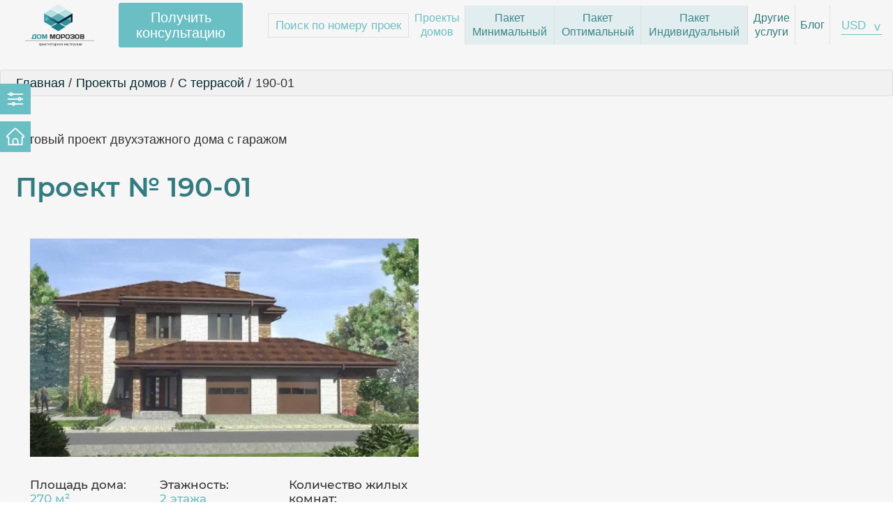

--- FILE ---
content_type: text/html; charset=utf-8
request_url: https://dom-morozov.by/proekty-domov/s-terassoy/190-01
body_size: 39813
content:

<!DOCTYPE html>
<html xmlns="http://www.w3.org/1999/xhtml" xml:lang="ru-ru" lang="ru-ru" dir="ltr">

<head>
<script>window.dataLayer = window.dataLayer || [];</script>
<!-- Google Tag Manager JS V.1.0.2 from Tools for Joomla -->
<script>(function(w,d,s,l,i){w[l]=w[l]||[];w[l].push({'gtm.start':
new Date().getTime(),event:'gtm.js'});var f=d.getElementsByTagName(s)[0],
j=d.createElement(s),dl=l!='dataLayer'?'&l='+l:'';j.async=true;j.src=
'//www.googletagmanager.com/gtm.js?id='+i+dl;f.parentNode.insertBefore(j,f);
})(window,document,'script','dataLayer','GTM-MTTFLVP');</script>
<!-- End Google Tag Manager JS -->
	<meta name="viewport" content="width=device-width, initial-scale=1.0" />
	<meta charset="utf-8" />
	<base href="https://dom-morozov.by/proekty-domov/s-terassoy/190-01" />
	<meta name="keywords" content="проект дома с террасой, проект дома с террасой и мансардой, проект одноэтажного дома с террасой" />
	<meta name="title" content="Проект одноэтажного дома с террасой | Дом Морозов" />
	<meta name="robots" content="max-snippet:-1, max-image-preview:large, max-video-preview:-1" />
	<meta name="description" content="Купить готовый проект дома 190-01 под ключ по выгодной цене в Беларуси, России, Казахстане и Азербайджане в архитектурной мастерской Дом Морозов 💥 Индивидуальное проектирование" />
	<meta name="generator" content="Joomla! - Open Source Content Management" />
	<title>Заказать проект дома 190-01 под ключ | Дом Морозов</title>
	<link href="/templates/extrit/favicon.ico" rel="shortcut icon" type="image/vnd.microsoft.icon" />
	<link href="https://dom-morozov.by/proekty-domov/s-terassoy/190-01" rel="canonical" />
	<link href="https://dom-morozov.by/components/com_jshopping/css/default.css" rel="stylesheet" />
	<link href="https://dom-morozov.by/components/com_jshopping/css/jquery.rating.css" rel="stylesheet" />
	<link href="/media/plg_content_mavikthumbnails/magnific/magnific-popup.css" rel="stylesheet" />
	<link href="/plugins/system/jce/css/content.css?787326dd0ed342f9afb09479f5cbbfdb" rel="stylesheet" />
	<link href="/modules/mod_jshopping_extended_filter/assets/css/filter.css" rel="stylesheet" />
	<style>
a.thumbnail {display: inline-block; zoom: 1; *display: inline;}.iseo-dashed{
						border-bottom:1px dashed;
						text-decoration:none !important;
				  }
	</style>
	<script type="application/json" class="joomla-script-options new">{"csrf.token":"2406c7c8b8004453f10a08e5af2f87fe","system.paths":{"root":"","base":""}}</script>
	<script src="/media/jui/js/jquery.min.js?787326dd0ed342f9afb09479f5cbbfdb"></script>
	<script src="https://dom-morozov.by/components/com_jshopping/js/jquery/jquery.media.js"></script>
	<script src="https://dom-morozov.by/components/com_jshopping/js/functions.js"></script>
	<script src="https://dom-morozov.by/components/com_jshopping/js/validateForm.js"></script>
	<script src="https://dom-morozov.by/components/com_jshopping/js/jquery/jquery.MetaData.js"></script>
	<script src="https://dom-morozov.by/components/com_jshopping/js/jquery/jquery.rating.pack.js"></script>
	<script src="/media/plg_content_mavikthumbnails/magnific/jquery.magnific-popup.min.js"></script>
	<link rel="canonical" href="https://dom-morozov.by/proekty-domov/dvukhetazhnye-doma/190-01"/>
	<!-- Start: Структурные данные гугла -->
             <script type="application/ld+json"> { "@context": "https://schema.org", "@type": "BreadcrumbList", "itemListElement": [ { "@type": "ListItem", "position": 1, "name": "Главная", "item": "https://dom-morozov.by/" }, { "@type": "ListItem", "position": 2, "name": "Проекты домов", "item": "https://dom-morozov.by/proekty-domov" }, { "@type": "ListItem", "position": 3, "name": "С террасой", "item": "https://dom-morozov.by/proekty-domov/s-terassoy" }, { "@type": "ListItem", "position": 4, "name": "190-01", "item": "https://dom-morozov.by/proekty-domov/s-terassoy/190-01" } ] } </script>
            <!-- End: Структурные данные гугла -->


	<meta property="og:image" content="http://dom-morozov.by/images/logos/dom_morozov_logo.png">





	<!--Head-->

	<link href="/templates/extrit/lib/fancybox3/jquery.fancybox.css" rel="stylesheet" type="text/css" media="screen" />
	<link href="/templates/extrit/css/bootstrap.min.css" rel="stylesheet" media="screen">
	<link href="/templates/extrit/lib/bootstrap-select/bootstrap-select.min.css" rel="stylesheet" media="screen">
	<link href="/templates/extrit/js/owlcarousel/assets/owl.carousel.min.css" rel="stylesheet">
	<link href="/templates/extrit/js/owlcarousel/assets/owl.theme.default.min.css" rel="stylesheet">
	<link href="/templates/extrit/js/simplelightbox-master/simple-lightbox.css" rel="stylesheet">
	<link href="/templates/extrit/css/fonts.css" rel="stylesheet">
	<link href="/templates/extrit/css/style.css?v=1769032203" rel="stylesheet">
	<link href="/templates/extrit/css/inline.css" rel="stylesheet">
	<link href="/templates/extrit/css/mobile.css" rel="stylesheet">

	<!-- Global site tag (gtag.js) - Google Analytics -->

	<script async src="https://www.googletagmanager.com/gtag/js?id=UA-37771737-2"></script>
	<script>
		window.dataLayer = window.dataLayer || [];

		function gtag() {
			dataLayer.push(arguments);
		}
		gtag('js', new Date());
		gtag('config', 'UA-37771737-2');
	</script>

	<script>
		! function(w, d, t) {
			w.TiktokAnalyticsObject = t;
			var ttq = w[t] = w[t] || [];
			ttq.methods = ["page", "track", "identify", "instances", "debug", "on", "off", "once", "ready", "alias", "group", "enableCookie", "disableCookie"], ttq.setAndDefer = function(t, e) {
				t[e] = function() {
					t.push([e].concat(Array.prototype.slice.call(arguments, 0)))
				}
			};
			for (var i = 0; i < ttq.methods.length; i++) ttq.setAndDefer(ttq, ttq.methods[i]);
			ttq.instance = function(t) {
				for (var e = ttq._i[t] || [], n = 0; n < ttq.methods.length; n++) ttq.setAndDefer(e, ttq.methods[n]);
				return e
			}, ttq.load = function(e, n) {
				var i = "https://analytics.tiktok.com/i18n/pixel/events.js";
				ttq._i = ttq._i || {}, ttq._i[e] = [], ttq._i[e]._u = i, ttq._t = ttq._t || {}, ttq._t[e] = +new Date, ttq._o = ttq._o || {}, ttq._o[e] = n || {};
				var o = document.createElement("script");
				o.type = "text/javascript", o.async = !0, o.src = i + "?sdkid=" + e + "&lib=" + t;
				var a = document.getElementsByTagName("script")[0];
				a.parentNode.insertBefore(o, a)
			};

			ttq.load('CD6LMR3C77U8TNJJ35RG');
			ttq.page();
		}(window, document, 'ttq');
	</script>

	<!-- BotFaqtor: START [disabled on 13-02-2024]-->
	<!-- script type="text/javascript"> (function ab(){ var request = new XMLHttpRequest(); request.open('GET', "https://scripts.botfaqtor.ru/one/38205", false); request.send(); if(request.status == 200) eval(request.responseText); })(); </script -->
	<!-- BotFaqtor: END [disabled on 13-02-2024]-->

	<meta name="google-site-verification" content="snRs_CVcEAK_RDWn_fcSfWr57yEUR6Nmnjg6fKX4T2g" />

</head>

<body class="">
<!-- Google Tag Manager iframe V.1.0.2 from Tools for Joomla -->
<noscript><iframe src='//www.googletagmanager.com/ns.html?id=GTM-MTTFLVP'
height='0' width='0' style='display:none;visibility:hidden'></iframe></noscript>
<!-- End Google Tag Manager iframe -->
	<!--Body-->
					<div class="headBlock headBlockProd headBlockProduct">
			<div class="headLeft">
				<div class="leftbarinfo">
					<div class="leftLBlockTop">
	<div class="leftLogo"><a href="/"><img src="/images/logos/dom_morozov_logo.png" class="logo"></a></div>
	<!--<div class="leftText"><p><span style="color: #17949b;">Бесплатная</span> консультация:</p></div>-->

	<div><a href="#konsult" class="btn leftBtn leftTopBtn btnBlue">Получить бесплатную консультацию архитектора</a></div>
	<div class="leftTextInfo">
		Проектируем и строим в Беларуси, России, Казахстане, Азербайджане	</div>
	<div class="leftContacts">
		<p><a href="tel:+375297225173"><img src="/images/icons/contacts/phone.png" alt="Телефон" /></a>&nbsp;<a href="tel:+375297225173">+375 29 722-51-73 (РБ, МТС)</a></p>
<p><a href="tel:+79917706420"><img src="/images/icons/contacts/phone.png" alt="Телефон" /></a>&nbsp;<a href="tel:+79917706420">+7 991 770-64-20 (РФ, Tele 2)</a></p>
<p><a href="mailto:Slinga28@gmail.com"><img src="/images/icons/contacts/email.png" alt="Email" /></a>&nbsp;<a href="mailto:Slinga28@gmail.com">Slinga28@gmail.com</a></p>
<p><img src="/images/icons/contacts/time.png" alt="Часы работы" />&nbsp;9.00-20.00 по МСК, без выходных.</p>	</div>
	<div class="d-flex leftSocial align-items-center justify-content-between">
		<div class="social">
			<p><a href="viber://chat?number=%2B375297225173" target="_blank" rel="noopener"><img src="/images/icons/contacts/viber_56.png" alt="Viber" /></a> <a href="https://wa.me/375297225173?text=Здравствуйте!" target="_blank" rel="noopener"><img src="/images/icons/contacts/whatsapp_56.png" alt="Whatsapp" /></a> <a href="tg://resolve?domain=dom_morozov" target="_blank" rel="noopener"><img src="/images/icons/contacts/telegram_56.png" alt="Telegram" /></a></p>		</div>
		<a href="/contacts">Контакты ></a>
	</div>
	<div class="leftClient leftLink">
		<a href="javascript:void(0)" class="btnLink">F.A.Q. >
			<!--<img src="/images/arrow_bottom.png">-->
		</a>
		<div class="listLink">
			<ul>
	<!-- БЫЛО: -->
	<li><a href="/informatsiya-dlya-zakazchika/iskhodnye-dannye-dlya-proektirovaniya-doma">Исходные данные для проектирования дома</a></li>
	<li><a href="/informatsiya-dlya-zakazchika/osnovnye-trebovaniya-po-zhilym-zdaniyam-i-zastrojke-chastnogo-sektora">Основные требования по жилым зданиям и застройке частного сектора</a></li>
	<li><a href="/informatsiya-dlya-zakazchika/rekomendatsii-o-poshagovykh-dejstviyakh-zastrojshchika">Рекомендации о пошаговых действиях застройщика</a></li>
	<!-- НОВЫЙ ВАРИАНТ: -->
	<!-- li><a href="/informatsiya-dlya-zakazchika/iskhodnye-dannye-dlya-proektirovaniya-doma">Исходные данные для проектирования дома</a></li -->
	<!-- li><a href="/informatsiya-dlya-zakazchika/osnovnye-trebovaniya-po-zhilym-zdaniyam-i-zastrojke-chastnogo-sektora">Основные требования по Жилым зданиям и застройке частного сектора</a></li -->
	<!-- li><a href="/informatsiya-dlya-zakazchika/rekomendatsii-o-poshagovykh-dejstviyakh-zastrojshchika">Рекомендации о пошаговых действиях застройщика</a></li -->
</ul>
		</div>
	</div>
</div>
				</div>
				<div class="leftLBlockTop">
	<div class="leftLogo"><a href="/"><img src="/images/logos/dom_morozov_logo.png" class="logo"></a></div>
	<!--<div class="leftText"><p><span style="color: #17949b;">Бесплатная</span> консультация:</p></div>-->

	<div><a href="#konsult" class="btn leftBtn leftTopBtn btnBlue">Получить бесплатную консультацию архитектора</a></div>
	<div class="leftTextInfo">
		Проектируем и строим в Беларуси, России, Казахстане, Азербайджане	</div>
	<div class="leftContacts">
		<p><a href="tel:+375297225173"><img src="/images/icons/contacts/phone.png" alt="Телефон" /></a>&nbsp;<a href="tel:+375297225173">+375 29 722-51-73 (РБ, МТС)</a></p>
<p><a href="tel:+79917706420"><img src="/images/icons/contacts/phone.png" alt="Телефон" /></a>&nbsp;<a href="tel:+79917706420">+7 991 770-64-20 (РФ, Tele 2)</a></p>
<p><a href="mailto:Slinga28@gmail.com"><img src="/images/icons/contacts/email.png" alt="Email" /></a>&nbsp;<a href="mailto:Slinga28@gmail.com">Slinga28@gmail.com</a></p>
<p><img src="/images/icons/contacts/time.png" alt="Часы работы" />&nbsp;9.00-20.00 по МСК, без выходных.</p>	</div>
	<div class="d-flex leftSocial align-items-center justify-content-between">
		<div class="social">
			<p><a href="viber://chat?number=%2B375297225173" target="_blank" rel="noopener"><img src="/images/icons/contacts/viber_56.png" alt="Viber" /></a> <a href="https://wa.me/375297225173?text=Здравствуйте!" target="_blank" rel="noopener"><img src="/images/icons/contacts/whatsapp_56.png" alt="Whatsapp" /></a> <a href="tg://resolve?domain=dom_morozov" target="_blank" rel="noopener"><img src="/images/icons/contacts/telegram_56.png" alt="Telegram" /></a></p>		</div>
		<a href="/contacts">Контакты ></a>
	</div>
	<div class="leftClient leftLink">
		<a href="javascript:void(0)" class="btnLink">F.A.Q. >
			<!--<img src="/images/arrow_bottom.png">-->
		</a>
		<div class="listLink">
			<ul>
	<!-- БЫЛО: -->
	<li><a href="/informatsiya-dlya-zakazchika/iskhodnye-dannye-dlya-proektirovaniya-doma">Исходные данные для проектирования дома</a></li>
	<li><a href="/informatsiya-dlya-zakazchika/osnovnye-trebovaniya-po-zhilym-zdaniyam-i-zastrojke-chastnogo-sektora">Основные требования по жилым зданиям и застройке частного сектора</a></li>
	<li><a href="/informatsiya-dlya-zakazchika/rekomendatsii-o-poshagovykh-dejstviyakh-zastrojshchika">Рекомендации о пошаговых действиях застройщика</a></li>
	<!-- НОВЫЙ ВАРИАНТ: -->
	<!-- li><a href="/informatsiya-dlya-zakazchika/iskhodnye-dannye-dlya-proektirovaniya-doma">Исходные данные для проектирования дома</a></li -->
	<!-- li><a href="/informatsiya-dlya-zakazchika/osnovnye-trebovaniya-po-zhilym-zdaniyam-i-zastrojke-chastnogo-sektora">Основные требования по Жилым зданиям и застройке частного сектора</a></li -->
	<!-- li><a href="/informatsiya-dlya-zakazchika/rekomendatsii-o-poshagovykh-dejstviyakh-zastrojshchika">Рекомендации о пошаговых действиях застройщика</a></li -->
</ul>
		</div>
	</div>
</div>
				
			</div>
			<div class="headRight">
				<div class="menuIcons">
					<a href="javascript:void(0)" class="iconFilter"><img src="/images/icons/svg/filter.svg"></a>
					<a href="#konsult" class="btn btnBlue btnKonsult">Получить консультацию</a>
					<a href="javascript:void(0)" class="iconInfo"><img src="/images/icons/svg/home.svg"></a>
				</div>
				<div class="builder_block ex_row_pt_0 ex_row_pb_0 block__positionabsolute" data-id="2" data-type="menu" id="block216845477344" data-anchor="block216845477344">
					<div class="block__mobile">
						<div class="block__mobile_container d-flex">
							<div class="block__mobile_burger mobile_burger">
								<span></span>
								<span></span>
								<span></span>
							</div>
							<div class="block__mobile_text head_name head_name_md">
								<div class="blockCurrency">
    <select name="currency" class="selectpicker currencyList">
        <option value="USD" selected>USD</option>
        <option value="RUB" >RUB</option>
        <option value="BYN" >BYN</option>
        <option value="KZT" >KZT</option>
    </select>
</div>
								<a href="/"><img src="/images/logos/dom_morozov_logoMob.png" class="logoMob"></a>
							</div>
						</div>
					</div>
					<section>
						<div class="menu_block_top">
							<div class="menu_row d-flex flex-wrap align-items-center">
								<div class="headLogo">
									<a href="/"><img src="/images/logos/dom_morozov_logo.png" class="logo"></a>
									<a href="#konsult" class="btn btnBlue">Получить<br> консультацию</a>
								</div>
								<div class="headMenu">
									<div class="headerSearch">
										
<script type="text/javascript">
    var FilterPath = '/modules/mod_jshopping_extended_filter/assets/';

    if (typeof jQuery == 'undefined') {
        console.log(1);
        //document.write('<scr'+'ipt type="text/javascript" src="'+FilterPath+'js/jquery-1.8.2.min.js"></scr'+'ipt>');
        //document.write('<scr'+'ipt>jQuery.noConflict();</scr'+'ipt>');
    }

    if (typeof jQuery.ui == 'undefined') {
        document.write('<scr' + 'ipt type="text/javascript" src="' + FilterPath + 'js/jquery-ui-1.9.1.custom.min.js"></scr' + 'ipt>');
        document.write('<scr' + 'ipt type="text/javascript" src="/templates/extrit/lib/jquery.ui.touch-punch.min.js"></scr' + 'ipt>');
        document.write('<link type="text/css" href="' + FilterPath + 'css/smoothness/jquery-ui-1.9.1.custom.css" rel="stylesheet" />');
    }

    //document.write('<scr'+'ipt type="text/javascript" src="'+FilterPath+'js/jquery.multiselect.js"></scr'+'ipt>');
    //document.write('<link type="text/css" href="'+FilterPath+'css/smoothness/jquery.multiselect.css" rel="stylesheet" />');

    jQuery(document).ready(function() {

        jQuery("#ExtendedFilterContainer166 form").submit(function() {
            jQuery(this).find("input, select").each(function() {
                if (jQuery(this).val() == '') {
                    jQuery(this).attr("name", "");
                }
            });
        });

        
        //multi select box
        /*jQuery(".filter-field-char-multi select, .filter-field-attr-multi select").multiselect({
        	selectedList: 4,
        	checkAllText: 'Выбрать все',
        	uncheckAllText: 'Сброс',
        	noneSelectedText: 'Выберите значение'
        });
        
        jQuery(".filter-field-category-multi select").multiselect({
        	selectedList: 4,
        	checkAllText: 'Выбрать все',
        	uncheckAllText: 'Сброс',
        	noneSelectedText: 'Категория'
        });
        
        jQuery(".filter-field-manufacturer-multi select").multiselect({
        	selectedList: 4,
        	checkAllText: 'Выбрать все',
        	uncheckAllText: 'Сброс',
        	noneSelectedText: 'Производитель'
        });
        
        jQuery(".filter-field-label-multi select").multiselect({
        	selectedList: 4,
        	checkAllText: 'Выбрать все',
        	uncheckAllText: 'Сброс',
        	noneSelectedText: 'Метка'
        });*/
    });

    function submit_form_166() {
        jQuery("#ExtendedFilterContainer166 form").submit();
    }
</script>

<div id="ExtendedFilterContainer166" class="ExtendedFilterContainer filterBlock">
    <form name="ExtendedFilter166" action="/proekty-domov/search/result" method="get">
        <div class="row">
            <div class="col col-lg-12 search_text">
                	
	<div class="filter-field-title-text">		
		<input class="inputbox" style="" name="title" type="text"  placeholder="Поиск по номеру проекта"/>
        <input type="submit" value="" class="sendFormText">
	</div>            </div>
        </div>
        <div class="row justify-content-between">
            
                                                <div class="col-lg-12">
                
                <input name="extended" value="1" type="hidden" />

                
                <input name="orderby" value="" type="hidden" />
                <input name="orderto" value="" type="hidden" />
                <input name="limit" value="" type="hidden" />



                <input name="moduleId" value="141" type="hidden" />
                <input name="Itemid" value="169" type="hidden" />

                <!--                                <input name="category_id" value="31" type="hidden" />
                                                        <input name="moduleId" value="166" type="hidden" />
                            <input name="Itemid" value="190" type="hidden" />-->

            </div>
        </div>
    </form>
</div>
									</div>
									<div class="menu_block_bottom hidden_menu">
										<ul class="nav header_menu ">
<li class="item-169 active deeper parent"><a href="/proekty-domov" style="">Проекты <br>домов</a><ul class="nav-child unstyled small"><li class="item-241"><a href="/proekty-domov/hits" style="">Хиты продаж</a></li><li class="item-176"><a href="/proekty-domov/odnoetazhnye-doma" style="">Одноэтажные дома</a></li><li class="item-184"><a href="/proekty-domov/odnoetazhnye-s-mansardoj" style="">Одноэтажные с мансардой</a></li><li class="item-180"><a href="/proekty-domov/odnoetazhnye-s-podvalom" style="">Одноэтажные с подвалом</a></li><li class="item-188"><a href="/proekty-domov/odnoetazhnye-s-mansardoj-i-podvalom" style="">Одноэтажные с мансардой и подвалом</a></li><li class="item-177"><a href="/proekty-domov/dvukhetazhnye-doma" style="">Двухэтажные дома</a></li><li class="item-214"><a href="/proekty-domov/kamennye-doma" style="">Каменные дома</a></li><li class="item-215"><a href="/proekty-domov/derevyannye-doma" style="">Деревянные дома</a></li><li class="item-228"><a href="/proekty-domov/karkasnye-doma" style="">Каркасные дома</a></li><li class="item-218"><a href="/proekty-domov/taunkhausy" style="">Таунхаусы</a></li><li class="item-221"><a href="/proekty-domov/doma-dlya-uzkikh-uchastkov" style="">Дома для узких участков </a></li><li class="item-191"><a href="/proekty-domov/2-kh-semejnye" style="">Дома на 2 семьи</a></li><li class="item-217"><a href="/proekty-domov/khozpostrojki" style="">Хозпостройки (бани, гаражи)</a></li><li class="item-229"><a href="/proekty-domov/sadovye-domiki" style="">Садовые домики</a></li><li class="item-219"><a href="/proekty-domov/zhilye-kvartaly" style="">Жилые кварталы</a></li><li class="item-216"><a href="/proekty-domov/khajtek" style="">Хайтек</a></li></ul></li><li class="item-237"><a href="/paket-minimalnyj" style="">Пакет <br>Минимальный</a></li><li class="item-238"><a href="/paket-optimalnyj" style="">Пакет <br>Оптимальный</a></li><li class="item-239"><a href="/paket-individualnyj" style="">Пакет <br>Индивидуальный</a></li><li class="item-236 divider deeper parent"><a href="javascript:void(0)" class="separator ">Другие <br>услуги</a>
<ul class="nav-child unstyled small"><li class="item-170"><a href="/drugie-uslugi/konstruktivnye-resheniya" style="">Конструктивные решения</a></li><li class="item-171"><a href="/drugie-uslugi/inzhenernye-resheniya" style="">Инженерные решения</a></li><li class="item-173"><a href="/drugie-uslugi/dizajn-intererov" style="">Дизайн интерьеров</a></li><li class="item-172"><a href="/drugie-uslugi/landshaftnyj-dizajn" style="">Ландшафтный дизайн</a></li><li class="item-174"><a href="/drugie-uslugi/stroitelnye-kompanii" style="">Строительные компании</a></li></ul></li><li class="item-243"><a href="/blog" style="">Блог</a></li></ul>

									</div>
									<div class="blockCurrency">
    <select name="currency" class="selectpicker currencyList">
        <option value="USD" selected>USD</option>
        <option value="RUB" >RUB</option>
        <option value="BYN" >BYN</option>
        <option value="KZT" >KZT</option>
    </select>
</div>
								</div>
							</div>
						</div>
					</section>
				</div>



				<div class="contentTopWrap">
											<div class="builder_block ex_row_pt_15 ex_row_pb_15" id="breadcrumbs">
    <div class="container">
        <div class="row">
            <div class="col-lg-12">
                <ul itemscope itemtype="https://schema.org/BreadcrumbList" class="breadcrumb ">
                    
                    
                                                <li itemprop="itemListElement" itemscope itemtype="https://schema.org/ListItem">
                                                                    <a itemprop="item" href="/" class="pathway"><span itemprop="name">Главная</span></a>
                                
                                                                    <span class="divider">
                                        /
                                    </span>
                                                                <meta itemprop="position" content="1">
                            </li>
                                                    <li itemprop="itemListElement" itemscope itemtype="https://schema.org/ListItem">
                                                                    <a itemprop="item" href="/proekty-domov" class="pathway"><span itemprop="name">Проекты домов</span></a>
                                
                                                                    <span class="divider">
                                        /
                                    </span>
                                                                <meta itemprop="position" content="2">
                            </li>
                                                    <li itemprop="itemListElement" itemscope itemtype="https://schema.org/ListItem">
                                                                    <a itemprop="item" href="/proekty-domov/s-terassoy" class="pathway"><span itemprop="name">С террасой</span></a>
                                
                                                                    <span class="divider">
                                        /
                                    </span>
                                                                <meta itemprop="position" content="3">
                            </li>
                                                    <li itemprop="itemListElement" itemscope itemtype="https://schema.org/ListItem" class="active">
                                <span itemprop="name">
                                    190-01                                </span>
                                <meta itemprop="position" content="4">
                            </li>
                                    </ul>
            </div>
        </div>
    </div>
</div>
										<div class="contentTopWraper">
						

						

												
						<div class="builder_block ex_row_pt_30 ex_row_pb_30 contentBlock">

							<div class="block018">
								<div class="contentRight">
																		<div class="contentWrapper contentWrapCat">
										<div id="system-message-container">
	</div>

										<script type="text/javascript">
        var translate_not_available = "Нет в наличии";
        var translate_zoom_image = "Увеличить изображение";
    var product_basic_price_volume = 0.0000;
    var product_basic_price_unit_qty = 1;
    var currency_code = "USD";
    var format_currency = "00 Symb";
    var decimal_count = 2;
    var decimal_symbol = ".";
    var thousand_separator = "";
    var attr_value = new Object();
    var attr_list = new Array();
    var attr_img = new Object();
            var liveurl = 'https://dom-morozov.by/';
    var liveattrpath = 'https://dom-morozov.by/components/com_jshopping/files/img_attributes';
    var liveproductimgpath = 'https://dom-morozov.by/components/com_jshopping/files/img_products';
    var liveimgpath = 'https://dom-morozov.by/components/com_jshopping/images';
    var urlupdateprice = '/proekty-domov/product/ajax_attrib_select_and_price/253?ajax=1';
    var joomshoppingVideoHtml5 = 0;
    var joomshoppingVideoHtml5Type = '';
    </script><code>html->com_jshopping->product: product_default.php [START]</code>
<style>
	.block018>.container,
	#breadcrumbs>.container {
		max-width: 1500px;
	}

	.contentWrapper {
		float: none !important;
		width: 100% !important;
	}

	.right_sidebar {
		display: none;
	}

	.openButtons .menuIcons {
		left: 0px;
	}
</style>
<div class="jshop productfull" id="comjshop">
			<div class="product productPage prodTwoColumn" id="block58164467147559">
		<h2>Готовый проект двухэтажного дома с гаражом</h2>
		<h1>Проект №&nbsp;<span style="white-space: nowrap; font-family: 'Montserrat_SemiBold';">190-01</span></h1>





		<div class="productBlock">











			<div class="productInfo">
															<a class="fancImg fancybox" data-fancybox="gallery" href="https://dom-morozov.by/components/com_jshopping/files/img_products/full_proekt_190-01_foto__2-2.webp" title="190-01">
														<img id="main_image_39397" src="https://dom-morozov.by/components/com_jshopping/files/img_products/proekt_190-01_foto__2-2.webp" alt="190-01" title="190-01" />

													</a>
																																																																																																																																																																																																																																																																																																
				
					
															<div class="extra_fields">
																					<div class="extra_fields_el">
									<span class="extra_fields_name">Площадь дома:</span>
									<span class="extra_fields_value">
										270 м²									</span>
								</div>
																												<div class="extra_fields_el">
									<span class="extra_fields_name">Этажность:</span>
									<span class="extra_fields_value">
										2 этажа 									</span>
								</div>
																												<div class="extra_fields_el">
									<span class="extra_fields_name">Количество жилых комнат:</span>
									<span class="extra_fields_value">
										5 									</span>
								</div>
																												<div class="extra_fields_el">
									<span class="extra_fields_name">Пристройки:</span>
									<span class="extra_fields_value">
										Гараж / Навес, Терраса / Веранда 									</span>
								</div>
																												<div class="extra_fields_el">
									<span class="extra_fields_name">Тип крыши:</span>
									<span class="extra_fields_value">
										Вальмовая 									</span>
								</div>
																												<div class="extra_fields_el">
									<span class="extra_fields_name">Тип материала:</span>
									<span class="extra_fields_value">
										Гибкая черепица, Газобетон / Газосиликат, Кирпич 									</span>
								</div>
																												<div class="extra_fields_el">
									<span class="extra_fields_name">Стиль дома:</span>
									<span class="extra_fields_value">
										Американский 									</span>
								</div>
																												<div class="extra_fields_el">
									<span class="extra_fields_name">Жилая площадь:</span>
									<span class="extra_fields_value">
										102.3 м²									</span>
								</div>
																												<div class="extra_fields_el">
									<span class="extra_fields_name">Высота здания:</span>
									<span class="extra_fields_value">
										9.1 м²									</span>
								</div>
																																																																																																																																																																																																																																		</div>
							</div>

			
			<!-- ПРАВАЯ КОЛОНКА С ЦЕНАМИ ---------------------------------------------------------->
			<div class="prodInfos"         style="/*background-color: #cbf3f0;*/ border: 0px solid #2ec4b6;">
				

				<h2 class="heading blue">Варианты состава проекта</h2>

				<!-- WRAPPER ---------------------------------------------------------------------->
				<div class="blockTabsPaket"     style="/*background-color: DarkKhaki;*/ border: 0px solid #ff9f1c;">





					<!-- КНОПКИ ПЕРЕКЛЮЧЕНИЯ ПАКЕТОВ ---------------------------------------------->
					<ul class="nav nav-tabs" id="myTab3" role="tablist"   style="border: 0px solid brown">

						<!-- КНОПКА ***ПАКЕТ МИНИМАЛЬНЫЙ*** --------------------------------------->
												<!-- li class="nav-item " -->

												<li class="nav-item active">
						<!-- li class="nav-item active" -->
							<a class="nav-link" data-toggle="tab" href="#paket_minimum" role="tab" aria-controls="paket_minimum" aria-selected="true" aria-expanded="true">
								Пакет Минимальный
																							</a>
						</li>

						<!-- КНОПКА ***ПАКЕТ ОПТИМАЛЬНЫЙ*** --------------------------------------->
												<!-- li class="nav-item active" -->

												<li class="nav-item ">
						<!-- li class="nav-item" -->
							<a class="nav-link" data-toggle="tab" href="#paket_optimum" role="tab" aria-controls="paket_optimum" aria-selected="false" aria-expanded="false">
								Пакет Оптимальный
															</a>
						</li>

						<!-- КНОПКА ***ПАКЕТ ИНДИВИДУАЛЬНЫЙ*** ------------------------------------>
												<!-- li class="nav-item" -->

												<li class="nav-item ">
							<a class="nav-link" data-toggle="tab" href="#paket_individ" role="tab" aria-controls="paket_individ" aria-selected="false" aria-expanded="false">
								Пакет Индивидуальный
															</a>
						</li>
					</ul>
					<!-- КНОПКИ ПЕРЕКЛЮЧЕНИЯ ПАКЕТОВ ---------------------------------------------->








					
					<!--<div class="product_price_head"><a href="/arkhitekturnyj-razdel">Состав проекта</a></div>-->








					<!-- БЛОК С ОПИСАНИЕМ ПАКЕТА, ЦЕНОЙ, ВАЛЮТАМИ И КНОПКАМИ ---------------------->
					<div class="tab-content blockPaketInfo"   style="border: 0px solid pink;">


						<!-- ПАКЕТ ***МИНИМАЛЬНЫЙ*** – БЛОК С ОПИСАНИЕМ ПАКЕТА И ЦЕНОЙ ------------>
												<!-- div class="tab-pane " id="paket_minimum" role="tabpanel" -->

						<div class="tab-pane active" id="paket_minimum" role="tabpanel"    style="border: 0px solid red;">
						<!-- div class="tab-pane active" id="paket_minimum" role="tabpanel" -->


							<!-- БЛОК С ОПИСАНИЕМ ПАКЕТА ------------------------------------------>
							<div class="paketItems"   style="border: 0px solid blue;">
								<div class="paketItem">

									<!-- НАЗВАНИЕ ПАКЕТА -->
									<div class="paketItemName">
										<label class="prodPriceItem hide">
											<input id="paket_minimum_ar_price" class="checkbox_f" type="checkbox" name="paket_minimum_ar_price" value="1" checked>
											<div class="chek" for="paket_minimum_ar_price"></div>
										</label>
										<a href="https://dom-morozov.by/paket-minimalnyj" class="paketItemLink">Пакет Минимальный (Архитектурный проект)</a>
										<a href="#paket_minimum_ar_popup" class="information paketPopupInfo"><img src="/images/icons/svg/information.svg"></a>
									</div>


									<!-- ЧТО ВКЛЮЧЕНО В СТОИМОСТЬ ПАКЕТА -------------------------->
									<div class="paketItemDescr"   style="/*background-color: #90e0ef;*/">
										- Планы этажей с мебелью и размерами <br />
- Типовая схема фундаментов  <br />
- План чердака с расположением люка и схемами вентиляции <br />
- План кровли с системой водоотведения <br />
- Разрезы, Фасады <br />
- 3D визуализации <br />
- Расход основных материалов


																				<!-- div>#### 0</div -->
										<!-- div style="font-family: monospace; margin: 30px; border: 1px solid #999; padding: 10px" -->
																						<!-- /div -->
										


									</div>
								</div>
							</div>
							<!-- БЛОК С ОПИСАНИЕМ ПАКЕТА ------------------------------------------>

							<!-- БЛОК С ЦЕНОЙ ----------------------------------------------------->
							<div class="blockPrice">
								<div class="product_price_left"></div>
								<div class="product_price"></div>
								<div class="product_price_right"></div>
							</div>
							<!-- БЛОК С ЦЕНОЙ ----------------------------------------------------->

																				</div>
						<!-- ПАКЕТ ***МИНИМАЛЬНЫЙ*** – БЛОК С ОПИСАНИЕМ ПАКЕТА И ЦЕНОЙ ------------>



						<!-- ПАКЕТ ***ОПТИМАЛЬНЫЙ*** – БЛОК С ОПИСАНИЕМ ПАКЕТА И ЦЕНОЙ ------------>
												<!-- div class="tab-pane active" id="paket_optimum" role="tabpanel" -->

						<div class="tab-pane " id="paket_optimum" role="tabpanel"       style="border: 0px solid blue;">
						<!-- div class="tab-pane" id="paket_optimum" role="tabpanel" -->

							<!-- БЛОК С ОПИСАНИЕМ ПАКЕТА ------------------------------------------>
							<div class="paketItems">
								<div class="paketItem">
									<div class="paketItemName">
										<label class="prodPriceItem hide">
											<input id="paket_optimum_ar_price" class="checkbox_f" type="checkbox" name="paket_optimum_ar_price" value="1" checked>
											<div class="chek" for="paket_optimum_ar_price"></div>
										</label>
										<a href="https://dom-morozov.by/paket-optimalnyj" class="paketItemLink">Пакет Оптимальный (Рабочий проект)</a>
										<a href="#paket_optimum_kr_popup" class="information paketPopupInfo"><img src="/images/icons/svg/information.svg"></a>
									</div>
									<div class="paketItemDescr">
										- Планы этажей с мебелью и размерами   <br />
- План чердака с расположением люка и схемами вентиляции <br />
- План кровли с системой водоотведения <br />
- Разрезы, Фасады <br />
- 3D визуализации <br />
- Расход строительных материалов<br />
- Выбор типа и разработка фундаментов<br />
- План перекрытий<br />
- Расчёт стропильной системы под ваш климатический р-н <br />
- Узлы и детали<br />
- Спецификации строительных конструкций<br />
- Авторский надзор и консультации на весь период строительства									</div>
								</div>
								<div class="paketItem hide">
									<div class="paketItemName">
										<label class="prodPriceItem hide">
											<input id="paket_optimum_kr_price" class="checkbox_f" type="checkbox" name="paket_optimum_kr_price" value="4" checked>
											<div class="chek" for="paket_optimum_kr_price"></div>
										</label>
									</div>
								</div>
							</div>
							<!-- БЛОК С ОПИСАНИЕМ ПАКЕТА ------------------------------------------>

							<!-- БЛОК С ЦЕНОЙ ----------------------------------------------------->
							<div class="blockPrice">
								<div class="product_price_left"></div>
								<div class="product_price"></div>
								<div class="product_price_right"></div>
							</div>
							<!-- БЛОК С ЦЕНОЙ ----------------------------------------------------->

													</div>
						<!-- ПАКЕТ ***ОПТИМАЛЬНЫЙ*** – БЛОК С ОПИСАНИЕМ ПАКЕТА И ЦЕНОЙ ------------>



						<!-- ПАКЕТ ***ИНДИВИДУАЛЬНЫЙ*** – БЛОК С ОПИСАНИЕМ ПАКЕТА И ЦЕНОЙ ---------->
												<!-- div class="tab-pane" id="paket_individ" role="tabpanel" -->

						<div class="tab-pane " id="paket_individ" role="tabpanel"     style="border: 0px solid teal">

							<!-- БЛОК С ОПИСАНИЕМ ПАКЕТА ------------------------------------------>
							<div class="paketItems">
								<div class="paketItem">
									<div class="paketItemName">
										<label class="prodPriceItem">
											<input id="paket_individ_ar_price" class="checkbox_f" type="checkbox" name="paket_individ_ar_price" value="1" checked data="АР">
											<div class="chek" for="paket_individ_ar_price"></div>
										</label>
										<a href="https://dom-morozov.by/paket-minimalnyj" class="paketItemLink">Архитектурный проект</a>
										<a href="#paket_individ_ar_popup" class="information paketPopupInfo"><img src="/images/icons/svg/information.svg"></a>
									</div>
									<div class="paketItemDescr">
										- Планы этажей с мебелью и размерами <br />
- Типовая схема фундаментов  <br />
- План чердака с расположением люка и схемами вентиляции <br />
- План кровли с системой водоотведения <br />
- Разрезы, Фасады <br />
- Расход основных строительных материалов 									</div>
								</div>

								<div class="paketItem">
									<div class="paketItemName">
										<label class="prodPriceItem">
											<input id="paket_individ_kr_price" class="checkbox_f" type="checkbox" name="paket_individ_kr_price" value="5" checked data="КР">
											<div class="chek" for="paket_individ_kr_price"></div>
										</label>
										<a href="https://dom-morozov.by/drugie-uslugi/konstruktivnye-resheniya" class="paketItemLink">Конструктивные решения</a>
										<a href="#paket_individ_kr_popup" class="information paketPopupInfo"><img src="/images/icons/svg/information.svg"></a>
									</div>
									<div class="paketItemDescr">
										- План фундаментов <br />
- Схема перекрытий <br />
- Расчёт стропильной системы под ваш климатический р-н <br />
- Пояса и перемычки <br />
- Прогоны, ригели <br />
- Узлы и детали <br />
- Спецификации строительных конструкций <br />
- Авторский надзор и консультации на весь период строительства									</div>
								</div>

								<div class="paketItem">
									<div class="paketItemName">
										<label class="prodPriceItem">
											<input id="paket_individ_ir_price" class="checkbox_f" type="checkbox" name="paket_individ_ir_price" value="6" data="ИР">
											<div class="chek" for="paket_individ_ir_price"></div>
										</label>
										<a href="https://dom-morozov.by/drugie-uslugi/inzhenernye-resheniya" class="paketItemLink">Инженерные решения <span class="paketTextSmall">только для домов от 250 м2</span></a>
										<a href="#paket_individ_ir_popup" class="information paketPopupInfo"><img src="/images/icons/svg/information.svg"></a>
									</div>
									<div class="paketItemDescr">
										- Отопление/Вентиляция (ОВ)<br />
- Водоснабжение/канализация (ВК)<br />
- Электроснабжение<br />
- Сметы									</div>
								</div>

								<div class="paketItem">
									<div class="paketItemName">
										<label class="prodPriceItem">
											<input id="paket_individ_di_price" class="checkbox_f" type="checkbox" name="paket_individ_di_price" value="20" data="ДИ">
											<div class="chek" for="paket_individ_di_price"></div>
										</label>
										<a href="https://dom-morozov.by/drugie-uslugi/dizajn-intererov" class="paketItemLink">Дизайн интерьера</a>
										<a href="#paket_individ_di_popup" class="information paketPopupInfo"><img src="/images/icons/svg/information.svg"></a>
									</div>
									<div class="paketItemDescr">
										- Монтажные и демонтажные планы <br />
- Планы мебели и сантехнического оборудования <br />
- 3Д визуализации <br />
- Развертки стен, схемы напольных покрытий и потолков <br />
- Схемы теплых полов, вентиляции и кондиционирования <br />
- Разработка мебели под заказ 									</div>
								</div>

								<div class="paketItem">
									<div class="paketItemName">
										<label class="prodPriceItem">
											<input id="paket_individ_ld_price" class="checkbox_f skip" type="checkbox" name="paket_individ_ld_price" value="300" data="ЛД">
											<div class="chek" for="paket_individ_ld_price"></div>
										</label>
										<a href="https://dom-morozov.by/drugie-uslugi/landshaftnyj-dizajn" class="paketItemLink">Ландшафтный дизайн</a>
										<a href="#paket_individld_popup" class="information paketPopupInfo"><img src="/images/icons/svg/information.svg"></a>
									</div>
									<div class="paketItemDescr">
										- Эскизный ландшафтный проект <br />
- Ландшафтный проект "Экономный"<br />
- Ландшафтный проект "Максимальный"<br />
- Дизайн проект тротуарной плитки									</div>
								</div>

							</div>
							<!-- БЛОК С ОПИСАНИЕМ ПАКЕТА ------------------------------------------>

							<!-- БЛОК С ЦЕНОЙ ----------------------------------------------------->
							<div class="blockPrice">
								<div class="product_price_left"></div>
								<div class="product_price"></div>
								<div class="product_price_right"></div>
							</div>
							<!-- БЛОК С ЦЕНОЙ ----------------------------------------------------->

													</div>
						<!-- ПАКЕТ ***ИНДИВИДУАЛЬНЫЙ*** – БЛОК С ОПИСАНИЕМ ПАКЕТА И ЦЕНОЙ ---------->



						
						

						<!-- ПЕРЕКЛЮЧАТЕЛЬ ВАЛЮТ / КНОПКИ ЗАКАЗА / СТОИМОСТЬ СТРОИТЕЛЬСТВА -->
						<div class="blockPaketAllText"   style="border: 0px solid teal">
							<div class="prodPriceItems">
								<div class="prodCurrencies">
									<label class="prodPriceItem">
										<input class="checkbox_f" type="radio" name="curr" value="1" data="USD" checked>
										<div class="chek"></div>
										<span>USD</span>
									</label>
									<label class="prodPriceItem">
										<input class="checkbox_f" type="radio" name="curr" value="100" data="RUB" >
										<div class="chek"></div>
										<span>RUB</span>
									</label>
									<label class="prodPriceItem">
										<input class="checkbox_f" type="radio" name="curr" value="3.2" data="BYN" >
										<div class="chek"></div>
										<span>BYN</span>
									</label>
									<label class="prodPriceItem">
										<input class="checkbox_f" type="radio" name="curr" value="520" data="KZT" >
										<div class="chek"></div>
										<span>KZT</span>
									</label>
								</div>
							</div>

							<div class="textFlex textFlexBorder">
								<div class="textLeft">
									Расчёт производится в любой удобной для Вас валюте (RUB, BYN, KZT, USD, AZN)
								</div>
								<div class="textRight">
									<a href="#zakazForm" class="btn btnBlue zakazBtnCart ">Заказать готовый проект</a>
								</div>
							</div>

							<div class="textFlex textFlexBorder">
								<div class="textLeft">
									Адаптация проекта под Ваши требования
								</div>
								<div class="textRight">
									<a href="#zakazCorrect" class="btn btnBlue zakazBtnCart ">Заказать с корректировкой</a>
								</div>
							</div>

							<div class="textFlex">
								<div class="textLeft">
									Ориентировочная стоимость строительства
									<br>
									<div class="textBlue">(без учёта особенности регионов)</div>
								</div>
								<div class="textRight">
									<div class="btn btnWhite zakazBtnCart priceAll">135 000 USD</div>
								</div>
							</div>

							<input class="hidArea" type="hidden" name="hidArea" value="270">



														<input class="hidQuantityDiscount" type="hidden" name="hidQuantityDiscount" value="0.5">
							<input class="hidQuantityDiscountThreshold" type="hidden" name="hidQuantityDiscountThreshold" value="200">
													</div>
						<!-- ПЕРЕКЛЮЧАТЕЛЬ ВАЛЮТ / КНОПКИ ЗАКАЗА / СТОИМОСТЬ СТРОИТЕЛЬСТВА -->

					</div>
					<!-- БЛОК С ОПИСАНИЕМ ПАКЕТА, ЦЕНОЙ, ВАЛЮТАМИ И КНОПКАМИ ---------------------->





					<!-- div>
						<pre>
						</pre>
					</div -->

				</div>
				<!-- WRAPPER ---------------------------------------------------------------------->







				<script>
					jQuery(document).ready(function() {
						jQuery('body').on('change', '.prodPriceItem input', function() {
							loadPrice();
						})
						loadPrice();

						function loadPrice() {
							areaProject = parseInt(jQuery('.hidArea').val());



														quantityDiscountThreshold   = parseInt(jQuery('.hidQuantityDiscountThreshold').val());
							quantityDiscount            = parseFloat(jQuery('.hidQuantityDiscount').val());
							


							jQuery('.blockPaketInfo .tab-pane').each(function() {
								paket = jQuery(this);

								price_old = '';
								price_right = '';

								paketPrice = 0;
								paket.find('.paketItem .checkbox_f:not(.skip):checked').each(function() {
									elem = jQuery(this);
									paketPrice += parseFloat(elem.val());
								})

								cur = jQuery('.prodCurrencies .checkbox_f:checked').val();
								curSymb = jQuery('.prodCurrencies .checkbox_f:checked').attr('data');


								// Если выбран пакет "Минимальный", и это SALE:
								if (paket.attr('id') == 'paket_minimum' && jQuery('.product_price_sale').length) {
									//цена для пакета минимальный
									priceVal = parseInt(jQuery('.product_price_sale').val()) * cur;

									priceValOld = paketPrice * areaProject * cur;
									priceValOld = Math.round(priceValOld).toLocaleString('ru-RU');
									price_old = priceValOld + ' ' + curSymb;

									//скидка для пакета минимальный
									minimum_sale_text_red = jQuery(this).find('.minimum_sale_text_red').val();
									minimum_sale_text_black = jQuery(this).find('.minimum_sale_text_black').val();


									price_right = '<div class="priceRed">' + minimum_sale_text_red + '</div><div class="priceBlack">' + minimum_sale_text_black + '</div>';

								// Если любой пакет, и это не SALE:
								} else {
									priceVal = paketPrice * areaProject * cur;
								}



								/* ADDED BY ROMAN ****************************************************/
								// if (areaProject > quantityDiscountThreshold) {
								// Если площадь объекта больше порога количественной скидки
								if (areaProject > quantityDiscountThreshold && paket.attr('id') == 'paket_minimum' && !jQuery('.product_price_sale').length) {
									remainderArea  = areaProject - quantityDiscountThreshold;
									remainderSum   = remainderArea * quantityDiscount * cur;
									newPriceVal    = (priceVal - remainderSum);
									totalAmount    = areaProject + remainderSum;

									price_right = '';
									price_right = '<div class="/*priceRed*/" style="font-family: monospace">';
									price_right += 'Price: ' + Math.round(priceVal).toLocaleString('ru-RU') + '<br>';
									// price_right += 'quantityDiscountThreshold: ' + quantityDiscountThreshold + '<br>';
									// price_right += 'quantityDiscount: ' + quantityDiscount + '<br>';
									// price_right += 'paketPrice: '+ paketPrice + '<br>';
									// price_right += 'areaProject: '+ areaProject + '<br>';
									// price_right += 'cur: '+ cur + '<br>';
									// price_right += 'priceVal: ' + priceVal + '<br>';
									// price_right += 'remainderArea: ' + remainderArea + '<br>';
									// price_right += 'remainderSum: ' + remainderSum + '<br>';
									// price_right += 'newPriceVal: ' + newPriceVal + '<br>';
									// price_right += 'totalAmount: ' + totalAmount + '<br>';
									// if (paket.attr('id') == 'paket_minimum') {
									// 	price_right += 'id: ' + paket.attr('id') + '<br>';
									// }
									price_right += '</div>';
									price_right = '<div class="priceRed" style="border: 0px solid red;text-decoration: line-through; padding-bottom: 4px;">&nbsp;' + Math.round(priceVal).toLocaleString('ru-RU') + '&nbsp;' + curSymb + '&nbsp;</div><div class="priceBlack">«Больше&nbsp;дом – меньше&nbsp;цена!»</div>';

									priceValRound = Math.round(newPriceVal).toLocaleString('ru-RU');
									price = priceValRound + ' ' + curSymb;
								}
								else {
									priceValRound = Math.round(priceVal).toLocaleString('ru-RU');
									price = priceValRound + ' ' + curSymb;
								}
								/* ADDED BY ROMAN ****************************************************/



								/* DISABLED BY ROMAN *************************************/
								// priceValRound = Math.round(priceVal).toLocaleString('ru-RU');
								// price = priceValRound + ' ' + curSymb;
								/* DISABLED BY ROMAN *************************************/



								//Скидка
																	if (jQuery(this).find('.paket_sale').length) {
										paket_sale = parseFloat(jQuery(this).find('.paket_sale').val());
										paket_sale_text_red = jQuery(this).find('.paket_sale_text_red').val();
										paket_sale_text_black = jQuery(this).find('.paket_sale_text_black').val();

										price_old = price;

										priceVal = priceVal - ((priceVal * paket_sale) / 100);
										priceValRound = Math.round(priceVal).toLocaleString('ru-RU');
										price = priceValRound + ' ' + curSymb;

										price_right = '<div class="priceRed">' + paket_sale_text_red + '</div><div class="priceBlack">' + paket_sale_text_black + '</div>';
									}
								


								//Для пакета Индивидуальный
								if (paket.attr('id') == 'paket_individ') {
									arrayType = [];
									paketPrice = 0;
									priceIndivid = 0;

									//выбранная стоимость
									paket.find('.paketItem .checkbox_f:not(.skip):checked').each(function() {
										elem = jQuery(this);
										paketPrice += parseFloat(elem.val());
										arrayType.push(elem.attr('data'));
									})

									//полная стоимость без пропущенного
									paket.find('.paketItem .checkbox_f:not(.skip)').each(function() {
										elem = jQuery(this);
										priceIndivid += parseFloat(elem.val());
									})

									//стоимость пропущенного
									priceIndividSkip = 0;
									paket.find('.paketItem .checkbox_f.skip').each(function() {
										elem = jQuery(this);
										priceIndividSkip += parseFloat(elem.val());
									})

									//стоимость отмеченного пропущенного
									priceIndividSkipChek = 0;
									paket.find('.paketItem .checkbox_f.skip:checked').each(function() {
										elem = jQuery(this);
										priceIndividSkipChek += parseFloat(elem.val());
										arrayType.push(elem.attr('data'));
									})

									priceVal = ((paketPrice * areaProject) + priceIndividSkipChek) * cur;
									priceValRound = Math.round(priceVal).toLocaleString('ru-RU');
									price = priceValRound + ' ' + curSymb;

									/*priceIndividVal = ((priceIndivid * areaProject) + priceIndividSkip) * cur;
									priceIndividValRound = Math.round(priceIndividVal).toLocaleString('ru-RU')
									priceIndivid = priceIndividValRound + ' ' + curSymb;*/

									//Скидка
																			if (jQuery(this).find('.paket_sale').length) {
											paket_sale = parseFloat(jQuery(this).find('.paket_sale').val());
											paket_sale_text_red = jQuery(this).find('.paket_sale_text_red').val();
											paket_sale_text_black = jQuery(this).find('.paket_sale_text_black').val();

											price_old = price;

											priceVal = priceVal - ((priceVal * paket_sale) / 100);
											priceValRound = Math.round(priceVal).toLocaleString('ru-RU');
											price = priceValRound + ' ' + curSymb;

											price_right = '<div class="priceRed">' + paket_sale_text_red + '</div><div class="priceBlack">' + paket_sale_text_black + '</div>';
										}
									
									priceCustom = '<div class="priceBlockIndivid">';
									priceCustom += '<div class="priceIndividLeft">';
									priceCustom += price;
									priceCustom += '<div class="priceIndividBottom">';
									priceCustom += arrayType.join('+');
									priceCustom += '</div>';
									priceCustom += '</div>';
									//priceCustom += '<div class="priceIndividRight">';
									//priceCustom += priceIndivid;
									//priceCustom += '<div class="priceIndividBottom">Полная стоимость</div>';
									//priceCustom += '</div>';
									priceCustom += '</div>';

									price = priceCustom;
								}



								paket.find('.product_price_left').html(price_old);
								paket.find('.product_price').html(price);
								paket.find('.product_price_right').html(price_right);
							})
						}
					})
				</script>

			</div>



		</div>


		<div class="productBlock"    style="gap: 10px;">


						<div class="productImages">
				<div class="leftFlex">
											<a class="fancybox leftProdImg" data-fancybox="gallery" href="https://dom-morozov.by/components/com_jshopping/files/img_products/full_proekt_190-01_foto__2-2.webp"  title="190-01">
							<img id="main_image_39397" src="https://dom-morozov.by/components/com_jshopping/files/img_products/proekt_190-01_foto__2-2.webp" alt="190-01" title="190-01" />
						</a>
											<a class="fancybox leftProdImg" data-fancybox="gallery" href="https://dom-morozov.by/components/com_jshopping/files/img_products/full_proekt_190-01_catalog_dom-morozov_by.webp"  title="190-01">
							<img id="main_image_39395" src="https://dom-morozov.by/components/com_jshopping/files/img_products/proekt_190-01_catalog_dom-morozov_by.webp" alt="190-01" title="190-01" />
						</a>
											<a class="fancybox leftProdImg" data-fancybox="gallery" href="https://dom-morozov.by/components/com_jshopping/files/img_products/full_proekt_190-01_foto__1.webp"  title="190-01">
							<img id="main_image_39396" src="https://dom-morozov.by/components/com_jshopping/files/img_products/proekt_190-01_foto__1.webp" alt="190-01" title="190-01" />
						</a>
											<a class="fancybox leftProdImg" data-fancybox="gallery" href="https://dom-morozov.by/components/com_jshopping/files/img_products/full_proekt_190-01_foto__3.webp"  title="190-01">
							<img id="main_image_39398" src="https://dom-morozov.by/components/com_jshopping/files/img_products/proekt_190-01_foto__3.webp" alt="190-01" title="190-01" />
						</a>
											<a class="fancybox leftProdImg" data-fancybox="gallery" href="https://dom-morozov.by/components/com_jshopping/files/img_products/full_proekt_190-01_foto__4.webp"  title="190-01">
							<img id="main_image_39399" src="https://dom-morozov.by/components/com_jshopping/files/img_products/proekt_190-01_foto__4.webp" alt="190-01" title="190-01" />
						</a>
											<a class="fancybox leftProdImg" data-fancybox="gallery" href="https://dom-morozov.by/components/com_jshopping/files/img_products/full_proekt_190-01_foto__5-2.webp"  title="190-01">
							<img id="main_image_39400" src="https://dom-morozov.by/components/com_jshopping/files/img_products/proekt_190-01_foto__5-2.webp" alt="190-01" title="190-01" />
						</a>
											<a class="fancybox leftProdImg" data-fancybox="gallery" href="https://dom-morozov.by/components/com_jshopping/files/img_products/full_proekt_190-01_foto__6-2.webp"  title="190-01">
							<img id="main_image_39401" src="https://dom-morozov.by/components/com_jshopping/files/img_products/proekt_190-01_foto__6-2.webp" alt="190-01" title="190-01" />
						</a>
											<a class="fancybox leftProdImg" data-fancybox="gallery" href="https://dom-morozov.by/components/com_jshopping/files/img_products/full_proekt_190-01_foto__7-3.webp"  title="190-01">
							<img id="main_image_39402" src="https://dom-morozov.by/components/com_jshopping/files/img_products/proekt_190-01_foto__7-3.webp" alt="190-01" title="190-01" />
						</a>
											<a class="fancybox leftProdImg" data-fancybox="gallery" href="https://dom-morozov.by/components/com_jshopping/files/img_products/full_proekt_190-01_foto__8-1.webp" style="display:none"  title="190-01">
							<img id="main_image_39403" src="https://dom-morozov.by/components/com_jshopping/files/img_products/proekt_190-01_foto__8-1.webp" alt="190-01" title="190-01" />
						</a>
											<a class="fancybox leftProdImg" data-fancybox="gallery" href="https://dom-morozov.by/components/com_jshopping/files/img_products/full_proekt_190-01_foto__9-2.webp" style="display:none"  title="190-01">
							<img id="main_image_39404" src="https://dom-morozov.by/components/com_jshopping/files/img_products/proekt_190-01_foto__9-2.webp" alt="190-01" title="190-01" />
						</a>
											<a class="fancybox leftProdImg" data-fancybox="gallery" href="https://dom-morozov.by/components/com_jshopping/files/img_products/full_proekt_190-01_foto__10.webp" style="display:none"  title="190-01">
							<img id="main_image_39405" src="https://dom-morozov.by/components/com_jshopping/files/img_products/proekt_190-01_foto__10.webp" alt="190-01" title="190-01" />
						</a>
											<a class="fancybox leftProdImg" data-fancybox="gallery" href="https://dom-morozov.by/components/com_jshopping/files/img_products/full_proekt_190-01_foto__11.webp" style="display:none"  title="190-01">
							<img id="main_image_39406" src="https://dom-morozov.by/components/com_jshopping/files/img_products/proekt_190-01_foto__11.webp" alt="190-01" title="190-01" />
						</a>
									</div>
				<a class="btn leftProdAll leftBtn" href="javascript:void(0)">Все фото</a>
			</div>




						<div class="productPlan">
				<div class="centerFlex">
											<a class="centerProdImg fancybox" data-fancybox="gallery" href="https://dom-morozov.by/components/com_jshopping/files/img_products/full_proekt_190-01_plan1_dom-morozov_by.webp"  title="План 1-го этажа двухэтажного дома с гаражом">
							<img id="main_image_39407" src="https://dom-morozov.by/components/com_jshopping/files/img_products/full_proekt_190-01_plan1_dom-morozov_by.webp" alt="План 1-го этажа двухэтажного дома с гаражом" title="План 1-го этажа двухэтажного дома с гаражом" />
						</a>
											<a class="centerProdImg fancybox" data-fancybox="gallery" href="https://dom-morozov.by/components/com_jshopping/files/img_products/full_proekt_190-01_plan2_dom-morozov_by.webp"  title="План 2-го этажа двухэтажного дома с гаражом">
							<img id="main_image_39408" src="https://dom-morozov.by/components/com_jshopping/files/img_products/full_proekt_190-01_plan2_dom-morozov_by.webp" alt="План 2-го этажа двухэтажного дома с гаражом" title="План 2-го этажа двухэтажного дома с гаражом" />
						</a>
									</div>
				<a class="btn centerProdAll leftBtn" href="javascript:void(0)">Все планы и схемы</a>
			</div>

						<div class="productExamples">
				<div class="rightFlex">
									</div>
				<a class="btn rightProdAll leftBtn" href="javascript:void(0)">Примеры построенных домов</a>
			</div>

			<!-- ЛЕВАЯ КОЛОНКА С ОПИСАНИЕМ ПРОЕКТА ------------------------------------------------>
			<div class="prodShortDes">
				<h3>Краткое описание:</h3>
				<p>- Здание запроектировано двухэтажным с устройством чердака;<br />- фундаменты ленточные монолитные (бетон класса С16/20); <br />- наружные стены: блоки из ячеистого бетона (полистеролбетон) марки Д500 В2.5 на клею толщ. 400 мм., утеплением минераловатными плитами толщ. 30мм и и облицовкой лицевым керамическим кирпичом толщ. 120мм;<br />- внутренние несущие стены: блоки из ячеистого бетона (полистеролбетон) марки Д500 В2.5 на клею толщ. 400 мм;<br />- перегородки: кирпич керамический пустотелый толщ. 120мм;<br />- пол 1-го этажа выполнен утеплённым, по грунту;<br />- перекрытия 1-го: сборные ж/б плиты с монолитным участком в районе лестницы, 2-го этажа - по деревянным балкам;<br />- кровля запроектирована стропильная с покрытием битумно-полимерными плитками (гибкая черепица).</p>			</div>



		</div>






















		<div class="productContent">






		</div>
	</div>







	<div class="productTabs">
		<ul class="nav nav-tabs" id="myTab2" role="tablist">
			<li class="nav-item active">
				<a class="nav-link" data-toggle="tab" href="#lang1" role="tab" aria-controls="lang1" aria-selected="true">Полное описание</a>
			</li>
			<li class="nav-item">
				<a class="nav-link" data-toggle="tab" href="#lang7" role="tab" aria-controls="lang7" aria-selected="false">Похожие проекты</a>
			</li>
			<li class="nav-item">
				<a class="nav-link" data-toggle="tab" href="#lang2" role="tab" aria-controls="lang2" aria-selected="false">История проекта</a>
			</li>
									<li class="nav-item">
				<a class="nav-link" data-toggle="tab" href="#lang5" role="tab" aria-controls="lang5" aria-selected="false">Как заказать</a>
			</li>
			<li class="nav-item">
				<a class="nav-link linkScroll" href="#block1396101970030">Задать вопросы</a>
			</li>
		</ul>

		<div class="tab-content">
			<div class="tab-pane active" id="lang1" role="tabpanel">
								<div class="projectInfo">
					<div class="projectInfo__Content">
						<div class="planPhoto">
															<div class="planPhoto__Item">
									<a href="https://dom-morozov.by/components/com_jshopping/files/img_products/full_proekt_190-01_plan1_dom-morozov_by.webp" class="fancybox" data-fancybox="panstab" title="План 1-го этажа двухэтажного дома с гаражом">
										<img class="planPhoto__Item__Img" alt="План 1-го этажа двухэтажного дома с гаражом" title="План 1-го этажа двухэтажного дома с гаражом" src="https://dom-morozov.by/components/com_jshopping/files/img_products/full_proekt_190-01_plan1_dom-morozov_by.webp">
									</a>
									<div class="planPhoto__Item__Descr">План 1-го этажа двухэтажного дома с гаражом</div>
								</div>
															<div class="planPhoto__Item">
									<a href="https://dom-morozov.by/components/com_jshopping/files/img_products/full_proekt_190-01_plan2_dom-morozov_by.webp" class="fancybox" data-fancybox="panstab" title="План 2-го этажа двухэтажного дома с гаражом">
										<img class="planPhoto__Item__Img" alt="План 2-го этажа двухэтажного дома с гаражом" title="План 2-го этажа двухэтажного дома с гаражом" src="https://dom-morozov.by/components/com_jshopping/files/img_products/full_proekt_190-01_plan2_dom-morozov_by.webp">
									</a>
									<div class="planPhoto__Item__Descr">План 2-го этажа двухэтажного дома с гаражом</div>
								</div>
													</div>
					</div>
					<div class="projectInfo__Side">
						<ul class="projectInfo__Side__Item">
							<div class=" h1Card blue">Проект <br>№ 190-01<p>Готовый проект двухэтажного дома с гаражом</p>
							</div>
							<li class="CardInfoItem">
								<table>
									<tbody>
										<tr>
											<td class="infoTitle">Общая площадь</td>
											<td class="infoValue">270 м²</td>
										</tr>
									</tbody>
								</table>
							</li>
							<li class="CardInfoItem">
								<table>
									<tbody>
										<tr>
											<td class="infoTitle">Жилая площадь</td>
											<td class="infoValue">102.3 м²</td>
										</tr>
									</tbody>
								</table>
							</li>

							<li class="CardInfoItem">
								<table>
									<tbody>
										<tr>
											<td class="infoTitle">Комнат</td>
											<td class="infoValue">5</td>
										</tr>
									</tbody>
								</table>
							</li>
							<li class="CardInfoItem">
								<table>
									<tbody>
										<tr>
											<td class="infoTitle">Высота здания</td>
											<td class="infoValue">9.1 м</td>
										</tr>
									</tbody>
								</table>
							</li>
							<li class="CardInfoItem">
								<table>
									<tbody>
										<tr>
											<td class="infoTitle">Уклон кровли</td>
											<td class="infoValue">22, 20°</td>
										</tr>
									</tbody>
								</table>
							</li>
							<div class="h4">Высота этажа до перекрытий</div>
							<li class="CardInfoItem">
								<table>
									<tbody>
										<tr>
											<td class="infoTitle">первый этаж</td>
											<td class="infoValue">3,0 м</td>
										</tr>
									</tbody>
								</table>
							</li>
							<li class="CardInfoItem">
								<table>
									<tbody>
										<tr>
											<td class="infoTitle">второй этаж</td>
											<td class="infoValue">2,9 м</td>
										</tr>
									</tbody>
								</table>
							</li>
							<div class="h4">Фундамент</div>

															<li class="CardInfoItem">
									<table>
										<tbody>
											<tr>
												<td class="infoTitle">ленточный</td>
												<td class="infoValue">
													<p>Толщина: 400, 450 мм</p>													<p>Расход: 55,8 м³</p>												</td>
											</tr>
										</tbody>
									</table>
								</li>
																					
							<div class="h4" style="padding-top: 20px;">Наружные стены</div>
							<div class="h5">несущая часть</div>

																						<li class="CardInfoItem">
									<table>
										<tbody>
											<tr>
												<td class="infoTitle">блоки из ячеистого бетона</td>
												<td class="infoValue">
													<p>Толщина: 400 мм</p>													<p>Расход: 125,0 м³</p>												</td>
											</tr>
										</tbody>
									</table>
								</li>
																																																									<li class="CardInfoItem">
									<table>
										<tbody>
											<tr>
												<td class="infoTitle">Утеплитель</td>
												<td class="infoValue">
													<p>Толщина: 30 мм</p>													<p>Расход: 9,5 м³</p>												</td>
											</tr>
										</tbody>
									</table>
								</li>
							
							<div class="h5">отделка</div>
																						<li class="CardInfoItem">
									<table>
										<tbody>
											<tr>
												<td class="infoTitle">кирпич / плитка под кирпич</td>
												<td class="infoValue">
													<span class="checkedMaterial"></span>
												</td>
											</tr>
										</tbody>
									</table>
								</li>
														<div class="h4" style="padding-top: 20px;">Внутренние стены</div>
							<div class="h5">несущие</div>
																						<li class="CardInfoItem">
									<table>
										<tbody>
											<tr>
												<td class="infoTitle">блоки из ячеистого бетона</td>
												<td class="infoValue">
													<p>Толщина: 400 мм</p>													<p>Расход: 7,2 м³</p>												</td>
											</tr>
										</tbody>
									</table>
								</li>
																																										<div class="h5">перегородки</div>
															<li class="CardInfoItem">
									<table>
										<tbody>
											<tr>
												<td class="infoTitle">кирпич</td>
												<td class="infoValue">
													<p>Толщина: 120 мм</p>													<p>Расход: 9,9 м³</p>												</td>
											</tr>
										</tbody>
									</table>
								</li>
																																																	<div class="h4">Перекрытия</div>
																						<li class="CardInfoItem">
									<table>
										<tbody>
											<tr>
												<td class="infoTitle">Сборные ж/б плиты</td>
												<td class="infoValue">
													<span class="checkedMaterial"></span>
												</td>
											</tr>
										</tbody>
									</table>
								</li>
															<li class="CardInfoItem">
									<table>
										<tbody>
											<tr>
												<td class="infoTitle"> По деревянным балкам</td>
												<td class="infoValue">
													<span class="checkedMaterial"></span>
												</td>
											</tr>
										</tbody>
									</table>
								</li>
														<div class="h4">Кровля</div>
																													<li class="CardInfoItem">
									<table>
										<tbody>
											<tr>
												<td class="infoTitle">мягкая кровля</td>
												<td class="infoValue">
													<p><a href="/drugie-uslugi/konstruktivnye-resheniya/">дополнительно заказывается у конструктора (раздел КР)</a></p>
													<p>Расход: 348,2 м³</p>
												</td>
											</tr>
										</tbody>
									</table>
								</li>
																																		</ul>
					</div>
				</div>
			</div>
			<div class="tab-pane" id="lang2" role="tabpanel">
				
				
				<div class="planPhoto historyPlan">
											<div class="planPhoto__Item">
							<a href="https://dom-morozov.by/components/com_jshopping/files/img_products/full_190-01 - variant0 - plan 1-go etazha.webp" class="fancybox historyImage" data-fancybox="history" title="Вариант 0 - План 1-го этажа. Этапы разработки проекта №190-01" style="background-image:url('https://dom-morozov.by/components/com_jshopping/files/img_products/full_190-01 - variant0 - plan 1-go etazha.webp');">
								<!--<img class="planPhoto__Item__Img" alt="Вариант 0 - План 1-го этажа. Этапы разработки проекта №190-01" title="Вариант 0 - План 1-го этажа. Этапы разработки проекта №190-01" src="https://dom-morozov.by/components/com_jshopping/files/img_products/full_190-01 - variant0 - plan 1-go etazha.webp">-->
							</a>
							<div class="planPhoto__Item__Descr">Вариант 0 - План 1-го этажа. Этапы разработки проекта №190-01</div>
						</div>
											<div class="planPhoto__Item">
							<a href="https://dom-morozov.by/components/com_jshopping/files/img_products/full_190-01 - variant1 - plan 1-go etazha.webp" class="fancybox historyImage" data-fancybox="history" title="Вариант 1 - План 1-го этажа. Этапы разработки проекта №190-01" style="background-image:url('https://dom-morozov.by/components/com_jshopping/files/img_products/full_190-01 - variant1 - plan 1-go etazha.webp');">
								<!--<img class="planPhoto__Item__Img" alt="Вариант 1 - План 1-го этажа. Этапы разработки проекта №190-01" title="Вариант 1 - План 1-го этажа. Этапы разработки проекта №190-01" src="https://dom-morozov.by/components/com_jshopping/files/img_products/full_190-01 - variant1 - plan 1-go etazha.webp">-->
							</a>
							<div class="planPhoto__Item__Descr">Вариант 1 - План 1-го этажа. Этапы разработки проекта №190-01</div>
						</div>
											<div class="planPhoto__Item">
							<a href="https://dom-morozov.by/components/com_jshopping/files/img_products/full_190-01 - variant1 - plan 2-go etazha.webp" class="fancybox historyImage" data-fancybox="history" title="Вариант 1 - План 2-го этажа. Этапы разработки проекта №190-01" style="background-image:url('https://dom-morozov.by/components/com_jshopping/files/img_products/full_190-01 - variant1 - plan 2-go etazha.webp');">
								<!--<img class="planPhoto__Item__Img" alt="Вариант 1 - План 2-го этажа. Этапы разработки проекта №190-01" title="Вариант 1 - План 2-го этажа. Этапы разработки проекта №190-01" src="https://dom-morozov.by/components/com_jshopping/files/img_products/full_190-01 - variant1 - plan 2-go etazha.webp">-->
							</a>
							<div class="planPhoto__Item__Descr">Вариант 1 - План 2-го этажа. Этапы разработки проекта №190-01</div>
						</div>
											<div class="planPhoto__Item">
							<a href="https://dom-morozov.by/components/com_jshopping/files/img_products/full_190-01 - variant2 - plan 1-go etazha.webp" class="fancybox historyImage" data-fancybox="history" title="Вариант 2 - План 1-го этажа. Этапы разработки проекта №190-01" style="background-image:url('https://dom-morozov.by/components/com_jshopping/files/img_products/full_190-01 - variant2 - plan 1-go etazha.webp');">
								<!--<img class="planPhoto__Item__Img" alt="Вариант 2 - План 1-го этажа. Этапы разработки проекта №190-01" title="Вариант 2 - План 1-го этажа. Этапы разработки проекта №190-01" src="https://dom-morozov.by/components/com_jshopping/files/img_products/full_190-01 - variant2 - plan 1-go etazha.webp">-->
							</a>
							<div class="planPhoto__Item__Descr">Вариант 2 - План 1-го этажа. Этапы разработки проекта №190-01</div>
						</div>
											<div class="planPhoto__Item">
							<a href="https://dom-morozov.by/components/com_jshopping/files/img_products/full_190-01 - variant3 - plan 1-go etazha.webp" class="fancybox historyImage" data-fancybox="history" title="Вариант 3 - План 1-го этажа. Этапы разработки проекта №190-01" style="background-image:url('https://dom-morozov.by/components/com_jshopping/files/img_products/full_190-01 - variant3 - plan 1-go etazha.webp');">
								<!--<img class="planPhoto__Item__Img" alt="Вариант 3 - План 1-го этажа. Этапы разработки проекта №190-01" title="Вариант 3 - План 1-го этажа. Этапы разработки проекта №190-01" src="https://dom-morozov.by/components/com_jshopping/files/img_products/full_190-01 - variant3 - plan 1-go etazha.webp">-->
							</a>
							<div class="planPhoto__Item__Descr">Вариант 3 - План 1-го этажа. Этапы разработки проекта №190-01</div>
						</div>
											<div class="planPhoto__Item">
							<a href="https://dom-morozov.by/components/com_jshopping/files/img_products/full_190-01 - variant3 - plan 2-go etazha.webp" class="fancybox historyImage" data-fancybox="history" title="Вариант 3 - План 2-го этажа. Этапы разработки проекта №190-01" style="background-image:url('https://dom-morozov.by/components/com_jshopping/files/img_products/full_190-01 - variant3 - plan 2-go etazha.webp');">
								<!--<img class="planPhoto__Item__Img" alt="Вариант 3 - План 2-го этажа. Этапы разработки проекта №190-01" title="Вариант 3 - План 2-го этажа. Этапы разработки проекта №190-01" src="https://dom-morozov.by/components/com_jshopping/files/img_products/full_190-01 - variant3 - plan 2-go etazha.webp">-->
							</a>
							<div class="planPhoto__Item__Descr">Вариант 3 - План 2-го этажа. Этапы разработки проекта №190-01</div>
						</div>
											<div class="planPhoto__Item">
							<a href="https://dom-morozov.by/components/com_jshopping/files/img_products/full_190-01 - variant4 - plan 1-go etazha.webp" class="fancybox historyImage" data-fancybox="history" title="Вариант 4 - План 1-го этажа. Этапы разработки проекта №190-01" style="background-image:url('https://dom-morozov.by/components/com_jshopping/files/img_products/full_190-01 - variant4 - plan 1-go etazha.webp');">
								<!--<img class="planPhoto__Item__Img" alt="Вариант 4 - План 1-го этажа. Этапы разработки проекта №190-01" title="Вариант 4 - План 1-го этажа. Этапы разработки проекта №190-01" src="https://dom-morozov.by/components/com_jshopping/files/img_products/full_190-01 - variant4 - plan 1-go etazha.webp">-->
							</a>
							<div class="planPhoto__Item__Descr">Вариант 4 - План 1-го этажа. Этапы разработки проекта №190-01</div>
						</div>
											<div class="planPhoto__Item">
							<a href="https://dom-morozov.by/components/com_jshopping/files/img_products/full_190-01 - variant5 - plan 1-go etazha.webp" class="fancybox historyImage" data-fancybox="history" title="Вариант 5 - План 1-го этажа. Этапы разработки проекта №190-01" style="background-image:url('https://dom-morozov.by/components/com_jshopping/files/img_products/full_190-01 - variant5 - plan 1-go etazha.webp');">
								<!--<img class="planPhoto__Item__Img" alt="Вариант 5 - План 1-го этажа. Этапы разработки проекта №190-01" title="Вариант 5 - План 1-го этажа. Этапы разработки проекта №190-01" src="https://dom-morozov.by/components/com_jshopping/files/img_products/full_190-01 - variant5 - plan 1-go etazha.webp">-->
							</a>
							<div class="planPhoto__Item__Descr">Вариант 5 - План 1-го этажа. Этапы разработки проекта №190-01</div>
						</div>
											<div class="planPhoto__Item">
							<a href="https://dom-morozov.by/components/com_jshopping/files/img_products/full_190-01 - variant6 - plan 1-go etazha.webp" class="fancybox historyImage" data-fancybox="history" title="Вариант 5 - План 1-го этажа. Этапы разработки проекта №190-01" style="background-image:url('https://dom-morozov.by/components/com_jshopping/files/img_products/full_190-01 - variant6 - plan 1-go etazha.webp');">
								<!--<img class="planPhoto__Item__Img" alt="Вариант 5 - План 1-го этажа. Этапы разработки проекта №190-01" title="Вариант 5 - План 1-го этажа. Этапы разработки проекта №190-01" src="https://dom-morozov.by/components/com_jshopping/files/img_products/full_190-01 - variant6 - plan 1-go etazha.webp">-->
							</a>
							<div class="planPhoto__Item__Descr">Вариант 5 - План 1-го этажа. Этапы разработки проекта №190-01</div>
						</div>
											<div class="planPhoto__Item">
							<a href="https://dom-morozov.by/components/com_jshopping/files/img_products/full_190-01 - variant6 - plan 2-go etazha.webp" class="fancybox historyImage" data-fancybox="history" title="Вариант 6 - План 1-го этажа. Этапы разработки проекта №190-01" style="background-image:url('https://dom-morozov.by/components/com_jshopping/files/img_products/full_190-01 - variant6 - plan 2-go etazha.webp');">
								<!--<img class="planPhoto__Item__Img" alt="Вариант 6 - План 1-го этажа. Этапы разработки проекта №190-01" title="Вариант 6 - План 1-го этажа. Этапы разработки проекта №190-01" src="https://dom-morozov.by/components/com_jshopping/files/img_products/full_190-01 - variant6 - plan 2-go etazha.webp">-->
							</a>
							<div class="planPhoto__Item__Descr">Вариант 6 - План 1-го этажа. Этапы разработки проекта №190-01</div>
						</div>
											<div class="planPhoto__Item">
							<a href="https://dom-morozov.by/components/com_jshopping/files/img_products/full_190-01 - variant7 - plan 1-go etazha.webp" class="fancybox historyImage" data-fancybox="history" title="Вариант 6 - План 2-го этажа. Этапы разработки проекта №190-01" style="background-image:url('https://dom-morozov.by/components/com_jshopping/files/img_products/full_190-01 - variant7 - plan 1-go etazha.webp');">
								<!--<img class="planPhoto__Item__Img" alt="Вариант 6 - План 2-го этажа. Этапы разработки проекта №190-01" title="Вариант 6 - План 2-го этажа. Этапы разработки проекта №190-01" src="https://dom-morozov.by/components/com_jshopping/files/img_products/full_190-01 - variant7 - plan 1-go etazha.webp">-->
							</a>
							<div class="planPhoto__Item__Descr">Вариант 6 - План 2-го этажа. Этапы разработки проекта №190-01</div>
						</div>
											<div class="planPhoto__Item">
							<a href="https://dom-morozov.by/components/com_jshopping/files/img_products/full_190-01 - variant7 - plan 2-go etazha.webp" class="fancybox historyImage" data-fancybox="history" title="Вариант 7 - План 1-го этажа. Этапы разработки проекта №190-01" style="background-image:url('https://dom-morozov.by/components/com_jshopping/files/img_products/full_190-01 - variant7 - plan 2-go etazha.webp');">
								<!--<img class="planPhoto__Item__Img" alt="Вариант 7 - План 1-го этажа. Этапы разработки проекта №190-01" title="Вариант 7 - План 1-го этажа. Этапы разработки проекта №190-01" src="https://dom-morozov.by/components/com_jshopping/files/img_products/full_190-01 - variant7 - plan 2-go etazha.webp">-->
							</a>
							<div class="planPhoto__Item__Descr">Вариант 7 - План 1-го этажа. Этапы разработки проекта №190-01</div>
						</div>
											<div class="planPhoto__Item">
							<a href="https://dom-morozov.by/components/com_jshopping/files/img_products/full_190-01 - variant8 - plan 1-go etazha.webp" class="fancybox historyImage" data-fancybox="history" title="Вариант 7 - План 2-го этажа. Этапы разработки проекта №190-01" style="background-image:url('https://dom-morozov.by/components/com_jshopping/files/img_products/full_190-01 - variant8 - plan 1-go etazha.webp');">
								<!--<img class="planPhoto__Item__Img" alt="Вариант 7 - План 2-го этажа. Этапы разработки проекта №190-01" title="Вариант 7 - План 2-го этажа. Этапы разработки проекта №190-01" src="https://dom-morozov.by/components/com_jshopping/files/img_products/full_190-01 - variant8 - plan 1-go etazha.webp">-->
							</a>
							<div class="planPhoto__Item__Descr">Вариант 7 - План 2-го этажа. Этапы разработки проекта №190-01</div>
						</div>
											<div class="planPhoto__Item">
							<a href="https://dom-morozov.by/components/com_jshopping/files/img_products/full_190-01 - variant8 - plan 2-go etazha.webp" class="fancybox historyImage" data-fancybox="history" title="Вариант 8 - План 1-го этажа. Этапы разработки проекта №190-01" style="background-image:url('https://dom-morozov.by/components/com_jshopping/files/img_products/full_190-01 - variant8 - plan 2-go etazha.webp');">
								<!--<img class="planPhoto__Item__Img" alt="Вариант 8 - План 1-го этажа. Этапы разработки проекта №190-01" title="Вариант 8 - План 1-го этажа. Этапы разработки проекта №190-01" src="https://dom-morozov.by/components/com_jshopping/files/img_products/full_190-01 - variant8 - plan 2-go etazha.webp">-->
							</a>
							<div class="planPhoto__Item__Descr">Вариант 8 - План 1-го этажа. Этапы разработки проекта №190-01</div>
						</div>
											<div class="planPhoto__Item">
							<a href="https://dom-morozov.by/components/com_jshopping/files/img_products/full_190-01 - variant9 - plan 1-go etazha.webp" class="fancybox historyImage" data-fancybox="history" title="Вариант 8 - План 2-го этажа. Этапы разработки проекта №190-01" style="background-image:url('https://dom-morozov.by/components/com_jshopping/files/img_products/full_190-01 - variant9 - plan 1-go etazha.webp');">
								<!--<img class="planPhoto__Item__Img" alt="Вариант 8 - План 2-го этажа. Этапы разработки проекта №190-01" title="Вариант 8 - План 2-го этажа. Этапы разработки проекта №190-01" src="https://dom-morozov.by/components/com_jshopping/files/img_products/full_190-01 - variant9 - plan 1-go etazha.webp">-->
							</a>
							<div class="planPhoto__Item__Descr">Вариант 8 - План 2-го этажа. Этапы разработки проекта №190-01</div>
						</div>
											<div class="planPhoto__Item">
							<a href="https://dom-morozov.by/components/com_jshopping/files/img_products/full_190-01 - variant9 - plan 2-go etazha.webp" class="fancybox historyImage" data-fancybox="history" title="Вариант 9 - План 1-го этажа. Этапы разработки проекта №190-01" style="background-image:url('https://dom-morozov.by/components/com_jshopping/files/img_products/full_190-01 - variant9 - plan 2-go etazha.webp');">
								<!--<img class="planPhoto__Item__Img" alt="Вариант 9 - План 1-го этажа. Этапы разработки проекта №190-01" title="Вариант 9 - План 1-го этажа. Этапы разработки проекта №190-01" src="https://dom-morozov.by/components/com_jshopping/files/img_products/full_190-01 - variant9 - plan 2-go etazha.webp">-->
							</a>
							<div class="planPhoto__Item__Descr">Вариант 9 - План 1-го этажа. Этапы разработки проекта №190-01</div>
						</div>
											<div class="planPhoto__Item">
							<a href="https://dom-morozov.by/components/com_jshopping/files/img_products/full_190-01 - variant10 - plan 1-go etazha.webp" class="fancybox historyImage" data-fancybox="history" title="Вариант 9 - План 2-го этажа. Этапы разработки проекта №190-01" style="background-image:url('https://dom-morozov.by/components/com_jshopping/files/img_products/full_190-01 - variant10 - plan 1-go etazha.webp');">
								<!--<img class="planPhoto__Item__Img" alt="Вариант 9 - План 2-го этажа. Этапы разработки проекта №190-01" title="Вариант 9 - План 2-го этажа. Этапы разработки проекта №190-01" src="https://dom-morozov.by/components/com_jshopping/files/img_products/full_190-01 - variant10 - plan 1-go etazha.webp">-->
							</a>
							<div class="planPhoto__Item__Descr">Вариант 9 - План 2-го этажа. Этапы разработки проекта №190-01</div>
						</div>
											<div class="planPhoto__Item">
							<a href="https://dom-morozov.by/components/com_jshopping/files/img_products/full_190-01 - variant10 - plan 2-go etazha.webp" class="fancybox historyImage" data-fancybox="history" title="Вариант 10 - План 1-го этажа. Этапы разработки проекта №190-01" style="background-image:url('https://dom-morozov.by/components/com_jshopping/files/img_products/full_190-01 - variant10 - plan 2-go etazha.webp');">
								<!--<img class="planPhoto__Item__Img" alt="Вариант 10 - План 1-го этажа. Этапы разработки проекта №190-01" title="Вариант 10 - План 1-го этажа. Этапы разработки проекта №190-01" src="https://dom-morozov.by/components/com_jshopping/files/img_products/full_190-01 - variant10 - plan 2-go etazha.webp">-->
							</a>
							<div class="planPhoto__Item__Descr">Вариант 10 - План 1-го этажа. Этапы разработки проекта №190-01</div>
						</div>
									</div>
			</div>
			<div class="tab-pane" id="lang7" role="tabpanel">
				    <div class="jshop_list_product">
        <div class="jshop list_related">
            <div class="label_products productBlog">
                <div class="row mb-3">
                                            <code>html->com_jshopping->list_products: product.php [START]</code>
<div class="listToajax text-center moduleProductItem col-lg-6" style="">
	<div class="productWrap">
		<div class="moduleProductImage">
									<a href="/proekty-domov/dvukhetazhnye-doma/190-02"><img class="img-fluid mb-2 block6058907675142_2" src="https://dom-morozov.by/components/com_jshopping/files/img_products/thumb_proekt_190-02_foto5__9.webp" loading="lazy"></a>
		</div>
				<div class="moduleProductLink">
			<div class="productName">№190-02</div>
			<div class="productFields">
									<div>этаж - 2</div>
												<div>комнат - 5</div>
							</div>
			<div class="productArea">
									302.7 м<sup>2</sup>
							</div>
		</div>











		<div style="display: none; color: #6c757d; text-align: left; font-family: monospace; font-size: 11px;">

			country_code: US<br>curency: USD<br>kurs: 1<br>quantity_discount_threshold: 200<br>quantity_discount: 0.5<br>areaProject: 302.7 м²<br>product_price_sale: <br>paket_minimum_ar_price: 1<br>regularAmount: 302.7<br>paket_minimum_sale_enable: 0<br>product_price_sale: <br>remainderArea: 102.7<br>remainderSum: 51.35<br>totalAmount: <span style='text-decoration: line-through;'>303</span>&nbsp;251 USD<br>		</div>

		<div class="catalogItemPrice">
			<!-- div class="from"   style="position: relative;">
				<div style="position: absolute; bottom: 0; left: 0;">от</div>
			</div -->
			<span class="from">от</span>
							<!-- div class="oldPrice">303</div -->
				<span class="oldPrice">303</span>
						<span class="finalPrice">251</span>&nbsp;<span class="currency">USD</span>
		</div>






		<div class="moduleProductLink2">
			<div class="productLayout2Field">
				<div class="productFieldLeft">Проект</div>
				<div class="productFieldRight">№190-02</div>
			</div>
			<div class="productLayout2Field">
				<div class="productFieldLeft">Общая площадь</div>
				<div class="productFieldRight">302.7 м<sup>2</sup></div>
			</div>
			<div class="productLayout2Field">
				<div class="productFieldLeft">Жилых комнат</div>
				<div class="productFieldRight">5</div>
			</div>
			<div class="productLayout2Field">
				<div class="productFieldLeft">Цена проекта</div>
				<div class="productFieldRight">
											от 1513.5 usd									</div>
			</div>
			<div class="productLayout2Field">
				<div class="productFieldLeft">Этажность</div>
				<div class="productFieldRight">2</div>
			</div>
			<div class="productLayout2Field">
				<a href="/proekty-domov/dvukhetazhnye-doma/190-02" class="productMore btnBlue">Подробнее</a>
			</div>

		</div>
	</div>
</div>
<code>html->com_jshopping->list_products: product.php [END]</code>                                    </div>
            </div>
        </div>
    </div>
							</div>
									<div class="tab-pane" id="lang5" role="tabpanel">
								

<div class="custom "  >
	<h3>Заказ проекта</h3>
<p>Мы разработали составы проектов в виде пакетов для упрощения понимания впервые столкнувшихся со стройкой (на основании опыта проектирования более 15-ти лет)</p>
<p><a href="/paket-minimalnyj">Пакет Минимальный</a>&nbsp;-&nbsp;это архитектурный проект, обьема информации которого достаточно для&nbsp;согласования в местных органах власти и строительства профессиональными бригадами.&nbsp;<br /><br /><a href="/paket-optimalnyj">Пакет Оптимальный</a>&nbsp;- архитектурный проект + наиболее часто заказываемые и необходимые подразделы конструктивных решений (по нашему опыту).<br /><br /><a href="/paket-individualnyj">Пакет Индивидуальный</a>&nbsp;- для продвинутых пользователей.</p>
<p>&nbsp;</p>
<p><strong>Вариантность:</strong></p>
<p>При заказе нового проекта делаем столько набросков, сколько надо для того, чтобы определимться с планировкой. Предоставляю несколько грубых набросков, отсылаю вам. Вы выбираете в какую сторону двигаемся. Выбранный вариант причёсываем, накладываем конструкции и получается ещё несколько вариантов, но более проработанные под выбранную идею. Тот архитектор, кто предлагает один единственный вариант - не продумывает нюансы!! Ведь чем больше вариантов продуманно, тем оптимальнее получается планировка.</p>
<p>&nbsp;</p>
<p><strong>Для РБ, РФ, Казахстана, Азербайджана!</strong><br />Проект <strong>коттеджа</strong>, дачного дома, бани можно <strong>заказать</strong> по телефону +375 29 722-51-73. (WhatsApp/Viber/Telegramm), e-mail (<span id="cloak1d0ce8205376bdabfe126799ffa4306e">Этот адрес электронной почты защищён от спам-ботов. У вас должен быть включен JavaScript для просмотра.</span><script type='text/javascript'>
				document.getElementById('cloak1d0ce8205376bdabfe126799ffa4306e').innerHTML = '';
				var prefix = '&#109;a' + 'i&#108;' + '&#116;o';
				var path = 'hr' + 'ef' + '=';
				var addy1d0ce8205376bdabfe126799ffa4306e = 'Sl&#105;ng&#97;28' + '&#64;';
				addy1d0ce8205376bdabfe126799ffa4306e = addy1d0ce8205376bdabfe126799ffa4306e + 'gm&#97;&#105;l' + '&#46;' + 'c&#111;m';
				var addy_text1d0ce8205376bdabfe126799ffa4306e = 'Sl&#105;ng&#97;28' + '&#64;' + 'gm&#97;&#105;l' + '&#46;' + 'c&#111;m';document.getElementById('cloak1d0ce8205376bdabfe126799ffa4306e').innerHTML += '<a ' + path + '\'' + prefix + ':' + addy1d0ce8205376bdabfe126799ffa4306e + '\'>'+addy_text1d0ce8205376bdabfe126799ffa4306e+'<\/a>';
		</script>), или пишите мне в форму для связи.</p>
<p><br /><span style="text-decoration: underline;"><strong>Заказ индивидуального проекта:</strong></span><br />Предварительно связавшись со мной по телефону, Вы отправляете на электронную почту исходные данные по проекту, пожелания в любом виде (ссылка на сайт, сканированный или сфотографированный рисунок от руки и т.д.).</p>
<p>Далее мы с Вами обсуждаем детали по e-mail (<span id="cloak134baeb4377f56c588b6943cf4bf3a73">Этот адрес электронной почты защищён от спам-ботов. У вас должен быть включен JavaScript для просмотра.</span><script type='text/javascript'>
				document.getElementById('cloak134baeb4377f56c588b6943cf4bf3a73').innerHTML = '';
				var prefix = '&#109;a' + 'i&#108;' + '&#116;o';
				var path = 'hr' + 'ef' + '=';
				var addy134baeb4377f56c588b6943cf4bf3a73 = 'Sl&#105;ng&#97;28' + '&#64;';
				addy134baeb4377f56c588b6943cf4bf3a73 = addy134baeb4377f56c588b6943cf4bf3a73 + 'gm&#97;&#105;l' + '&#46;' + 'c&#111;m';
				var addy_text134baeb4377f56c588b6943cf4bf3a73 = 'Sl&#105;ng&#97;28' + '&#64;' + 'gm&#97;&#105;l' + '&#46;' + 'c&#111;m';document.getElementById('cloak134baeb4377f56c588b6943cf4bf3a73').innerHTML += '<a ' + path + '\'' + prefix + ':' + addy134baeb4377f56c588b6943cf4bf3a73 + '\'>'+addy_text134baeb4377f56c588b6943cf4bf3a73+'<\/a>';
		</script>) или телефону.</p>
<p>По мере выполнения различных этапов, варианты будут отправляться вам для ознакомления, внесения изменений и согласования.</p>
<p>Для оформления вашего проекта необходима следующая информация:</p>
<ol>
<li>Ф.И.О. владельца участка</li>
<li>Полный адрес участка</li>
<li>Кадастровый номер участка</li>
</ol>
<p><span style="text-decoration: underline;">Информация</span> по пересылке "Белпочтой" или электронной почтой:</p>
<ol>
<li>E-mail: Проект с подписью и свидетельством ИП (если потребуют в архитектуре) отправляется вам на электронную почту в формате PDF.</li>
<li>"Белпочтой": Высылаете адрес доставки и ФИО получателя. Проект высылается 3-мя копиями</li>
</ol>
<p><span style="text-decoration: underline;">Оплата</span> осуществляется переводом на расчётный счёт в любом отделении банка в белорусских рублях.<br />Отсылка проекта: в течении нескольких часов после подтверждения перевода.<br />Для подтверждения перевода мне необходим будет скан/фото чека о оплате.<br /><br /><span style="text-decoration: underline;"><strong>Заказ готового проекта для РФ и стран СНГ:</strong></span><br />Для заказа готового проекта Вам необходимо уточнить № проекта. С вами заключается договор, который высылается на стадии договорённости.<br />Проект высылается вам на электронку в формате PDF после предварительной оплаты.</p>
<p><span style="text-decoration: underline;"><strong>Заказ готового проекта с изменениями РФ и стран СНГ:</strong></span><br />Для заказа изменённого проекта Вам необходимо уточнить № проекта.<br />С вами заключается договор, который высылается на стадии договорённости.<br />Далее вы указываете изменения в проекте, пожелания в любом виде (точное описание, сканированный или сфотографированный подправленный проект,). <br />Проект высылается вам на электронку в формате PDF.</p>
<p><span style="text-decoration: underline;"><strong>Оплата для РФ</strong></span><br />Оплата осуществляется переводом на расчётный счёт в любом отделении банка в долларах $ США (по курсу нац. банка на день оплаты).</p></div>
			</div>
		</div>
	</div>

													
		<div id="list_product_demofiles"></div>
	
	</div>
<!--huck-->


<div class="builder_block popupBlock" data-id="68" id="showPricePopup" data-anchor="showPricePopup">
	<div class="img_bg_filter" style="background-color: rgba(0, 0, 0, 0.4);"></div>
	<div class="modal-dialog">
		<div class="modal-content">
			<div class="modal-header" style="justify-content: center;">
				<div class="form__text-wrapper text_center">
					<div class="fieldText">
						<h2>Узнать стоимость строительства данного дома <br>в Вашем регионе</h2>
					</div>
				</div>
				<button type="button" class="close exicon" data-dismiss="modal">
					<img src="/images/icons/svg/exicon_close_black.svg">
				</button>
			</div>

			<div class="block__mobile_container d-flex" style="padding: 0; background-color: transparent; justify-content: space-around; margin-top: 15px;">
				<div>
					<a href="tel:+375297225173" class="header-phone-1">+375 29 722-51-73 (РБ, МТС)</a><br />
					<a href="tel:+79917706420" class="header-phone">+7 991 770-64-20 (РФ, Tele 2)</a>
				</div>
				<div class="my-social-icons">
					<div><a href="viber://chat?number=%2B375297225173" target="_blank"><img src="/images/icons/contacts/viber_56.png" class="my-soc-icon" alt="viber"></a></div>
					<div><a href="https://wa.me/375297225173?text=Здравствуйте!" target="_blank"><img src="/images/icons/contacts/whatsapp_56.png" class="my-soc-icon" alt="whatsap"></a></div>
					<div><a href="tg://resolve?domain=dom_morozov" target="_blank"><img src="/images/icons/contacts/telegram_56.png" class="my-soc-icon" alt="telegram"></a></div>
				</div>
			</div>

			<div class="modal-body">

				<div class="form_wrap">
					<div class="success_block form_wrap__successbox font_text font_text_md" style="display: none;"></div>
					<form class="form_sub" action="javascript:void(0);" method="post">
						<div class="form_wrap__inputsbox">
							<div class="input-group input-group_nm">
								<div class="input-block">
									<input type="text" name="email" class="input" value="" placeholder="E-mail" data="email" style="color:#000000; border:1px solid #000000;" required="">
									<div class="input-error"></div>
								</div>
							</div>
							<div class="input-group input-group_nm">
								<div class="input-block">
									<input type="text" name="name" class="input" value="" placeholder="Имя" data="Имя" style="color:#000000; border:1px solid #000000;" required="">
									<div class="input-error"></div>
								</div>
							</div>
							<div class="input-group input-group_ph">
								<div class="input-block">
									<input type="text" name="phone" class="input" value="" placeholder="Телефон" data="Телефон" style="color:#000000; border:1px solid #000000;" required="">
									<div class="input-error"></div>
								</div>
							</div>
							<div class="input-group input-group_ta">
								<div class="input-block">
									<textarea name="comments" class="input" placeholder="Комментарий" data="Комментарий" style="color:#000000; border:1px solid #000000;height:102px" rows="3"></textarea>
									<div class="input-error"></div>
								</div>
							</div>
							<div class="form_wrap__submit text_center">
								<a class="btn btn_submit btnBlue">Узнать</a>
							</div>
						</div>
						<input type="hidden" name="send_to_email" class="send_to_email" value="Slinga28@gmail.com">
					</form>
				</div>
			</div>
		</div>
	</div>
</div>


<div class="builder_block popupBlock" data-id="68" id="paket_minimum_ar_popup" data-anchor="paket_minimum_ar_popup">
	<div class="img_bg_filter" style="background-color: rgba(0, 0, 0, 0.4);"></div>
	<div class="modal-dialog">
		<div class="modal-content">
			<div class="modal-header" style="justify-content: center;">
				<div class="form__text-wrapper text_center">
					<div class="fieldText">
						<h2>Архитектурный проект</h2>
					</div>
				</div>
				<button type="button" class="close exicon" data-dismiss="modal">
					<img src="/images/icons/svg/exicon_close_black.svg">
				</button>
			</div>
			<div class="modal-body">
				- Титульный лист с указанием УНП ИП, адресом участка и именем заказчика.<br />
- Пояснительная записка. Технико-экономические показатели. Расход строительных материалов (фундаменты, стены, вентканалы, площадь покрытия кровли)<br />
- Визуализации фасадов (2 листа)<br />
- Фасады с указанием высот и ведомостью отделки (4 листа)<br />
- План подвала с расстановкой мебели<br />
- План подвала кладочный (по умолчанию в проект закладывается предположительная схема фундаментов)<br />
- План 1-го этажа с расстановкой мебели<br />
- План 1-го этажа кладочный (с размерами и схемами вентиляции)<br />
- План 2-го этажа с расстановкой мебели<br />
- План 2-го этажа кладочный (с размерами и схемами вентиляции)<br />
- План кровли с указанием, высот, углов уклона кровли, водосточной системой<br />
- Разрезы с указанием высот и общие указания по использованию материалов (2 листа)<br />
- Фрагмент ограждения участка (требования для участка в городской черте)<br />
- Основные противопожарные требования (общие указания)<br />
- Требования по молниезащите (общие указания)<br />
- Охрана окружающей среды (общие указания)			</div>
		</div>
	</div>
</div>

<div class="builder_block popupBlock" data-id="68" id="paket_optimum_kr_popup" data-anchor="paket_optimum_kr_popup">
	<div class="img_bg_filter" style="background-color: rgba(0, 0, 0, 0.4);"></div>
	<div class="modal-dialog">
		<div class="modal-content">
			<div class="modal-header" style="justify-content: center;">
				<div class="form__text-wrapper text_center">
					<div class="fieldText">
						<h2>Рабочий проект</h2>
					</div>
				</div>
				<button type="button" class="close exicon" data-dismiss="modal">
					<img src="/images/icons/svg/exicon_close_black.svg">
				</button>
			</div>
			<div class="modal-body">
				- Титульный лист с указанием УНП ИП, адресом участка и именем заказчика.<br />
- Пояснительная записка. Технико-экономические показатели. Расход строительных материалов (фундаменты, стены, вентканалы, площадь покрытия кровли)<br />
- Визуализации фасадов (2 листа)<br />
- Фасады с указанием высот и ведомостью отделки (4 листа)<br />
- План 1-го этажа с расстановкой мебели<br />
- План 1-го этажа кладочный (с размерами и схемами вентиляции)<br />
- План 2-го этажа с расстановкой мебели<br />
- План 2-го этажа кладочный (с размерами и схемами вентиляции)<br />
- План кровли с указанием, высот, углов уклона кровли, водосточной системой<br />
- Разрезы с указанием высот и общие указания по использованию материалов (2 листа)<br />
<br />
+ из конструктивного раздела:<br />
- План фундаментов<br />
- Схема армирования фундаментов<br />
- Схема сверки диагоналей фундамента<br />
- Узлы армирования фундамента<br />
- Сечения фундамента. Спецификация фундамента<br />
- Схема расположения деревянных балок перекрытия<br />
- Узлы и детали перекрытия. Спецификация деревянного перекрытия <br />
- Схема расположения стоек и прогонов стропильной системы<br />
- Схема стропильной системы<br />
- Узлы опирания, крепления и сопряжения элементов стропильной системы<br />
- Разрез стропильной системы<br />
- Спецификация стропильной системы<br />
- Авторский надзор и консультации на весь период строительства			</div>
		</div>
	</div>
</div>

<div class="builder_block popupBlock" data-id="68" id="paket_individ_ar_popup" data-anchor="paket_individ_ar_popup">
	<div class="img_bg_filter" style="background-color: rgba(0, 0, 0, 0.4);"></div>
	<div class="modal-dialog">
		<div class="modal-content">
			<div class="modal-header" style="justify-content: center;">
				<div class="form__text-wrapper text_center">
					<div class="fieldText">
						<h2>Архитектурный проект</h2>
					</div>
				</div>
				<button type="button" class="close exicon" data-dismiss="modal">
					<img src="/images/icons/svg/exicon_close_black.svg">
				</button>
			</div>
			<div class="modal-body">
				- Титульный лист с указанием УНП ИП, адресом участка и именем заказчика.<br />
- Пояснительная записка. Технико-экономические показатели. Расход строительных материалов (фундаменты, стены, вентканалы, площадь покрытия кровли)<br />
- Визуализации фасадов (2 листа)<br />
- Фасады с указанием высот и ведомостью отделки (4 листа)<br />
- План подвала с расстановкой мебели<br />
- План подвала кладочный (по умолчанию в проект закладывается предположительная схема фундаментов)<br />
- План 1-го этажа с расстановкой мебели<br />
- План 1-го этажа кладочный (с размерами и схемами вентиляции)<br />
- План 2-го этажа с расстановкой мебели<br />
- План 2-го этажа кладочный (с размерами и схемами вентиляции)<br />
- План кровли с указанием, высот, углов уклона кровли, водосточной системой<br />
- Разрезы с указанием высот и общие указания по использованию материалов (2 листа)<br />
- Фрагмент ограждения участка (требования для участка в городской черте)<br />
- Основные противопожарные требования (общие указания)<br />
- Требования по молниезащите (общие указания)<br />
- Охрана окружающей среды (общие указания)			</div>
		</div>
	</div>
</div>

<div class="builder_block popupBlock" data-id="68" id="paket_individ_kr_popup" data-anchor="paket_individ_kr_popup">
	<div class="img_bg_filter" style="background-color: rgba(0, 0, 0, 0.4);"></div>
	<div class="modal-dialog">
		<div class="modal-content">
			<div class="modal-header" style="justify-content: center;">
				<div class="form__text-wrapper text_center">
					<div class="fieldText">
						<h2>Конструктивные решения</h2>
					</div>
				</div>
				<button type="button" class="close exicon" data-dismiss="modal">
					<img src="/images/icons/svg/exicon_close_black.svg">
				</button>
			</div>
			<div class="modal-body">
				- План фундаментов<br />
- Схема армирования фундаментов<br />
- Схема сверки диагоналей фундамента<br />
- Узлы армирования фундамента<br />
- Сечения фундамента. Спецификация фундамента<br />
- План перемычек этажа. Ведомость перемычек. Спецификация перемычек<br />
- Схема расположения монолитного пояса<br />
- Схема армирования монолитного пояса<br />
- Схема расположения анкеров крепления мауэрлата<br />
- Сечение монолитного пояса. Спецификация монолитного пояса<br />
- Схема расположения деревянных балок перекрытия<br />
- Узлы и детали перекрытия. Спецификация деревянного перекрытия <br />
- Схема расположения стоек и прогонов стропильной системы<br />
- Схема стропильной системы<br />
- Узлы опирания, крепления и сопряжения элементов стропильной системы<br />
- Разрез стропильной системы<br />
- Спецификация стропильной системы<br />
- Авторский надзор и консультации на весь период строительства			</div>
		</div>
	</div>
</div>

<div class="builder_block popupBlock" data-id="68" id="paket_individ_ir_popup" data-anchor="paket_individ_ir_popup">
	<div class="img_bg_filter" style="background-color: rgba(0, 0, 0, 0.4);"></div>
	<div class="modal-dialog">
		<div class="modal-content">
			<div class="modal-header" style="justify-content: center;">
				<div class="form__text-wrapper text_center">
					<div class="fieldText">
						<h2>Инженерные решения</h2>
					</div>
				</div>
				<button type="button" class="close exicon" data-dismiss="modal">
					<img src="/images/icons/svg/exicon_close_black.svg">
				</button>
			</div>
			<div class="modal-body">
				Инженерные разделы разрабатываем для проектов от 250м2.<br />
С разработкой схем для простых небольших домов обычно делают монтажники на месте, изучив архитектурный план.			</div>
		</div>
	</div>
</div>

<div class="builder_block popupBlock" data-id="68" id="paket_individ_di_popup" data-anchor="paket_individ_di_popup">
	<div class="img_bg_filter" style="background-color: rgba(0, 0, 0, 0.4);"></div>
	<div class="modal-dialog">
		<div class="modal-content">
			<div class="modal-header" style="justify-content: center;">
				<div class="form__text-wrapper text_center">
					<div class="fieldText">
						<h2>Дизайн интерьера</h2>
					</div>
				</div>
				<button type="button" class="close exicon" data-dismiss="modal">
					<img src="/images/icons/svg/exicon_close_black.svg">
				</button>
			</div>
			<div class="modal-body">
				- Обмерочные чертежи с привязкой инженерных коммуникаций<br />
- Варианты планировочных решений<br />
- Демонтажный план<br />
- План монтажа<br />
- План расстановки и привязки сантехнического оборудования<br />
- План расстановки мебели (подбор мебели и оборудования)<br />
- Развертки стен, план укладки напольных покрытий с расчётом материалов<br />
- Схема теплых полов<br />
- Вхемы вентиляции и кондицианирования<br />
- План потолков.Расстановка светильников, выключателей, розетокс привязками распределений линий по включателям<br />
- Разработка мебели под заказ<br />
- 3D ВИЗУАЛИЗАЦИИ на всех стадиях проектирования			</div>
		</div>
	</div>
</div>

<div class="builder_block popupBlock" data-id="68" id="paket_individld_popup" data-anchor="paket_individld_popup">
	<div class="img_bg_filter" style="background-color: rgba(0, 0, 0, 0.4);"></div>
	<div class="modal-dialog">
		<div class="modal-content">
			<div class="modal-header" style="justify-content: center;">
				<div class="form__text-wrapper text_center">
					<div class="fieldText">
						<h2>Ландшафтный дизайн</h2>
					</div>
				</div>
				<button type="button" class="close exicon" data-dismiss="modal">
					<img src="/images/icons/svg/exicon_close_black.svg">
				</button>
			</div>
			<div class="modal-body">
				ЭСКИЗНЫЙ ЛАНДШАФТНЫЙ ПРОЕКТ<br />
- Идея концепция проекта (Эскизное решение)<br />
- Генеральный план<br />
- План мощения<br />
- План покрытий (разбивочный план элементов благоустройства)<br />
- Подбор аналогов растений и малых архитектурных форм<br />
- Визуализация видовых точек<br />
<br />
ЛАНДШАФТНЫЙ ПРОЕКТ «ЭКОНОМНЫЙ»<br />
- Идея концепция проекта (Эскизное решение)<br />
- Генеральный план<br />
- Баланс площадей<br />
- План покрытий<br />
- Схема укладки элементов покрытия<br />
- Ведомость объемов строительных материалов<br />
- Ведомость элементов покрытия<br />
- Конструктивные разрезы<br />
- Разбивочный чертеж<br />
- Дизайн проект освещения<br />
- Схема расстановки осветительного оборудования<br />
- Подбор растений (без детализации)<br />
- Визуализация видовых точек<br />
<br />
ЛАНДШАФТНЫЙ ПРОЕКТ "МАКСИМАЛЬНЫЙ"<br />
- Идея концепция проекта (Эскизное решение)<br />
- Генеральный план<br />
- Баланс площадей<br />
- План покрытий<br />
- Схема укладки элементов покрытия<br />
- Ведомость элементов покрытия<br />
- Ведомость объемов строительных материалов<br />
- Конструктивные разрезы<br />
- Разбивочный чертеж<br />
- Дизайн проект освещения<br />
- Схема расстановки осветительного оборудования<br />
- Подбор растений<br />
- Дендрологический план<br />
- План цветников и миксбордеров<br />
- Ассортиментная ведомость<br />
- План дренажной системы и ливневой канализации<br />
- Схема и подбор малых архитектурных форм <br />
- Визуализация видовых точек<br />
- Видео прогулка Вашего участка<br />
<br />
ДИЗАЙН ПРОЕКТ ТРОТУАРНОЙ ПЛИТКИ:<br />
- Эскизное решение<br />
- План покрытий<br />
- Разбивочный план<br />
- Схема укладки элементов покрытия<br />
- Фрагмент раскладки плитки<br />
- Ведомость объемов строительных материалов<br />
- Конструктивные разрезы<br />
- Спецификация материалов<br />
- Визуализация видовых точек			</div>
		</div>
	</div>
</div>
<code>html->com_jshopping->product: product_default.php [END]</code>
									</div>
									
										<div class="right_sidebar">
											<div class="right_sidebar_wrap">

												<code>html->mod_jshopping_categories: default.php</code>
<div class="builder_block ex_row_pt_60 ex_row_pb_45 leftBlockCat" id="categories">

    <div class="container_100">
        <div class="row d-flex categoriesBlock">

                            <div class="catItem col-6 col-lg-3 ">
                    <a href="/proekty-domov/kamennye-doma" class="">Каменные дома</a>
                    <a href="/proekty-domov/kamennye-doma" class="catImg">
                                                    <img src="https://dom-morozov.by/components/com_jshopping/files/img_categories/Proekt-doma_160-01_Foto_6.webp" alt="Каменные дома" />
                                            </a>
                </div>
                            <div class="catItem col-6 col-lg-3 ">
                    <a href="/proekty-domov/derevyannye-doma" class="">Деревянные дома</a>
                    <a href="/proekty-domov/derevyannye-doma" class="catImg">
                                                    <img src="https://dom-morozov.by/components/com_jshopping/files/img_categories/Proekt_229-01_foto11__6.webp" alt="Деревянные дома" />
                                            </a>
                </div>
                            <div class="catItem col-6 col-lg-3 ">
                    <a href="/proekty-domov/karkasnye-doma" class="">Каркасные дома</a>
                    <a href="/proekty-domov/karkasnye-doma" class="catImg">
                                                    <img src="https://dom-morozov.by/components/com_jshopping/files/img_categories/Proekt-doma_143-01_foto_11-05__11-2.webp" alt="Каркасные дома" />
                                            </a>
                </div>
                            <div class="catItem col-6 col-lg-3 ">
                    <a href="/proekty-domov/dvukhetazhnye-doma" class="">Двухэтажные дома</a>
                    <a href="/proekty-domov/dvukhetazhnye-doma" class="catImg">
                                                    <img src="https://dom-morozov.by/components/com_jshopping/files/img_categories/Proekt_145-03_foto2__4.webp" alt="Двухэтажные дома" />
                                            </a>
                </div>
                            <div class="catItem col-6 col-lg-3 ">
                    <a href="/proekty-domov/odnoetazhnye-doma" class="">Одноэтажные дома</a>
                    <a href="/proekty-domov/odnoetazhnye-doma" class="catImg">
                                                    <img src="https://dom-morozov.by/components/com_jshopping/files/img_categories/Proekt_080-15_foto__2.webp" alt="Одноэтажные дома" />
                                            </a>
                </div>
                            <div class="catItem col-6 col-lg-3 ">
                    <a href="/proekty-domov/odnoetazhnye-s-mansardoj" class="">Одноэтажные с мансардой</a>
                    <a href="/proekty-domov/odnoetazhnye-s-mansardoj" class="catImg">
                                                    <img src="https://dom-morozov.by/components/com_jshopping/files/img_categories/Proekt_150-04_foto__3.webp" alt="Одноэтажные с мансардой" />
                                            </a>
                </div>
                            <div class="catItem col-6 col-lg-3 ">
                    <a href="/proekty-domov/odnoetazhnye-s-podvalom" class="">Одноэтажные с подвалом</a>
                    <a href="/proekty-domov/odnoetazhnye-s-podvalom" class="catImg">
                                                    <img src="https://dom-morozov.by/components/com_jshopping/files/img_categories/Proekt_106-11_foto__2.webp" alt="Одноэтажные с подвалом" />
                                            </a>
                </div>
                            <div class="catItem col-6 col-lg-3 ">
                    <a href="/proekty-domov/odnoetazhnye-s-mansardoj-i-podvalom" class="">Одноэтажные с мансардой и подвалом</a>
                    <a href="/proekty-domov/odnoetazhnye-s-mansardoj-i-podvalom" class="catImg">
                                                    <img src="https://dom-morozov.by/components/com_jshopping/files/img_categories/Proekt_116-02_foto1__.webp" alt="Одноэтажные с мансардой и подвалом" />
                                            </a>
                </div>
                            <div class="catItem col-6 col-lg-3 hidCat">
                    <a href="/proekty-domov/dvukhetazhnye-s-mansardoj" class="">Двухэтажные с мансардой</a>
                    <a href="/proekty-domov/dvukhetazhnye-s-mansardoj" class="catImg">
                                                    <img src="/components/com_jshopping/files/img_categories/noimage.gif" alt="Двухэтажные с мансардой" />
                                            </a>
                </div>
                            <div class="catItem col-6 col-lg-3 hidCat">
                    <a href="/proekty-domov/dvukhetazhnye-s-podvalom" class="">Двухэтажные с подвалом</a>
                    <a href="/proekty-domov/dvukhetazhnye-s-podvalom" class="catImg">
                                                    <img src="/components/com_jshopping/files/img_categories/noimage.gif" alt="Двухэтажные с подвалом" />
                                            </a>
                </div>
                            <div class="catItem col-6 col-lg-3 hidCat">
                    <a href="/proekty-domov/dvukhetazhnye-s-mansardoj-i-podvalom" class="">Двухэтажные с мансардой и подвалом</a>
                    <a href="/proekty-domov/dvukhetazhnye-s-mansardoj-i-podvalom" class="catImg">
                                                    <img src="/components/com_jshopping/files/img_categories/noimage.gif" alt="Двухэтажные с мансардой и подвалом" />
                                            </a>
                </div>
                            <div class="catItem col-6 col-lg-3 hidCat">
                    <a href="/proekty-domov/s-tsokolnym-etazhom" class="">С цокольным этажом</a>
                    <a href="/proekty-domov/s-tsokolnym-etazhom" class="catImg">
                                                    <img src="/components/com_jshopping/files/img_categories/noimage.gif" alt="С цокольным этажом" />
                                            </a>
                </div>
                            <div class="catItem col-6 col-lg-3 hidCat">
                    <a href="/proekty-domov/s-terassoy" class="active">С террасой / верандой</a>
                    <a href="/proekty-domov/s-terassoy" class="catImg">
                                                    <img src="/components/com_jshopping/files/img_categories/noimage.gif" alt="С террасой / верандой" />
                                            </a>
                </div>
                            <div class="catItem col-6 col-lg-3 hidCat">
                    <a href="/proekty-domov/s-garazhom" class="">С гаражом или навесом</a>
                    <a href="/proekty-domov/s-garazhom" class="catImg">
                                                    <img src="/components/com_jshopping/files/img_categories/noimage.gif" alt="С гаражом или навесом" />
                                            </a>
                </div>
                            <div class="catItem col-6 col-lg-3 hidCat">
                    <a href="/proekty-domov/s-baney-ili-saunoy" class="">С баней или сауной</a>
                    <a href="/proekty-domov/s-baney-ili-saunoy" class="catImg">
                                                    <img src="/components/com_jshopping/files/img_categories/noimage.gif" alt="С баней или сауной" />
                                            </a>
                </div>
                            <div class="catItem col-6 col-lg-3 hidCat">
                    <a href="/proekty-domov/s-kaminom" class="">С камином</a>
                    <a href="/proekty-domov/s-kaminom" class="catImg">
                                                    <img src="/components/com_jshopping/files/img_categories/noimage.gif" alt="С камином" />
                                            </a>
                </div>
                            <div class="catItem col-6 col-lg-3 hidCat">
                    <a href="/proekty-domov/s-erkerom" class="">С эркером</a>
                    <a href="/proekty-domov/s-erkerom" class="catImg">
                                                    <img src="/components/com_jshopping/files/img_categories/noimage.gif" alt="С эркером" />
                                            </a>
                </div>
                            <div class="catItem col-6 col-lg-3 hidCat">
                    <a href="/proekty-domov/khajtek" class="">Хай-тек</a>
                    <a href="/proekty-domov/khajtek" class="catImg">
                                                    <img src="/components/com_jshopping/files/img_categories/noimage.gif" alt="Хай-тек" />
                                            </a>
                </div>
                            <div class="catItem col-6 col-lg-3 hidCat">
                    <a href="/proekty-domov/khozpostrojki" class="">Хозпостройки (бани, гаражи)</a>
                    <a href="/proekty-domov/khozpostrojki" class="catImg">
                                                    <img src="/components/com_jshopping/files/img_categories/noimage.gif" alt="Хозпостройки (бани, гаражи)" />
                                            </a>
                </div>
                            <div class="catItem col-6 col-lg-3 hidCat">
                    <a href="/proekty-domov/sadovye-domiki" class="">Садовые и гостевые дома</a>
                    <a href="/proekty-domov/sadovye-domiki" class="catImg">
                                                    <img src="/components/com_jshopping/files/img_categories/noimage.gif" alt="Садовые и гостевые дома" />
                                            </a>
                </div>
                            <div class="catItem col-6 col-lg-3 hidCat">
                    <a href="/proekty-domov/taunkhausy" class="">Таунхаусы</a>
                    <a href="/proekty-domov/taunkhausy" class="catImg">
                                                    <img src="/components/com_jshopping/files/img_categories/noimage.gif" alt="Таунхаусы" />
                                            </a>
                </div>
                            <div class="catItem col-6 col-lg-3 hidCat">
                    <a href="/proekty-domov/doma-dlya-uzkikh-uchastkov" class="">Дома для узких участков</a>
                    <a href="/proekty-domov/doma-dlya-uzkikh-uchastkov" class="catImg">
                                                    <img src="https://dom-morozov.by/components/com_jshopping/files/img_categories/qweqwe1.webp" alt="Дома для узких участков" />
                                            </a>
                </div>
                            <div class="catItem col-6 col-lg-3 hidCat">
                    <a href="/proekty-domov/2-kh-semejnye" class="">Дома на 2 семьи</a>
                    <a href="/proekty-domov/2-kh-semejnye" class="catImg">
                                                    <img src="/components/com_jshopping/files/img_categories/noimage.gif" alt="Дома на 2 семьи" />
                                            </a>
                </div>
                            <div class="catItem col-6 col-lg-3 hidCat">
                    <a href="/proekty-domov/zhilye-kvartaly" class="">Жилые кварталы</a>
                    <a href="/proekty-domov/zhilye-kvartaly" class="catImg">
                                                    <img src="/components/com_jshopping/files/img_categories/noimage.gif" alt="Жилые кварталы" />
                                            </a>
                </div>
            
        </div>
    </div>
</div><div class="builder_block" id="vizit-projects">

    <section>
        <div class=" text-center">
            <div class="moduleProductHead">
                <div class="fieldText">
                    <h4 class="mb-5 text-left">Просмотренные проекты:</h4>
                </div>
            </div>
            <div class="row">
                            </div>
        </div>
    </section>
</div>
											</div>
										</div>
																	</div>
								<div class="clear"></div>
							</div>
						</div>
					</div>
				</div>
			</div>
		</div>
	



	
	<div class="builder_block ex_row_pt_45 ex_row_pb_45" id="latest-projects">
    <section>
        <div class="container text-center">
            <div class="moduleProductHead">
                <div class="fieldText">
                    <h2 class="mb-5">Новые проекты домов</h2>
                </div>
            </div>
            <div class="row mb-3">
                                                        <div class="text-center moduleProductItem col-lg-4" style="">
                        <div class="productWrap">
                            <div class="moduleProductImage">
                                                                                                    <img src="/images/icons/new.png" class="labelNew">
                                                                <a href="/proekty-domov/dvukhetazhnye-doma/285-01"><img class="img-fluid mb-2 block6058907675142_2" src="https://dom-morozov.by/components/com_jshopping/files/img_products/thumb_proekt-285-01-foto-19-1.jpg" loading="lazy"></a>
                            </div>
                                                        <div class="moduleProductLink">
                                <div class="productName">№285-01</div>
                                <div class="productFields">
                                                                            <div>этаж - 2</div>
                                                                                                                <div>комнат - 5</div>
                                                                    </div>
                                <div class="productArea">
                                                                            225 м<sup>2</sup>
                                                                    </div>
                            </div>
                        </div>
                    </div>
                                                        <div class="text-center moduleProductItem col-lg-4" style="">
                        <div class="productWrap">
                            <div class="moduleProductImage">
                                                                                                <a href="/proekty-domov/odnoetazhnye-s-mansardoj/151-03"><img class="img-fluid mb-2 block6058907675142_2" src="https://dom-morozov.by/components/com_jshopping/files/img_products/thumb_proekt-151-03-foto3-4.jpg" loading="lazy"></a>
                            </div>
                                                        <div class="moduleProductLink">
                                <div class="productName">№151-03</div>
                                <div class="productFields">
                                                                            <div>этаж - 1</div>
                                                                                                                <div>комнат - 4</div>
                                                                    </div>
                                <div class="productArea">
                                                                            126.8 м<sup>2</sup>
                                                                    </div>
                            </div>
                        </div>
                    </div>
                                                        <div class="text-center moduleProductItem col-lg-4" style="">
                        <div class="productWrap">
                            <div class="moduleProductImage">
                                                                                                <a href="/proekty-domov/odnoetazhnye-doma/090-42"><img class="img-fluid mb-2 block6058907675142_2" src="https://dom-morozov.by/components/com_jshopping/files/img_products/thumb_proekt-090-42-foto-3-4-2.jpg" loading="lazy"></a>
                            </div>
                                                        <div class="moduleProductLink">
                                <div class="productName">№090-42</div>
                                <div class="productFields">
                                                                            <div>этаж - 1</div>
                                                                                                                <div>комнат - 5</div>
                                                                    </div>
                                <div class="productArea">
                                                                            165 м<sup>2</sup>
                                                                    </div>
                            </div>
                        </div>
                    </div>
                                <div class="text-center col-lg-12 allBtn" style="">
                    <a href="/proekty-domov" class="btn btnWhite mr-4 btnLatest">Смотреть все проекты</a>
                    <a href="#block6828523484658" class="btn btnBlue btnLatest">Запросить стоимость проекта</a>
                </div>
            </div>
        </div>
    </section>
</div>
	
	
	
	<!--Custom-->
<div class="builder_block ex_row_pt_45 ex_row_pb_45" data-id="13" id="block1396101970030" data-anchor="block1396101970030" data-ass="0" style='background-color: transparent; background-size: cover; background-image: url("/images/backgrounds/background_01.webp");'>
	<div class="img_bg_filter block1396101970030_1"></div>
	<section>
		<div class="container text-center">
			<div class="fieldText"><h2 class="mb-4 block1396101970030_2" type-content="text"><span class="block1396101970030_3">Остались вопросы?</span></h2></div>
			<div class="fieldText"><p class="lead text-muted" type-content="text"><span class="block1396101970030_4">Задайте их нам и мы обязательно ответим!</span></p></div>
			<div class="block__mobile_container d-flex d-flex-100" style="padding: 0; background-color: transparent; justify-content: space-around; margin-top: 15px;">
				<div>
					<a href="tel:+375297225173" class="header-phone-1" style="color: white;">+375 29 722-51-73 (РБ, МТС)</a><br />
					<a href="tel:+79917706420" class="header-phone">+7 991 770-64-20 (РФ, Tele 2)</a>
				</div>
				<div class="my-social-icons">
					<div><a href="viber://chat?number=%2B375297225173" target="_blank"><img src="/images/icons/contacts/viber_56.png" class="my-soc-icon" alt="Viber"></a></div>
					<div><a href="https://wa.me/375297225173?text=Здравствуйте!" target="_blank"><img src="/images/icons/contacts/whatsapp_56.png" class="my-soc-icon" alt="WhatsApp"></a></div>
					<div><a href="tg://resolve?domain=dom_morozov" target="_blank"><img src="/images/icons/contacts/telegram_56.png" class="my-soc-icon" alt="Telegram"></a></div>
				</div>
			</div>
			<div class="row">
				
				<div class="col-lg-6 mx-auto mt-3">
					<div class="form_wrap">
						<div class="success_block form_wrap__successbox font_text font_text_md block1396101970030_5"></div>
						<form class="form_sub" action="javascript:void(0);" method="post">
							<div class="form_wrap__inputsbox">

								<div class="input-group input-group_nm">
									<div class="title_input description description_md"></div>
									<div class="input-block">
										<input type="text" name="Name" class="input block1396101970030_6" value="" placeholder="Имя" data="Имя" required="required">
										<div class="input-error"></div>
									</div>
								</div>
								<div class="input-group input-group_ph">
									<div class="title_input description description_md"></div>
									<div class="input-block">
										<input type="text" name="Phone" class="input block1396101970030_7" value="" placeholder="Телефон" data="Телефон" required="required">
										<div class="input-error"></div>
									</div>
								</div>
								<div class="input-group input-group_ph">
									<div class="title_input description description_md"></div>
									<div class="input-block">
										<input type="text" name="phone" class="input" value="" placeholder="E-mail" data="E-mail" style="color:#000000; border:1px solid #000000;">
										<div class="input-error"></div>
									</div>
								</div>
								<div class="input-group input-group_ta">
									<div class="title_input description description_md"></div>
									<div class="input-block">
										<textarea name="Comments" class="input block1396101970030_8" placeholder="Вопрос" data="Комментарий" rows="3"></textarea>
										<div class="input-error"></div>
									</div>
								</div>
								<div class="form_wrap__submit">
									<a class="btn btn_submit btn_1341881055 block1396101970030_9" type="1">Отправить</a>
								</div>
							</div>
							<input type="hidden" name="send_to_email" class="send_to_email" value="Slinga28@gmail.com">
						</form>
					</div>
				</div>
			</div>
		</div>
	</section>
</div>
	<!--Custom-->
<div class="builder_block ex_row_pt_45 ex_row_pb_45" data-id="16" id="block1621577948549" data-anchor="block1621577948549" data-ass="0">
    <section><div class="container text-center">
            <div class="fieldText"><h2 class="" type-content="text"><span class="block1621577948549_1">Контакты</span></h2></div>
            <div class="row" type-content="text">
                
                <div class="col-md-4 p-4">
                    <img src="/images/icons/contacts/phone_200.png" alt="" class="block1621577948549_2"><div class="fieldText"><h2 class="block1621577948549_3" type-content="text"><span class="block1621577948549_4">Для связи</span></h2></div>
                    <div class="fieldText"><p class="">
	<a href="tel:+375297225173" class="block1621577948549_5">+375 29 722-51-73 (РБ, МТС)</a><br />
	<a href="tel:+79917706420" class="block1621577948549_5">+7 991 770-64-20 (РФ, Tele 2)</a><br />
	<a href="mailto:Slinga28@gmail.com" class="block1621577948549_6">Slinga28@gmail.com</a>
</p></div>
                </div>
                <div class="col-md-4 p-4">
                    <img src="/images/icons/contacts/time_200.png" alt="" class="block1621577948549_7"><div class="fieldText"><h2 class="block1621577948549_8" type-content="text"><span class="block1621577948549_9">Часы работы</span></h2></div>
                    <div class="fieldText"><p class="">9.00-20.00&nbsp;по МСК, без&nbsp; выходных</p></div>
                </div>
            <div class="col-md-4 p-4">
                    <img src="/images/icons/contacts/address_200.png" alt="" class="block1621577948549_10"><div class="fieldText"><h2 class="block1621577948549_11" type-content="text"><span class="block1621577948549_12">Адрес</span></h2></div>
                    <div class="fieldText"><p class="">г. Брест, Бульвар Шевченко,&nbsp;<br />д. 4, офис 317</p></div>
                </div>
</div>
        </div>
    </section>
</div>

	<!--Custom-->
<div class="builder_block ex_row_pt_0 ex_row_pb_0" data-id="48" id="block4882444665828" data-anchor="block4882444665828" data-ass="0">
    <section>
        <div class="">
            <script type="text/javascript" charset="utf-8" async src="https://api-maps.yandex.ru/services/constructor/1.0/js/?um=constructor%3Aae6b2d138b40b6a7173a17f044c4247e9262905f429921f446daf2490e583cef&amp;width=100%25&amp;height=400&amp;lang=ru_RU&amp;scroll=true"></script>
        </div>
    </section>
</div>
	<code>modules->mod_modblock5670944374909->mod_modblock5670944374909.php: [START]</code><code>html->mod_modblock5670944374909: default.php [START]</code>
<!--Custom-->
<div class="builder_block ex_row_pt_45 ex_row_pb_45" data-id="56" id="block5670944374909" data-anchor="block5670944374909" data-ass="0" style="background-color: rgb(58, 58, 58);">
	<footer><div class="container text-center text-lg-left">
			<div class="row d-flex justify-content-between flex-column flex-lg-row align-items-center align-items-lg-start">
				<div class="col-lg-5">
					<div class="fieldText"><h5 class=""><span class="block5670944374909_1">Дом Морозов</span></h5></div>
					<div class="fieldText"><p class="block5670944374909_2" type-content="text"><span class="block5670944374909_3">Готовые проекты домов. Архитектурные <br />решения коттеджей в Беларуси, России, <br />Казахстане, Азербайджане</span></p></div>
					<ul class="list-inline d-flex mb-3 justify-content-center justify-content-lg-start">
<li class="px-2"><a href="viber://chat?number=%2B375297225173" target="_blank" rel="noopener"><img src="/images/icons/contacts/viber_96.png" alt="Viber" class="block5670944374909_4" /></a></li>
<li class="px-2"><a href="tg://resolve?domain=dom_morozov" target="_blank" rel="noopener"><img src="/images/icons/contacts/telegram_96.png" alt="Telegram" class="block5670944374909_5" /></a></li>
<li class="px-2"><a href="https://wa.me/375297225173?text=Здравствуйте!" target="_blank" rel="noopener"><img src="/images/icons/contacts/whatsapp_96.png" alt="WhatsApp" class="block5670944374909_6" /></a></li>
</ul>				</div>
				<div class="col-lg-3" style="">
					<div class="fieldText"></div>
					<div class="fieldText"><ul class="list-inline ml-0" type-content="text">
<li><a href="/proekty-domov"><span class="block5670944374909_7">Проекты домов</span></a></li>
<li><a href="/drugie-uslugi/konstruktivnye-resheniya"><span class="block5670944374909_7">Конструктивные решения</span></a></li>
<li><a href="/drugie-uslugi/inzhenernye-resheniya"><span class="block5670944374909_7">Инженерные решения</span></a></li>
<li><a href="/drugie-uslugi/dizajn-intererov"><span class="block5670944374909_7">Дизайн интерьеров</span></a></li>
<li><a href="/drugie-uslugi/landshaftnyj-dizajn"><span class="block5670944374909_7">Ландшафтный дизайн</span></a></li>
<li><a href="/drugie-uslugi/stroitelnye-kompanii"><span class="block5670944374909_7">Строительные компании</span></a></li>
<li><a href="/informatsiya-dlya-zakazchika"><span class="block5670944374909_7">Информация для заказчика</span></a></li>
</ul></div>
				</div>
				
				<div class="col-lg-3">
					<div class="fieldText"><h6 type-content="text"><span class="block5670944374909_8">Контакты:</span></h6></div>
					<div class="fieldText"><ul class="list-inline ml-0" type-content="text">
	<li><span class="block5670944374909_9">
		<a href="tel:+375297225173" class="block5670944374909_10">+375 29 722-51-73 (РБ, МТС)</a><br />
		<a href="tel:+79917706420" class="block5670944374909_10">+7 991 770-64-20 (РФ, Tele 2)</a><br />
		<a href="mailto:Slinga28@gmail.com">Slinga28@gmail.com</a><br />г. Брест, Бульвар Шевченко,&nbsp;<span class="block5670944374909_11">д. 4, офис 317</span></span></li>
</ul></div>
				</div>
			</div>
			<div class="w-100 border-top my-3"></div>
			<div class="flex-column flex-sm-row align-items-center justify-content-sm-between"    style="border: 0px solid red;">
				<div class="fieldText"><p><span class="block5670944374909_12"><a href="https://extrit.by" target="_blank" rel="noopener">Разработка сайтов Extrit</a></span></p></div>
				<!-- div class="fieldText"><p class="mb-0 small text-muted" type-content="text">© 2014-2022. Все права защищены правообладателем</p></div -->
				<div class="fieldText">
					<p class="mb-0 small text-muted" type-content="text">
					&copy;&nbsp;2008-2026. Все права защищены правообладателем					</p>
				</div>
			</div>
		</div>
	</footer>
</div>
<code>html->mod_modblock5670944374909: default.php [END]</code><code>modules->mod_modblock5670944374909->mod_modblock5670944374909.php: [END]</code>

			<!--Custom-->
<div class="builder_block popupBlock" data-id="68" id="block6828523484658" data-anchor="block6828523484658" data-ass="0">
	<div class="img_bg_filter block6828523484658_1"></div>
	<div class="modal-dialog">
		<div class="modal-content">
			<div class="modal-header" style="justify-content: center;">

				<div class="form__text-wrapper text_center">
					<h2 class="">Запросить стоимость проекта</h2>
				</div>
				<p><button type="button" class="close exicon" data-dismiss="modal"><img src="/images/icons/svg/exicon_close_black.svg" alt="" /></button></p>			</div>
			<!-- div class="block__mobile_container d-flex" style="padding: 0; background-color: transparent; justify-content: space-around; margin-top: 15px;">
				<div><a href="tel:+375297225173" class="header-phone-1">+375 29 722-51-73</a></div>
				<div class="my-social-icons">
					<div><a href="viber://chat?number=%2B375297225173" target="_blank"><img src="/images/icons/contacts/viber_56.png" class="my-soc-icon" alt="Viber"></a></div>
					<div><a href="https://wa.me/375297225173?text=Здравствуйте!" target="_blank"><img src="/images/icons/contacts/whatsapp_56.png" class="my-soc-icon" alt="WhatsApp"></a></div>
					<div><a href="tg://resolve?domain=dom_morozov" target="_blank"><img src="/images/icons/contacts/telegram_56.png" class="my-soc-icon" alt="Telegram"></a></div>
				</div>
			</div -->

					<div    style="border: 0px solid Purple; margin-top: 15px;"><h2>Позвоните или напишите в мессенджере:</h2></div>

					<div class="block__mobile_container d-flex" style="border: 0px solid Purple; padding: 0; background-color: transparent; justify-content: space-around; margin-top: 15px; align-items: center;">
						<div    style="border: 0px solid Purple">
							<a href="tel:+375297225173" class="phone-modal">+375 29 722-51-73 (РБ, МТС)</a><br />
							<a href="tel:+79917706420" class="phone-modal">+7 991 770-64-20 (РФ, Tele 2)</a>
						</div>
						<div class="my-social-icons"    style="border: 0px solid Purple">
							<div><a href="viber://chat?number=%2B375297225173" target="_blank"><img src="/images/icons/social_icons/rounded/png_color/Viber.png" class="social-icons-modal" alt="Viber" title="Viber"></a></div>
							<div><a href="https://wa.me/375297225173?text=Здравствуйте!" target="_blank"><img src="/images/icons/social_icons/rounded/png_color/WhatsApp.png" class="social-icons-modal" alt="WhatsApp" title="WhatsApp"></a></div>
							<div><a href="tg://resolve?domain=dom_morozov" target="_blank"><img src="/images/icons/social_icons/rounded/png_color/Telegram.png" class="social-icons-modal" alt="Telegram" title="Telegram"></a></div>
						</div>
					</div>

					<div    style="border: 0px solid Purple; margin-top: 15px;"><h2>Или отправьте нам письмо по электронной почте:</h2></div>


			<div class="modal-body">

				<div class="form_wrap">
					<div class="success_block form_wrap__successbox font_text font_text_md block6828523484658_2"></div>
					<form class="form_sub" action="javascript:void(0);" method="post">
						<div class="form_wrap__inputsbox">
							<div class="input-group input-group_em">
								<div class="title_input description description_md">E-mail</div>
								<div class="input-block">
									<input type="text" name="Email" class="input block6828523484658_3" value="" placeholder="E-mail" data="E-mail" required="">
									<div class="input-error"></div>
								</div>
							</div>

							<div class="input-group input-group_nm">
								<div class="title_input description description_md">Имя</div>
								<div class="input-block">
									<input type="text" name="Name" class="input block6828523484658_4" value="" placeholder="Имя" data="Имя" required="">
									<div class="input-error"></div>
								</div>
							</div>
							<div class="input-group input-group_ph">
								<div class="title_input description description_md">Телефон</div>
								<div class="input-block">
									<input type="text" name="Phone" class="input block6828523484658_5" value="" placeholder="Телефон" data="Телефон" required="">
									<div class="input-error"></div>
								</div>
							</div>
							<div class="input-group input-group_ta">
								<div class="title_input description description_md">Комментарий</div>
								<div class="input-block">
									<textarea name="Comments" class="input block6828523484658_7" placeholder="Комментарий" data="Комментарий" rows="3"></textarea>
									<div class="input-error"></div>
								</div>
							</div>
							<div class="form_wrap__submit text_center">
								<a class="btn btn_submit btn_6878171056 block6828523484658_8" type="1">Запросить</a>
							</div>
						</div>
						<input type="hidden" name="send_to_email" class="send_to_email" value="Slinga28@gmail.com">
					</form>
				</div>
			</div>
		</div>
	</div>
</div>





		<!--Footer-->


		<div id="top-bottom"></div>


		<!--Форма заказа товара-->
		<div class="builder_block popupBlock" data-id="68" id="zakazForm" data-anchor="zakazForm">
			<div class="img_bg_filter" style="background-color: rgba(0, 0, 0, 0.4);"></div>
			<div class="modal-dialog">
				<div class="modal-content">
					<div class="modal-header">
						<div class="form__text-wrapper text_center">
							<div class="fieldText">
								<h2>Заказать</h2>
							</div>
						</div>
						<button type="button" class="close exicon" data-dismiss="modal">
							<img src="/images/icons/svg/exicon_close_black.svg">
						</button>
					</div>

										<div    style="border: 0px solid Purple; margin-top: 15px;"><h2>Позвоните или напишите в мессенджере:</h2></div>

					<div class="block__mobile_container d-flex" style="border: 0px solid Purple; padding: 0; background-color: transparent; justify-content: space-around; margin-top: 15px; align-items: center;">
						<div    style="border: 0px solid Purple">
							<a href="tel:+375297225173" class="phone-modal">+375 29 722-51-73 (РБ, МТС)</a><br />
							<a href="tel:+79917706420" class="phone-modal">+7 991 770-64-20 (РФ, Tele 2)</a>
						</div>
						<div class="my-social-icons"    style="border: 0px solid Purple">
							<div><a href="viber://chat?number=%2B375297225173" target="_blank"><img src="/images/icons/social_icons/rounded/png_color/Viber.png" class="social-icons-modal" alt="Viber" title="Viber"></a></div>
							<div><a href="https://wa.me/375297225173?text=Здравствуйте!" target="_blank"><img src="/images/icons/social_icons/rounded/png_color/WhatsApp.png" class="social-icons-modal" alt="WhatsApp" title="WhatsApp"></a></div>
							<div><a href="tg://resolve?domain=dom_morozov" target="_blank"><img src="/images/icons/social_icons/rounded/png_color/Telegram.png" class="social-icons-modal" alt="Telegram" title="Telegram"></a></div>
						</div>
					</div>

					<div    style="border: 0px solid Purple; margin-top: 15px;"><h2>Или отправьте нам письмо по электронной почте:</h2></div>

					<div class="modal-body">
						<div class="form_wrap">
							<div class="success_block form_wrap__successbox font_text font_text_md" style="display: none;"></div>
							<form class="form_sub" action="javascript:void(0);" method="post">
								<div class="form_wrap__inputsbox">
									<div class="input-group input-group_nm">
										<div class="title_input description description_md">Имя</div>
										<div class="input-block">
											<input type="text" name="name" class="input" value="" placeholder="Имя" data="Имя" style="color:#000000; border:1px solid #000000;" required="">
											<div class="input-error"></div>
										</div>
									</div>
									<div class="input-group input-group_ph">
										<div class="title_input description description_md">Телефон</div>
										<div class="input-block">
											<input type="text" name="phone" class="input" value="" placeholder="Телефон" data="Телефон" style="color:#000000; border:1px solid #000000;" required="">
											<div class="input-error"></div>
										</div>
									</div>
									<div class="input-group input-group_ph">
										<div class="title_input description description_md">E-mail</div>
										<div class="input-block">
											<input type="text" name="phone" class="input" value="" placeholder="E-mail" data="E-mail" style="color:#000000; border:1px solid #000000;">
											<div class="input-error"></div>
										</div>
									</div>
									<div class="input-group input-group_ph">
										<div class="title_input description description_md">Адрес Вашего будущего дома</div>
										<div class="input-block">
											<input type="text" name="address" class="input" value="" placeholder="Район/Населённый пункт" data="" style="color:#000000; border:1px solid #000000;">
											<div class="input-error"></div>
										</div>
									</div>
									<div class="input-group input-group_ta">
										<div class="title_input description description_md">Комментарий</div>
										<div class="input-block">
											<textarea name="comments" class="input" placeholder="Комментарий" data="Комментарий" style="color:#000000; border:1px solid #000000;height:102px" rows="3"></textarea>
											<div class="input-error"></div>
										</div>
									</div>
									<div class="form_wrap__submit text_center">
										<a class="btn btn_submit btnBlue">Отправить</a>
									</div>
								</div>
								<input type="hidden" name="zakazPrice" class="zakazPrice" value="">
								<input type="hidden" name="zakazOption" class="zakazOption" value="">
								<input type="hidden" name="send_to_email" class="send_to_email" value="Slinga28@gmail.com">
							</form>
						</div>
					</div>
				</div>
			</div>
		</div>

		<div class="builder_block popupBlock" data-id="68" id="popupMinimumOptimum" data-anchor="popupMinimumOptimum">
			<div class="img_bg_filter" style="background-color: rgba(0, 0, 0, 0.4);"></div>
			<div class="modal-dialog">
				<div class="modal-content">
					<div class="modal-header">
						<div class="form__text-wrapper text_center">
							<div class="fieldText">
								<h2>Заказать</h2>
							</div>
						</div>
						<button type="button" class="close exicon" data-dismiss="modal">
							<img src="/images/icons/svg/exicon_close_black.svg">
						</button>
					</div>
					<div class="modal-body">
						<div class="form_wrap">
							<div class="success_block form_wrap__successbox font_text font_text_md" style="display: none;"></div>
							<form class="form_sub" action="javascript:void(0);" method="post">
								<div class="form_wrap__inputsbox">
									<div class="input-group input-group_nm">
										<div class="title_input description description_md">Имя</div>
										<div class="input-block">
											<input type="text" name="name" class="input" value="" placeholder="Имя" data="Имя" style="color:#000000; border:1px solid #000000;" required="">
											<div class="input-error"></div>
										</div>
									</div>
									<div class="input-group input-group_ph">
										<div class="title_input description description_md">Телефон</div>
										<div class="input-block">
											<input type="text" name="phone" class="input" value="" placeholder="Телефон" data="Телефон" style="color:#000000; border:1px solid #000000;" required="">
											<div class="input-error"></div>
										</div>
									</div>
									<div class="input-group input-group_ph">
										<div class="title_input description description_md">E-mail</div>
										<div class="input-block">
											<input type="text" name="email" class="input" value="" placeholder="E-mail" data="E-mail" style="color:#000000; border:1px solid #000000;">
											<div class="input-error"></div>
										</div>
									</div>
									<div class="input-group input-group_ph">
										<div class="title_input description description_md">Номер проекта</div>
										<div class="input-block">
											<input type="text" name="project_number" class="input" value="" placeholder="Номер(-а) интересующих Вас проектов" style="color:#000000; border:1px solid #000000;">
											<div class="input-error"></div>
										</div>
									</div>
									<div class="input-group input-group_ph">
										<div class="title_input description description_md">Адрес Вашего будущего дома</div>
										<div class="input-block">
											<input type="text" name="address" class="input" value="" placeholder="Район/Населённый пункт" data="" style="color:#000000; border:1px solid #000000;">
											<div class="input-error"></div>
										</div>
									</div>
									<div class="input-group input-group_ta">
										<div class="title_input description description_md">Комментарий</div>
										<div class="input-block">
											<textarea name="comments" class="input" placeholder="Комментарий" data="Комментарий" style="color:#000000; border:1px solid #000000;height:102px" rows="3"></textarea>
											<div class="input-error"></div>
										</div>
									</div>
									<div class="form_wrap__submit text_center">
										<a class="btn btn_submit btnBlue">Отправить</a>
									</div>
								</div>
								<input type="hidden" name="send_to_email" class="send_to_email" value="Slinga28@gmail.com">
							</form>
						</div>
					</div>
				</div>
			</div>
		</div>

		<div class="builder_block popupBlock" data-id="68" id="popupIndividual" data-anchor="popupIndividual">
			<div class="img_bg_filter" style="background-color: rgba(0, 0, 0, 0.4);"></div>
			<div class="modal-dialog">
				<div class="modal-content">
					<div class="modal-header">
						<div class="form__text-wrapper text_center">
							<div class="fieldText">
								<h2>Заказать</h2>
							</div>
						</div>
						<button type="button" class="close exicon" data-dismiss="modal">
							<img src="/images/icons/svg/exicon_close_black.svg">
						</button>
					</div>
					<div class="modal-body">
						<div class="form_wrap">
							<div class="success_block form_wrap__successbox font_text font_text_md" style="display: none;"></div>
							<form class="form_sub" action="javascript:void(0);" method="post">
								<div class="form_wrap__inputsbox">
									<div class="input-group input-group_nm">
										<div class="title_input description description_md">Имя</div>
										<div class="input-block">
											<input type="text" name="name" class="input" value="" placeholder="Имя" data="Имя" style="color:#000000; border:1px solid #000000;" required="">
											<div class="input-error"></div>
										</div>
									</div>
									<div class="input-group input-group_ph">
										<div class="title_input description description_md">Телефон</div>
										<div class="input-block">
											<input type="text" name="phone" class="input" value="" placeholder="Телефон" data="Телефон" style="color:#000000; border:1px solid #000000;" required="">
											<div class="input-error"></div>
										</div>
									</div>
									<div class="input-group input-group_ph">
										<div class="title_input description description_md">E-mail</div>
										<div class="input-block">
											<input type="text" name="email" class="input" value="" placeholder="E-mail" data="E-mail" style="color:#000000; border:1px solid #000000;">
											<div class="input-error"></div>
										</div>
									</div>
									<div class="input-group input-group_ph">
										<div class="title_input description description_md">Номер проекта</div>
										<div class="input-block">
											<input type="text" name="project_number" class="input" value="" placeholder="Номер(-а) интересующих Вас проектов" style="color:#000000; border:1px solid #000000;">
											<div class="input-error"></div>
										</div>
									</div>
									<div class="input-group input-group_ph">
										<div class="title_input description description_md">Состав пакета "Индивидуальный" (сделайте Ваш выбор)</div>
										<div class="input-block">

											<div class="paketItems">
												<div class="paketItem">
													<div class="paketItemName">
														<label class="prodPriceItem">
															<input id="popup_field_1" class="checkbox_f" type="checkbox" name="popup_field_1" value="Архитектурный раздел (АР)" placeholder="Состав пакета Индивидуальный">
															<div class="chek" for="popup_field_1"></div>
															<span class="">Архитектурный раздел (АР)</span>
														</label>
													</div>
												</div>
												<div class="paketItem">
													<div class="paketItemName">
														<label class="prodPriceItem">
															<input id="popup_field_1" class="checkbox_f" type="checkbox" name="popup_field_1" value="Конструктивный раздел (КР)" placeholder="Состав пакета Индивидуальный">
															<div class="chek" for="popup_field_1"></div>
															<span class="">Конструктивный раздел (КР)</span>
														</label>
													</div>
												</div>
												<div class="paketItem">
													<div class="paketItemName">
														<label class="prodPriceItem">
															<input id="popup_field_1" class="checkbox_f" type="checkbox" name="popup_field_1" value="Инженерные решения" placeholder="Состав пакета Индивидуальный">
															<div class="chek" for="popup_field_1"></div>
															<span class="">Инженерные решения</span>
														</label>
													</div>
												</div>
												<div class="paketItem">
													<div class="paketItemName">
														<label class="prodPriceItem">
															<input id="popup_field_1" class="checkbox_f" type="checkbox" name="popup_field_1" value="Дизайн интерьеров" placeholder="Состав пакета Индивидуальный">
															<div class="chek" for="popup_field_1"></div>
															<span class="">Дизайн интерьеров</span>
														</label>
													</div>
												</div>
												<div class="paketItem">
													<div class="paketItemName">
														<label class="prodPriceItem">
															<input id="popup_field_1" class="checkbox_f" type="checkbox" name="popup_field_1" value="Ландшафтный дизайн" placeholder="Состав пакета Индивидуальный">
															<div class="chek" for="popup_field_1"></div>
															<span class="">Ландшафтный дизайн</span>
														</label>
													</div>
												</div>
											</div>

											<div class="input-error"></div>
										</div>
									</div>
									<div class="input-group input-group_ph">
										<div class="title_input description description_md">Адрес Вашего будущего дома</div>
										<div class="input-block">
											<input type="text" name="address" class="input" value="" placeholder="Район/Населённый пункт" data="" style="color:#000000; border:1px solid #000000;">
											<div class="input-error"></div>
										</div>
									</div>
									<div class="input-group input-group_ta">
										<div class="title_input description description_md">Комментарий</div>
										<div class="input-block">
											<textarea name="comments" class="input" placeholder="Комментарий" data="Комментарий" style="color:#000000; border:1px solid #000000;height:102px" rows="3"></textarea>
											<div class="input-error"></div>
										</div>
									</div>
									<div class="form_wrap__submit text_center">
										<a class="btn btn_submit btnBlue">Отправить</a>
									</div>
								</div>
								<input type="hidden" name="send_to_email" class="send_to_email" value="Slinga28@gmail.com">
							</form>
						</div>
					</div>
				</div>
			</div>
		</div>

		<!--Получить консультацию-->
		<div class="builder_block popupBlock" data-id="68" id="konsult" data-anchor="konsult">
			<div class="img_bg_filter" style="background-color: rgba(0, 0, 0, 0.4);"></div>
			<div class="modal-dialog">
				<div class="modal-content">
					<div class="modal-header" style="justify-content: center;">
						<div class="form__text-wrapper text_center">
							<div class="fieldText">
								<h2>Получить консультацию можно любым удобным для Вас способом</h2>
							</div>
						</div>
						<button type="button" class="close exicon" data-dismiss="modal">
							<img src="/images/icons/svg/exicon_close_black.svg">
						</button>
					</div>

					<!-- div class="block__mobile_container d-flex" style="padding: 0; background-color: transparent; justify-content: space-around; margin-top: 15px;">
						<div><a href="tel:+375297225173" class="header-phone-1">+375 29 722-51-73</a></div>
						<div class="my-social-icons">
							<div><a href="viber://chat?number=%2B375297225173" target="_blank"><img src="/images/icons/contacts/viber_56.png" class="my-soc-icon" alt="Viber"></a></div>
							<div><a href="https://wa.me/375297225173?text=Здравствуйте!" target="_blank"><img src="/images/icons/contacts/whatsapp_56.png" class="my-soc-icon" alt="WhatsApp"></a></div>
							<div><a href="tg://resolve?domain=dom_morozov" target="_blank"><img src="/images/icons/contacts/telegram_56.png" class="my-soc-icon" alt="Telegram"></a></div>
						</div>
					</div -->

										<div    style="border: 0px solid Purple; margin-top: 15px;"><h2>Позвоните или напишите в мессенджере:</h2></div>

					<div class="block__mobile_container d-flex" style="border: 0px solid Purple; padding: 0; background-color: transparent; justify-content: space-around; margin-top: 15px; align-items: center;">
						<div    style="border: 0px solid Purple">
							<a href="tel:+375297225173" class="phone-modal">+375 29 722-51-73 (РБ, МТС)</a><br />
							<a href="tel:+79917706420" class="phone-modal">+7 991 770-64-20 (РФ, Tele 2)</a>
						</div>
						<div class="my-social-icons"    style="border: 0px solid Purple">
							<div><a href="viber://chat?number=%2B375297225173" target="_blank"><img src="/images/icons/social_icons/rounded/png_color/Viber.png" class="social-icons-modal" alt="Viber" title="Viber"></a></div>
							<div><a href="https://wa.me/375297225173?text=Здравствуйте!" target="_blank"><img src="/images/icons/social_icons/rounded/png_color/WhatsApp.png" class="social-icons-modal" alt="WhatsApp" title="WhatsApp"></a></div>
							<div><a href="tg://resolve?domain=dom_morozov" target="_blank"><img src="/images/icons/social_icons/rounded/png_color/Telegram.png" class="social-icons-modal" alt="Telegram" title="Telegram"></a></div>
						</div>
					</div>

					<div    style="border: 0px solid Purple; margin-top: 15px;"><h2>Или отправьте нам письмо по электронной почте:</h2></div>

					<div class="modal-body"    style="border: 0px solid Purple;">
						<div class="form_wrap">
							<div class="success_block form_wrap__successbox font_text font_text_md" style="display: none;"></div>
							<form class="form_sub" action="javascript:void(0);" method="post">
								<div class="form_wrap__inputsbox">
									<div class="input-group input-group_nm">
										<div class="input-block">
											<input type="text" name="email" class="input" value="" placeholder="E-mail" data="email" style="color:#000000; border:1px solid #000000;" required="">
											<div class="input-error"></div>
										</div>
									</div>
									<div class="input-group input-group_nm">
										<div class="input-block">
											<input type="text" name="name" class="input" value="" placeholder="Имя" data="Имя" style="color:#000000; border:1px solid #000000;" required="">
											<div class="input-error"></div>
										</div>
									</div>
									<div class="input-group input-group_ph">
										<div class="input-block">
											<input type="text" name="phone" class="input" value="" placeholder="Телефон" data="Телефон" style="color:#000000; border:1px solid #000000;" required="">
											<div class="input-error"></div>
										</div>
									</div>
									<div class="input-group input-group_ta">
										<div class="input-block">
											<textarea name="comments" class="input" placeholder="Ваш вопрос" data="Ваш вопрос" style="color:#000000; border:1px solid #000000;height:102px" rows="3"></textarea>
											<div class="input-error"></div>
										</div>
									</div>
									<div class="form_wrap__submit text_center">
										<a class="btn btn_submit btnBlue">Получить</a>
									</div>
								</div>
								<input type="hidden" name="send_to_email" class="send_to_email" value="Slinga28@gmail.com">
							</form>
						</div>
					</div>
				</div>
			</div>
		</div>

		<!--Как спроектировать такой дом?-->
		<div class="builder_block popupBlock" data-id="68" id="hochy_uznat" data-anchor="hochy_uznat">
			<div class="img_bg_filter" style="background-color: rgba(0, 0, 0, 0.4);"></div>
			<div class="modal-dialog">
				<div class="modal-content">
					<div class="modal-header" style="justify-content: center;">
						<div class="form__text-wrapper text_center">
							<div class="fieldText">
								<h2>Хотите узнать, как спроектировать такой дом?</h2>
							</div>
						</div>
						<button type="button" class="close exicon" data-dismiss="modal">
							<img src="/images/icons/svg/exicon_close_black.svg">
						</button>
					</div>

					<!-- div class="block__mobile_container d-flex" style="padding: 0; background-color: transparent; justify-content: space-around; margin-top: 15px;">
						<div><a href="tel:+375297225173" class="header-phone-1">+375 29 722-51-73</a></div>
						<div class="my-social-icons">
							<div><a href="viber://chat?number=%2B375297225173" target="_blank"><img src="/images/icons/contacts/viber_56.png" class="my-soc-icon" alt="Viber"></a></div>
							<div><a href="https://wa.me/375297225173?text=Здравствуйте!" target="_blank"><img src="/images/icons/contacts/whatsapp_56.png" class="my-soc-icon" alt="WhatsApp"></a></div>
							<div><a href="tg://resolve?domain=dom_morozov" target="_blank"><img src="/images/icons/contacts/telegram_56.png" class="my-soc-icon" alt="Telegram"></a></div>
						</div>
					</div -->

										<div    style="border: 0px solid Purple; margin-top: 15px;"><h2>Позвоните или напишите в мессенджере:</h2></div>

					<div class="block__mobile_container d-flex" style="border: 0px solid Purple; padding: 0; background-color: transparent; justify-content: space-around; margin-top: 15px; align-items: center;">
						<div    style="border: 0px solid Purple">
							<a href="tel:+375297225173" class="phone-modal">+375 29 722-51-73 (РБ, МТС)</a><br />
							<a href="tel:+79917706420" class="phone-modal">+7 991 770-64-20 (РФ, Tele 2)</a>
						</div>
						<div class="my-social-icons"    style="border: 0px solid Purple">
							<div><a href="viber://chat?number=%2B375297225173" target="_blank"><img src="/images/icons/social_icons/rounded/png_color/Viber.png" class="social-icons-modal" alt="Viber" title="Viber"></a></div>
							<div><a href="https://wa.me/375297225173?text=Здравствуйте!" target="_blank"><img src="/images/icons/social_icons/rounded/png_color/WhatsApp.png" class="social-icons-modal" alt="WhatsApp" title="WhatsApp"></a></div>
							<div><a href="tg://resolve?domain=dom_morozov" target="_blank"><img src="/images/icons/social_icons/rounded/png_color/Telegram.png" class="social-icons-modal" alt="Telegram" title="Telegram"></a></div>
						</div>
					</div>

					<div    style="border: 0px solid Purple; margin-top: 15px;"><h2>Или отправьте нам письмо по электронной почте:</h2></div>

					<div class="modal-body">
						<div class="form_wrap">
							<div class="success_block form_wrap__successbox font_text font_text_md" style="display: none;"></div>
							<form class="form_sub" action="javascript:void(0);" method="post">
								<div class="form_wrap__inputsbox">
									<div class="input-group input-group_nm">
										<div class="input-block">
											<input type="text" name="email" class="input" value="" placeholder="E-mail" data="email" style="color:#000000; border:1px solid #000000;" required="">
											<div class="input-error"></div>
										</div>
									</div>
									<div class="input-group input-group_nm">
										<div class="input-block">
											<input type="text" name="name" class="input" value="" placeholder="Имя" data="Имя" style="color:#000000; border:1px solid #000000;" required="">
											<div class="input-error"></div>
										</div>
									</div>
									<div class="input-group input-group_ph">
										<div class="input-block">
											<input type="text" name="phone" class="input" value="" placeholder="Телефон" data="Телефон" style="color:#000000; border:1px solid #000000;" required="">
											<div class="input-error"></div>
										</div>
									</div>
									<div class="input-group input-group_ta">
										<div class="input-block">
											<textarea name="comments" class="input" placeholder="Ваш вопрос" data="Ваш вопрос" style="color:#000000; border:1px solid #000000;height:102px" rows="3"></textarea>
											<div class="input-error"></div>
										</div>
									</div>
									<div class="form_wrap__submit text_center">
										<a class="btn btn_submit btnBlue">Жду звонка</a>
									</div>
								</div>
								<input type="hidden" name="send_to_email" class="send_to_email" value="Slinga28@gmail.com">
							</form>
						</div>
					</div>
				</div>
			</div>
		</div>

		<!-- Заказать проект с корректировкой под себя -->
		<div class="builder_block popupBlock" data-id="68" id="zakazCorrect" data-anchor="zakazCorrect">
			<div class="img_bg_filter" style="background-color: rgba(0, 0, 0, 0.4);"></div>
			<div class="modal-dialog">
				<div class="modal-content">
					<div class="modal-header">
						<div class="form__text-wrapper text_center">
							<div class="fieldText">
								<h2>Заказать проект с корректировкой под себя</h2>
							</div>
						</div>
						<button type="button" class="close exicon" data-dismiss="modal">
							<img src="/images/icons/svg/exicon_close_black.svg">
						</button>
					</div>

										<div    style="border: 0px solid Purple; margin-top: 15px;"><h2>Позвоните или напишите в мессенджере:</h2></div>

					<div class="block__mobile_container d-flex" style="border: 0px solid Purple; padding: 0; background-color: transparent; justify-content: space-around; margin-top: 15px; align-items: center;">
						<div    style="border: 0px solid Purple">
							<a href="tel:+375297225173" class="phone-modal">+375 29 722-51-73 (РБ, МТС)</a><br />
							<a href="tel:+79917706420" class="phone-modal">+7 991 770-64-20 (РФ, Tele 2)</a>
						</div>
						<div class="my-social-icons"    style="border: 0px solid Purple">
							<div><a href="viber://chat?number=%2B375297225173" target="_blank"><img src="/images/icons/social_icons/rounded/png_color/Viber.png" class="social-icons-modal" alt="Viber" title="Viber"></a></div>
							<div><a href="https://wa.me/375297225173?text=Здравствуйте!" target="_blank"><img src="/images/icons/social_icons/rounded/png_color/WhatsApp.png" class="social-icons-modal" alt="WhatsApp" title="WhatsApp"></a></div>
							<div><a href="tg://resolve?domain=dom_morozov" target="_blank"><img src="/images/icons/social_icons/rounded/png_color/Telegram.png" class="social-icons-modal" alt="Telegram" title="Telegram"></a></div>
						</div>
					</div>

					<div    style="border: 0px solid Purple; margin-top: 15px;"><h2>Или отправьте нам письмо по электронной почте:</h2></div>

					<div class="modal-body">
						<div class="form_wrap">
							<div class="success_block form_wrap__successbox font_text font_text_md" style="display: none;"></div>
							<form class="form_sub" action="javascript:void(0);" method="post">
								<div class="form_wrap__inputsbox">
									<div class="input-group input-group_nm">
										<div class="title_input description description_md">Имя</div>
										<div class="input-block">
											<input type="text" name="name" class="input" value="" placeholder="Имя" data="Имя" style="color:#000000; border:1px solid #000000;" required="">
											<div class="input-error"></div>
										</div>
									</div>
									<div class="input-group input-group_ph">
										<div class="title_input description description_md">Телефон</div>
										<div class="input-block">
											<input type="text" name="phone" class="input" value="" placeholder="Телефон" data="Телефон" style="color:#000000; border:1px solid #000000;" required="">
											<div class="input-error"></div>
										</div>
									</div>
									<div class="input-group input-group_ph">
										<div class="title_input description description_md">E-mail</div>
										<div class="input-block">
											<input type="text" name="phone" class="input" value="" placeholder="E-mail" data="E-mail" style="color:#000000; border:1px solid #000000;">
											<div class="input-error"></div>
										</div>
									</div>
									<div class="input-group input-group_ph">
										<div class="title_input description description_md">Адрес Вашего будущего дома</div>
										<div class="input-block">
											<input type="text" name="address" class="input" value="" placeholder="Район/Населённый пункт" data="" style="color:#000000; border:1px solid #000000;">
											<div class="input-error"></div>
										</div>
									</div>
									<div class="input-group input-group_ta">
										<div class="title_input description description_md">Укажите основные пункты, которые хотите изменить: материал стен, отделка фасадов, изменение планировки, тип кровли, высота этажа</div>
										<div class="input-block">
											<textarea name="comments" class="input" placeholder="Укажите основные пункты, которые хотите изменить: материал стен, отделка фасадов, изменение планировки, тип кровли, высота этажа" style="color:#000000; border:1px solid #000000;height:102px" rows="3"></textarea>
											<div class="input-error"></div>
										</div>
									</div>
									<div class="form_wrap__submit text_center">
										<a class="btn btn_submit btnBlue">Получить</a>
									</div>
								</div>
								<input type="hidden" name="send_to_email" class="send_to_email" value="Slinga28@gmail.com">
							</form>
						</div>
					</div>
				</div>
			</div>
		</div>

		
<script type="text/javascript">
    var FilterPath = '/modules/mod_jshopping_extended_filter/assets/';

    if (typeof jQuery == 'undefined') {
        console.log(1);
        //document.write('<scr'+'ipt type="text/javascript" src="'+FilterPath+'js/jquery-1.8.2.min.js"></scr'+'ipt>');
        //document.write('<scr'+'ipt>jQuery.noConflict();</scr'+'ipt>');
    }

    if (typeof jQuery.ui == 'undefined') {
        document.write('<scr' + 'ipt type="text/javascript" src="' + FilterPath + 'js/jquery-ui-1.9.1.custom.min.js"></scr' + 'ipt>');
        document.write('<scr' + 'ipt type="text/javascript" src="/templates/extrit/lib/jquery.ui.touch-punch.min.js"></scr' + 'ipt>');
        document.write('<link type="text/css" href="' + FilterPath + 'css/smoothness/jquery-ui-1.9.1.custom.css" rel="stylesheet" />');
    }

    //document.write('<scr'+'ipt type="text/javascript" src="'+FilterPath+'js/jquery.multiselect.js"></scr'+'ipt>');
    //document.write('<link type="text/css" href="'+FilterPath+'css/smoothness/jquery.multiselect.css" rel="stylesheet" />');

    jQuery(document).ready(function() {

        jQuery("#ExtendedFilterContainer140 form").submit(function() {
            jQuery(this).find("input, select").each(function() {
                if (jQuery(this).val() == '') {
                    jQuery(this).attr("name", "");
                }
            });
        });

        
        //multi select box
        /*jQuery(".filter-field-char-multi select, .filter-field-attr-multi select").multiselect({
        	selectedList: 4,
        	checkAllText: 'Выбрать все',
        	uncheckAllText: 'Сброс',
        	noneSelectedText: 'Выберите значение'
        });
        
        jQuery(".filter-field-category-multi select").multiselect({
        	selectedList: 4,
        	checkAllText: 'Выбрать все',
        	uncheckAllText: 'Сброс',
        	noneSelectedText: 'Категория'
        });
        
        jQuery(".filter-field-manufacturer-multi select").multiselect({
        	selectedList: 4,
        	checkAllText: 'Выбрать все',
        	uncheckAllText: 'Сброс',
        	noneSelectedText: 'Производитель'
        });
        
        jQuery(".filter-field-label-multi select").multiselect({
        	selectedList: 4,
        	checkAllText: 'Выбрать все',
        	uncheckAllText: 'Сброс',
        	noneSelectedText: 'Метка'
        });*/
    });

    function submit_form_140() {
        jQuery("#ExtendedFilterContainer140 form").submit();
    }
</script>
<div class="builder_block ex_row_pt_45 ex_row_pb_30 filterContainer  filterPopup">
    <section>
        <div class="container">
            <div id="ExtendedFilterContainer140" class="ExtendedFilterContainer filterBlock">
                <form name="ExtendedFilter140" action="/proekty-domov/search/result" method="get">
                    <div class="row topSlider">
                        <div class="col col-lg-6">
                            <h2>Подбор проекта</h2>
                        </div>
                        <div class="col col-lg-6 search_text">
                            	
	<div class="filter-field-title-text">		
		<input class="inputbox" style="" name="title" type="text"  placeholder="Поиск"/>
        <input type="submit" value="" class="sendFormText">
	</div>                        </div>
                    </div>
                    <div class="row justify-content-between">
                        
                                                                                                    <div class="colRow colRow_0">
                                
                                    
                                                                            <div class="filter-cell filter_3 filter-cell1" >
                                        
                                        
<script type="text/javascript">
    function addCommas(nStr) {
        nStr += '';
        x = nStr.split('.');
        x1 = x[0];
        x2 = x.length > 1 ? '.' + x[1] : '';
        var rgx = /(\d+)(\d{3})/;
        while (rgx.test(x1)) {
            x1 = x1.replace(rgx, '$1' + '.' + '$2');
        }
        return x1 + x2;
    }

    
    jQuery(document).ready(function() {

        jQuery("#slider_char3_140")[0].slide = null;
        jQuery("#slider_char3_140").slider({
            range: true,
            min: 0,
            max: 2000,
            step: 1,
            values: [0, 2000],
            slide: function(event, ui) {
                jQuery("#slider_amount_char3_140").val(addCommas(ui.values[0]) + " - " + addCommas(ui.values[1]));
                jQuery("input#slider_char3_140_val_from").val(ui.values[0]);
                jQuery("input#slider_char3_140_val_to").val(ui.values[1]);
            }
        });
        jQuery("#slider_amount_char3_140").val("0 - 2.000");
    });
</script>

<div class="filter-field-char-slider">
    <h3>
        Площадь дома:
    </h3>
    <div class="filter_des"></div>

    <div class="slider_char3_140_wrapper slider_wrapper">


        <div id="slider_char3_140"></div>
        <div class="sliderBlock">
            <div class="sliderItem sliderItem_1">
                От <input id="slider_char3_140_val_from" class="slider_val" type="text" name="char3-from" value="0"> м<sup>2</sup>            </div>
            <div class="sliderItem sliderItem_2">
                До <input id="slider_char3_140_val_to" class="slider_val" type="text" name="char3-to" value="2000"> м<sup>2</sup>            </div>
        </div>





    </div>
</div>
                                        </div>

                                        
                                    
                                    
                                                                            <div class="filter-cell filter_6 filter-cell2" >
                                        
                                        
<script type="text/javascript">
    function addCommas(nStr) {
        nStr += '';
        x = nStr.split('.');
        x1 = x[0];
        x2 = x.length > 1 ? '.' + x[1] : '';
        var rgx = /(\d+)(\d{3})/;
        while (rgx.test(x1)) {
            x1 = x1.replace(rgx, '$1' + '.' + '$2');
        }
        return x1 + x2;
    }

    
    jQuery(document).ready(function() {

        jQuery("#slider_char6_140")[0].slide = null;
        jQuery("#slider_char6_140").slider({
            range: true,
            min: 0,
            max: 16,
            step: 1,
            values: [0, 16],
            slide: function(event, ui) {
                jQuery("#slider_amount_char6_140").val(addCommas(ui.values[0]) + " - " + addCommas(ui.values[1]));
                jQuery("input#slider_char6_140_val_from").val(ui.values[0]);
                jQuery("input#slider_char6_140_val_to").val(ui.values[1]);
            }
        });
        jQuery("#slider_amount_char6_140").val("0 - 16");
    });
</script>

<div class="filter-field-char-slider">
    <h3>
        Количество жилых комнат:
    </h3>
    <div class="filter_des">*спальни + гостинная</div>

    <div class="slider_char6_140_wrapper slider_wrapper">


        <div id="slider_char6_140"></div>
        <div class="sliderBlock">
            <div class="sliderItem sliderItem_1">
                От <input id="slider_char6_140_val_from" class="slider_val" type="text" name="char6-from" value="0"> шт            </div>
            <div class="sliderItem sliderItem_2">
                До <input id="slider_char6_140_val_to" class="slider_val" type="text" name="char6-to" value="16"> шт            </div>
        </div>





    </div>
</div>
                                        </div>

                                        
                                                                </div>
                                                    <div class="colRow colRow_1">
                                
                                    
                                                                            <div class="filter-cell filter_4 filter-cell3" >
                                        
                                        
<div class="filter-field-char-radio">
    <h3>
        Этажность:
    </h3>


    <label class="">1 этаж<input id="id4_3" class="checkbox_f" type="radio" name="char4" value="3" ><div class="chek" for="id4_3"></div></label><label class="">2 этажа<input id="id4_4" class="checkbox_f" type="radio" name="char4" value="4" ><div class="chek" for="id4_4"></div></label>

</div>
                                        </div>

                                        
                                    
                                    
                                                                            <div class="filter-cell filter_7 filter-cell4" >
                                        
                                        
<div class="filter-field-char-multi">

    <h3>Пристройки:</h3>

    <div class="filter_scrol">
        <label class="">Гараж / Навес<input id="id7" class="checkbox_f" type="checkbox" name="char7[]" value="7" ><div class="chek" for="id7"></div></label><label class="">Терраса / Веранда<input id="id7" class="checkbox_f" type="checkbox" name="char7[]" value="8" ><div class="chek" for="id7"></div></label><label class="">Камин<input id="id7" class="checkbox_f" type="checkbox" name="char7[]" value="9" ><div class="chek" for="id7"></div></label><label class="">Баня / Сауна<input id="id7" class="checkbox_f" type="checkbox" name="char7[]" value="10" ><div class="chek" for="id7"></div></label><label class="">Эркер<input id="id7" class="checkbox_f" type="checkbox" name="char7[]" value="31" ><div class="chek" for="id7"></div></label><label class="">Панорамные окна<input id="id7" class="checkbox_f" type="checkbox" name="char7[]" value="32" ><div class="chek" for="id7"></div></label>    </div>
</div>
                                        </div>

                                        
                                                                </div>
                                                    <div class="colRow colRow_2">
                                
                                    
                                                                            <div class="filter-cell filter_5 filter-cell5" >
                                        
                                        
<div class="filter-field-char-multi">

    <h3>Доп. уровни:</h3>

    <div class="filter_scrol">
        <label class="">Мансарда<input id="id5" class="checkbox_f" type="checkbox" name="char5[]" value="5" ><div class="chek" for="id5"></div></label><label class="">Подвал<input id="id5" class="checkbox_f" type="checkbox" name="char5[]" value="6" ><div class="chek" for="id5"></div></label>    </div>
</div>
                                        </div>

                                        
                                    
                                    
                                                                            <div class="filter-cell filter_8 filter-cell6" >
                                        
                                        
<div class="filter-field-char-select">
    <h3>
        Тип крыши:
    </h3>

    <select name="char8" class="selectpicker">

        <option value="">Выбрать</option>

        <option value="12" >Односкатная</option><option value="16" >Двухскатная</option><option value="23" >Четырёхскатная</option><option value="33" >Вальмовая</option><option value="54" >С фронтонами</option><option value="67" >Плоская</option><option value="102" >Сложная</option>
    </select>

</div>
                                        </div>

                                        
                                    
                                    
                                                                            <div class="filter-cell filter_9 filter-cell7" >
                                        
                                        
<div class="filter-field-char-select">
    <h3>
        Тип материала:
    </h3>

    <select name="char9" class="selectpicker">

        <option value="">Выбрать</option>

        <option value="13" >Металлочерепица</option><option value="88" >Металлпрофиль</option><option value="89" >Гибкая черепица</option><option value="91" >Поликарбонат</option><option value="94" >Шифер</option><option value="93" >Ондулин (еврошифер)</option><option value="92" >Рулонная гидроизоляция</option><option value="95" >Фальцевая кровля</option><option value="90" >Керамическая / Цементно-песчаная черепица</option><option value="24" >Газобетон / Газосиликат</option><option value="36" >Кирпич</option><option value="97" >Керамзитобетон</option><option value="68" >Керамический блок (теплая керамика)</option><option value="75" >Ракушечник</option><option value="72" >Арболитовые блоки</option><option value="71" >Полистиролбетон / Пенобетон</option><option value="73" >Шлакоблоки</option><option value="103" >Пескоблок</option><option value="59" >Брус / Бревно</option><option value="63" >Деревянный каркас</option><option value="104" >Монолитный каркас</option>
    </select>

</div>
                                        </div>

                                        
                                    
                                    
                                                                            <div class="filter-cell filter_10 filter-cell8" >
                                        
                                        
<div class="filter-field-char-select">
    <h3>
        Стиль дома:
    </h3>

    <select name="char10" class="selectpicker">

        <option value="">Выбрать</option>

        <option value="37" >Классический стиль</option><option value="25" >Барокко</option><option value="14" >Модерн</option><option value="15" >Минимализм</option><option value="50" >Хай-тек</option><option value="47" >Шале (Альпийский стиль)</option><option value="48" >Английский</option><option value="49" >Итальянский</option><option value="26" >Русский</option><option value="55" >Скандинавский</option><option value="51" >Фахверк</option><option value="57" >Европейский</option><option value="53" >Американский</option><option value="52" >Стиль прерий (Райтовский стиль)</option><option value="56" >Замковый</option><option value="60" >Готический</option><option value="98" >Ренессанс</option><option value="74" >Японский (Восточный)</option><option value="99" >Ар-Деко</option><option value="100" >Постсоветский</option><option value="64" >Лофт</option><option value="101" >Бунгало</option>
    </select>

</div>
                                        </div>

                                        
                                                                </div>
                                                <div class="col-lg-12">
                                                            <div class="filter-cell filter-cell-submit">

                                                                            <script type="text/javascript">
                                            <!--
                                            function clearSearch_140() {
                                                jQuery("#ExtendedFilterContainer140 form select").each(function() {
                                                    jQuery(this).val(-1);
                                                });

                                                /*jQuery(".filter-field-attr-multi select").each(function() {
                                                	jQuery(this).multiselect("uncheckAll");
                                                });	
                                                jQuery(".filter-field-char-multi select").each(function() {
                                                	jQuery(this).multiselect("uncheckAll");
                                                });		
                                                
                                                jQuery(".filter-field-category-multi select").multiselect("uncheckAll");
                                                
                                                jQuery(".filter-field-manufacturer-multi select").multiselect("uncheckAll");
                                                
                                                jQuery(".filter-field-label-multi select").multiselect("uncheckAll");*/

                                                jQuery("#ExtendedFilterContainer140 form input.inputbox").each(function() {
                                                    jQuery(this).val("");
                                                });

                                                jQuery(".filter-field-char-slider").each(function() {
                                                    var slider_min = jQuery(this).find('.ui-slider').slider("option", "min");
                                                    var slider_max = jQuery(this).find('.ui-slider').slider("option", "max");
                                                    jQuery(this).find('.ui-slider').slider("values", 0, slider_min);
                                                    jQuery(this).find('.ui-slider').slider("values", 1, slider_max);
                                                });
                                                jQuery("#ExtendedFilterContainer140 form input.slider_val").each(function() {
                                                    jQuery(this).val("");
                                                });

                                                jQuery("#ExtendedFilterContainer140 form input[type=checkbox]").each(function() {
                                                    jQuery(this).removeAttr('checked');
                                                });

                                                jQuery("#ExtendedFilterContainer140 form input[type=radio]").each(function() {
                                                    jQuery(this).removeAttr('checked');
                                                });

                                                return false;
                                            }
                                            //
                                            -->
                                        </script>

                                        <div class="d-flex justify-content-between filterBtns">
                                            <input type="button" value="Сбросить" class="filterBtn1 button submit" onclick="clearSearch_140()" />

                                                                                            <input type="submit" value="Подобрать" class="filterBtn2 button submit" />
                                                                                    </div>
                                                                    </div>
                            
                            <input name="extended" value="1" type="hidden" />

                            
                            <input name="orderby" value="" type="hidden" />
                            <input name="orderto" value="" type="hidden" />
                            <input name="limit" value="" type="hidden" />



                            <input name="moduleId" value="141" type="hidden" />
                            <input name="Itemid" value="169" type="hidden" />

                            <!--                                <input name="category_id" value="31" type="hidden" />
                                                        <input name="moduleId" value="140" type="hidden" />
                            <input name="Itemid" value="190" type="hidden" />-->

                        </div>
                    </div>
                </form>
            </div>
        </div>
    </section>
</div>

		<script>
			if (typeof jQuery == 'undefined') {
				document.write('<scr' + 'ipt type="text/javascript" src="/templates/extrit/js/jquery-3.3.1.min.js"></scr' + 'ipt>');
			}
		</script>
		<script src="/templates/extrit/js/jquery-ias.min.js"></script>
		<script src="/templates/extrit/js/jquery.cookie.js"></script>
		<script src="/templates/extrit/js/owlcarousel/owl.carousel.min.js"></script>
		<script src="/templates/extrit/lib/fancybox3/jquery.fancybox.js"></script>
		<script src="/templates/extrit/lib/bootstrap.min.js"></script>
		<script src="/templates/extrit/lib/bootstrap-select/bootstrap-select.min.js"></script>
		<script src="/templates/extrit/js/main.js"></script>
		<script>
			jQuery(document).ready(function() {
				jQuery('.fancybox').fancybox();
			});
		</script>

		<!-- Yandex.Metrika informer -->
		<a href="https://metrika.yandex.ru/stat/?id=30433512&amp;from=informer" target="_blank" rel="nofollow"><img src="https://informer.yandex.ru/informer/30433512/3_0_FFFFFFFF_EFEFEFFF_0_pageviews" style="width:88px; height:31px; border:0;" alt="Яндекс.Метрика" title="Яндекс.Метрика: данные за сегодня (просмотры, визиты и уникальные посетители)" class="ym-advanced-informer" data-cid="30433512" data-lang="ru" /></a>
		<!-- /Yandex.Metrika informer -->

		<!-- Yandex.Metrika counter -->
		<script type="text/javascript">
			(function(m, e, t, r, i, k, a) {
				m[i] = m[i] || function() {
					(m[i].a = m[i].a || []).push(arguments)
				};
				m[i].l = 1 * new Date();
				k = e.createElement(t), a = e.getElementsByTagName(t)[0], k.async = 1, k.src = r, a.parentNode.insertBefore(k, a)
			})
			(window, document, "script", "https://mc.yandex.ru/metrika/tag.js", "ym");

			ym(30433512, "init", {
				clickmap: true,
				trackLinks: true,
				accurateTrackBounce: true,
				webvisor: true
			});
		</script>
		<noscript>
			<div><img src="https://mc.yandex.ru/watch/30433512" style="position:absolute; left:-9999px;" alt="" /></div>
		</noscript>
		<!-- /Yandex.Metrika counter -->




		<!-- Global site tag (gtag.js) - Google Analytics -->
		<script async src="https://www.googletagmanager.com/gtag/js?id=G-TRKYHMT61J"></script>
		<script>
			window.dataLayer = window.dataLayer || [];

			function gtag() {
				dataLayer.push(arguments);
			}
			gtag('js', new Date());

			gtag('config', 'G-TRKYHMT61J');
		</script>


		<script src="//code.jivo.ru/widget/bvcHMaZxtQ" async></script>

</body>

</html>

--- FILE ---
content_type: text/css
request_url: https://dom-morozov.by/templates/extrit/css/style.css?v=1769032203
body_size: 41018
content:
@charset "UTF-8";
html,
body {
  font-size: 17px; /* RD 16px*/
  /*font-family: 'Arial';*/ /* Diasabled by RD */
  color: #333; /* ADDED by RD */
  line-height: 1.25; /* ADDED by RD */
}

* {
  outline: none !important;
}

code {
  display: none;
  color: #ccc;
  border: 1px solid #eee;
  border-radius: 3px;
  padding: 2px 5px;
  background-color: #fffafa;
}

img[alt] {
  color: #d90429;
  font-weight: bold;
}
img[alt]:after {
  content: " [изображение не найдено]";
  font-weight: normal;
}

h2 {
  font-family: "Montserrat_SemiBold";
  font-size: 28px;
  text-align: center;
}

body:not(.builderExtrit) .builder_block {
  /*overflow:hidden;*/
}

body:not(.builderExtrit) .builder_block[data-type=menu] {
  overflow: initial;
}

.container_100 {
  padding-right: 15px;
  padding-left: 15px;
}

.container_100 > * {
  margin-right: -15px;
  margin-left: -15px;
}

*,
*:after,
*:before {
  -webkit-box-sizing: border-box;
  box-sizing: border-box;
}

.justify-content-evenly {
  -webkit-box-pack: space-evenly !important;
      -ms-flex-pack: space-evenly !important;
          justify-content: space-evenly !important;
}

.owlSlider {
  position: relative;
}

.slider-opacity {
  position: absolute;
  top: 0px;
  left: 0px;
  width: 100%;
  height: 100%;
  z-index: 1;
}

.owlSlide > .container {
  z-index: 2;
}

.left_sidebar {
  float: left;
  width: 28%;
  padding-right: 26px;
  -webkit-box-sizing: border-box;
          box-sizing: border-box;
  padding-bottom: 50px;
}

.left_sidebar + .contentWrapper {
  float: left;
  width: 72%;
}

.contentRight .contentWrapper {
  float: left;
  width: 70%;
}

.right_sidebar {
  float: left;
  width: 30%;
  padding-left: 61px;
  margin-top: 8px;
}

.clear {
  clear: both;
}

.jshop_list_product * {
  /*font-family: 'Roboto', Arial, sans-serif;*/ /* Disabled by RD */
}

.form-horizontal .box_products_count_to_page .controls .inputbox {
  width: auto;
}

.form-horizontal .block_sorting_count_to_page .controls .inputbox {
  width: auto;
  padding: 7px 12px;
  font-family: "Roboto", Arial, sans-serif;
  font-size: 16px;
  height: 40px;
}

.odcat * {
  font-family: "Roboto", Arial, sans-serif;
  font-size: 16px;
}

.odcat {
  padding: 0px;
  margin: 0px;
  list-style: none;
}

.odcat li {
  background: #000;
}

.odcat li a {
  color: #000;
  display: block;
  height: auto;
  padding: 0px 30px;
  line-height: 40px;
  background: #e4e4e4;
  border-bottom: 1px solid #fff;
}

.odcat ul li a {
  padding-left: 50px;
  background: #efefef;
}

.odcat li a:hover {
  background-color: #a5a5a5;
}

.odcat ul {
  padding: 0px 0px 0px 0px;
  margin: 0px;
  list-style: none;
}

.productPage {
  padding-top: 22px;
}

.left_product {
  display: table-cell;
  width: 390px;
  vertical-align: top;
}

.jshop_img_description #list_product_image_thumb {
  display: -webkit-box;
  display: -ms-flexbox;
  display: flex;
  -ms-flex-wrap: wrap;
      flex-wrap: wrap;
  -webkit-box-pack: justify;
      -ms-flex-pack: justify;
          justify-content: space-between;
  padding-top: 5px;
}

img.jshop_img_thumb {
  padding: 1px;
  text-align: center;
  border: 1px solid #ccc;
  margin-left: 0px;
  margin-right: 0px;
  margin-bottom: 5px;
  cursor: pointer;
  margin-top: 0px;
}

.productfull .image_middle {
  width: 100%;
  position: relative;
}

.builder_block .product_label {
  position: absolute;
  margin-left: 0px;
  margin-top: 0px;
  left: 6px;
  top: 6px;
  z-index: 1;
  width: auto !important;
}

.product .product_label {
  /*position: absolute;
  margin-left: 0px;
  margin-top: 0px;
  right: -9px;
  top: -11px;
  z-index: 1;*/
}

.product * {
  font-family: "Roboto", Arial, sans-serif;
}

.block_price {
  font-size: 20px;
  font-family: "Roboto", Arial, sans-serif;
}

.btn_zakaz {
  background: #000;
  border-radius: 5px;
  color: #fff;
}

.jshop_img_thumb {
  display: inline-block;
  vertical-align: top;
  height: 90px !important;
  margin-top: 10px;
}

.extra_fields_name {
  font-family: "Montserrat_Medium";
  display: block;
}

.productfull .extra_fields {
  margin: 0px;
  display: -webkit-box;
  display: -ms-flexbox;
  display: flex;
  -ms-flex-wrap: wrap;
      flex-wrap: wrap;
  padding: 30px 0px 0px 0px;
}

#list_product_image_thumb {
  text-align: left;
}

.form-horizontal .block_sorting_count_to_page .control-label {
  width: auto;
  float: none;
  display: inline-block;
  vertical-align: middle;
}

.form-horizontal .block_sorting_count_to_page .controls {
  margin-left: 0px;
  display: inline-block;
  vertical-align: middle;
}

.block_sorting_count_to_page {
  padding-bottom: 20px;
}

.blockPrice {
  display: -webkit-box;
  display: -ms-flexbox;
  display: flex;
  -webkit-box-align: center;
      -ms-flex-align: center;
          align-items: center;
  -webkit-box-pack: center;
      -ms-flex-pack: center;
          justify-content: center;
  width: 100%;
  padding: 2px 0px 0px 0px;
  border: 2px solid #70bfc3;
  text-align: center;
  margin: 0px 0px 0px 0px;
  border-bottom: 0px;
  background: rgba(112, 191, 195, 0.168627451);
}
@media screen and (max-width: 992px) {
  .blockPrice {
    text-align: center;
    padding: 0px 0px 0px 0px;
  }
}
@media screen and (max-width: 480px) {
  .blockPrice {
    /*display: block;*/
    display: -webkit-box;
    display: -ms-flexbox;
    display: flex;
    -webkit-box-orient: vertical;
    -webkit-box-direction: normal;
        -ms-flex-direction: column;
            flex-direction: column;
  }
  .blockPrice > div {
    width: 100%;
  }
}
.blockPrice .product_price_left {
  width: 30%;
  text-decoration: line-through;
  color: #ababab;
  font-size: 22px;
  padding-top: 12px;
}
.blockPrice .product_price {
  font-size: 36px;
  color: #6abfc4;
  display: inline-block;
  padding-right: 0px;
  font-family: "Montserrat_Medium";
  width: 40%;
}
@media screen and (max-width: 992px) {
  .blockPrice .product_price {
    font-size: 30px;
  }
}
.blockPrice .product_price_right {
  width: 30%;
  line-height: 18px;
  font-size: 12px;
  padding-top: 15px;
}
@media screen and (max-width: 480px) {
  .blockPrice .product_price_right {
    padding-top: 6px;
    padding-bottom: 10px;
  }
}
.blockPrice .product_price_right .priceRed {
  color: #ff0000;
  font-size: 22px;
  /* font-weight: 700; */
  padding-bottom: 8px;
}
.blockPrice .product_price_right .priceBlack {
  color: #ff0000;
  line-height: 14px;
}

.product_price_old {
  display: inline-block;
  font-size: 20px;
  color: #ff0000;
  text-decoration: line-through;
}

.paketSale {
  height: 24px !important;
  margin-left: 4px;
}

.moduleProductItem {
  margin-bottom: 30px;
  max-width: 535px !important;
  margin: 0px 0px 10px 0px;
  -webkit-transition: 0.25s;
  transition: 0.25s;
  padding-top: 10px;
  padding-bottom: 10px;
}

.moduleProductItem:hover {
  /*background: #fff;*/
}

.productWrap {
  -webkit-transition: all ease-in-out 0.2s;
  transition: all ease-in-out 0.2s;
  width: 100%;
}

.productWrap:hover {
  /*box-shadow: 0px 0px 10px #70bfc3;*/ /* Disabled by RD */
}

.list_product .moduleProductItem:hover {
  /*background: #f1f1f1;*/
}

.moduleProductPrice .product_price {
  font-size: 16px;
  color: #000;
  display: inline-block;
  padding-right: 10px;
  font-weight: bold;
}

.moduleProductPrice {
  padding: 8px 0px;
}

.moduleProductPrice .product_price_old {
  display: inline-block;
  font-size: 16px;
  color: #ff0000;
  text-decoration: line-through;
}

.navProd {
  list-style: none;
}

.navProd li.active {
  display: block;
}

.tab-content .tab-pane {
  display: none;
  background: #f1f1f1;
  padding: 15px 20px;
}

.tab-content .tab-pane.active {
  display: block;
}

#list_product_image_middle img {
  max-width: 100%;
}

.img_bg_filter {
  height: 100%;
  width: 100%;
  position: absolute;
  top: 0;
  left: 0;
  z-index: 0;
}

.img_bg_filter + * {
  position: relative;
  z-index: 1;
}

.popupBlock .img_bg_filter {
  position: fixed;
}

.styles {
  display: none;
}

.scripts {
  display: none;
}

.simpleLightbox {
  cursor: pointer;
}

img {
  max-width: 100%;
}

.builder_block * {
  word-break: break-word;
}

a {
  -webkit-transition: 0.25s;
  transition: 0.25s;
}

.animationSandbox {
  text-align: center;
  font-size: 32px;
  color: #f35626;
  background-image: linear-gradient(92deg, #F44336 0%, #9C27B0 100%);
  -webkit-background-clip: text;
  background-clip: text;
  -webkit-text-fill-color: transparent;
  display: block !important;
}

.ex_row_pt_0 {
  padding-top: 0;
}

.ex_row_pt_15 {
  padding-top: 15px;
}

.ex_row_pt_30 {
  padding-top: 30px;
}

.ex_row_pt_45 {
  padding-top: 45px;
}

.ex_row_pt_60 {
  padding-top: 60px;
}

.ex_row_pt_75 {
  padding-top: 75px;
}

.ex_row_pt_90 {
  padding-top: 90px;
}

.ex_row_pt_105 {
  padding-top: 105px;
}

.ex_row_pt_120 {
  padding-top: 120px;
}

.ex_row_pt_135 {
  padding-top: 135px;
}

.ex_row_pt_150 {
  padding-top: 150px;
}

.ex_row_pt_165 {
  padding-top: 165px;
}

.ex_row_pt_180 {
  padding-top: 180px;
}

.ex_row_pt_195 {
  padding-top: 195px;
}

.ex_row_pt_210 {
  padding-top: 210px;
}

.ex_row_pb_0 {
  padding-bottom: 0;
}

.ex_row_pb_15 {
  padding-bottom: 15px;
}

.ex_row_pb_30 {
  padding-bottom: 30px;
}

.ex_row_pb_45 {
  padding-bottom: 45px;
}

.ex_row_pb_60 {
  padding-bottom: 60px;
}

.ex_row_pb_75 {
  padding-bottom: 75px;
}

.ex_row_pb_90 {
  padding-bottom: 90px;
}

.ex_row_pb_105 {
  padding-bottom: 105px;
}

.ex_row_pb_120 {
  padding-bottom: 120px;
}

.ex_row_pb_135 {
  padding-bottom: 135px;
}

.ex_row_pb_150 {
  padding-bottom: 150px;
}

.ex_row_pb_165 {
  padding-bottom: 165px;
}

.ex_row_pb_180 {
  padding-bottom: 180px;
}

.ex_row_pb_195 {
  padding-bottom: 195px;
}

.ex_row_pb_210 {
  padding-bottom: 210px;
}

.form_wrap {
  width: 100%;
  max-width: 992px;
  margin: 0px auto;
}

.form_wrap input,
.form_wrap optgroup,
.form_wrap select,
.form_wrap textarea {
  width: 100%;
  padding: 10px 10px;
  border: 1px solid #000;
}

.title_input {
  padding-bottom: 4px;
}

.form_wrap__submit {
  text-align: center;
}

.input-group {
  display: block;
  margin-bottom: 16px;
}

.input-error {
  color: #ff0000;
  text-align: center;
  font-size: 14px;
}

.menu_block_top p {
  padding: 0px;
  margin: 0px;
}

.menu {
  position: fixed;
  top: 0px;
  left: -220px;
  height: 100%;
  z-index: 21;
}

.menu .main {
  background: none repeat scroll 0 0 #4169a9;
  height: 100% !important;
  overflow-y: auto;
  padding-top: 20px;
  width: 220px;
  height: 100%;
  float: left;
  -webkit-box-shadow: -10px 0 2px rgba(0, 0, 0, 0.08) inset;
          box-shadow: -10px 0 2px rgba(0, 0, 0, 0.08) inset;
}

.menu .Frame {
  background: #1f2e3c;
  width: 0px;
  height: 100%;
  position: absolute;
  display: none;
  -webkit-box-shadow: inset 5px 0px 5px rgba(0, 0, 0, 0.3);
          box-shadow: inset 5px 0px 5px rgba(0, 0, 0, 0.3);
  z-index: 11;
  overflow-y: auto !important;
  padding-top: 0px;
  left: 210px;
}

.main h3 {
  text-align: center;
  margin: 0px;
}

.menu .toggle {
  background: none repeat scroll 0 0 #4169a9;
  color: #eee;
  height: 100%;
  line-height: 100%;
  position: absolute;
  right: -40px;
  text-align: center;
  top: 0px;
  font-size: 22px;
  width: 40px;
  margin-top: 0px;
}

.menu .toggle:hover {
  background: #325282;
}

.toggle_arrow {
  background: url(../images/icons/svg/exicon_next_white.svg) 50% 50% no-repeat;
  height: 100%;
  width: 26px;
  position: absolute;
  top: 0px;
  left: 7px;
}

.openMenu .toggle_arrow {
  background: url(../images/icons/svg/exicon_prev_white.svg) 50% 50% no-repeat;
}

.build_container {
  width: 100%;
  max-width: 100%;
  -webkit-box-sizing: border-box;
          box-sizing: border-box;
  padding: 10px 10px 10px 51px;
  padding-left: 50px;
  padding-right: 10px;
}

.header_top {
  text-align: right;
}

.styleEditor {
  display: none;
}

.header_top .btn:focus {
  -webkit-box-shadow: none;
          box-shadow: none;
}

.btn {
  position: relative;
}

.header_top .btn,
.modal:not(#textEditor) .btn {
  border-radius: 0px;
  /* padding: 10px 10px; */
  font-size: 13px;
  height: auto;
  display: inline-block;
  vertical-align: middle;
}

#builder .content {
  margin-left: auto;
  margin-right: auto;
  background: #fff;
  position: relative;
  border: 1px dashed #c5c5c5;
  padding-bottom: 80px;
}

.top_toolbar {
  padding: 6px 0px 0px 0px;
}

.iframePage.empty {
  min-height: 850px;
  position: relative;
}

#hidden {
  display: none;
}

.startPage {
  text-align: center;
  position: absolute;
  width: 400px;
  left: 50%;
  top: 200px;
  z-index: 9;
  height: 200px;
  margin-left: -200px;
  border: 1px dashed #bbb;
  border-radius: 6px;
  cursor: pointer;
}

.startPage .startText {
  display: inline-block;
  color: #737373;
  padding: 0px 0px 12px 0px;
  margin-top: -42px;
  font-size: 18px;
  width: 100%;
}

.startAddBlock {
  font-size: 100px;
  line-height: 200px;
  color: #bbb;
  background: rgba(251, 251, 251, 0.4196078431);
}

.startPage:hover .startAddBlock {
  -webkit-box-shadow: 0px 0px 30px #f1f1f1;
          box-shadow: 0px 0px 30px #f1f1f1;
}

#loading {
  position: absolute;
  left: 0px;
  top: 0px;
  width: 100%;
  height: 100%;
  background: #fff;
  z-index: 10;
  text-align: center;
  font-size: 20px;
  text-transform: uppercase;
}

#loading > img {
  display: block;
  margin: 200px auto 0px;
}

#loadingMedia {
  position: absolute;
  left: 0px;
  top: 0px;
  width: 100%;
  height: 100%;
  background: #fff;
  z-index: 10;
  text-align: center;
  font-size: 20px;
  text-transform: uppercase;
}

#loadingMedia > img {
  display: block;
  margin: 100px auto 0px;
}

#loadingMediaEditor {
  position: absolute;
  left: 0px;
  top: 0px;
  width: 100%;
  height: 100%;
  background: #fff;
  z-index: 10;
  text-align: center;
  font-size: 20px;
  text-transform: uppercase;
}

#loadingMediaEditor > img {
  display: block;
  margin: 100px auto 0px;
}

.elementsCategory {
  margin: 0px;
  padding: 20px 8px 60px 0px;
}

.elementsCategory > li:nth-child(odd) {
  /*background-color: #1c5b9e;*/
}

.elementsCategory > li a {
  color: #fff;
  font-size: 15px;
  padding: 4px 8px 4px 14px;
  display: block;
}

.elementsCategory > li a:hover,
.elementsCategory > li a.active {
  background-color: #eeeeee;
  color: #000;
  text-decoration: none;
}

.addPage,
.addPage * {
  color: #fff;
  cursor: pointer;
  font-size: 13px;
}

.addPage {
  border-radius: 0px;
  -webkit-box-shadow: none;
          box-shadow: none;
  padding: 8px 12px;
  margin-top: 3px;
  height: 34px;
  border: 1px dashed #fff;
  border-bottom: 0px;
  line-height: 1.2;
}

.addPage:hover {
  color: #000;
  background: #fff;
}

.pagesMenu {
  margin: 0px;
  list-style: none;
  padding: 0px;
}

.pagesMenu li {
  display: block;
  height: 34px;
  cursor: pointer;
  float: left;
  margin: 3px 6px 0px 0px;
  padding: 4px 16px 4px 16px;
  border-radius: 0px;
  -webkit-transition: all ease-in-out 0.2s;
  transition: all ease-in-out 0.2s;
}

.pagesMenu li:hover {
  background: #fff;
}

.pagesMenu li:hover a {
  color: #000;
}

.pagesMenu li > a {
  float: left;
  line-height: 26px;
  color: #fff;
  font-size: 15px;
}

.pagesMenu li > a:hover {
  text-decoration: none;
}

.pagesMenu li.active {
  background: #fff;
}

.pagesMenu li.active a {
  color: #000;
}

.pagesMenu span.pageButtons {
  float: right;
  font-weight: normal;
  font-size: 12px;
  margin-right: 0px;
  margin-top: 6px;
  margin-left: 0px;
  display: none;
}

.pagesMenu li.active > span {
  display: block;
}

.pagesMenu li > span a.btn {
  display: none;
}

.pagesMenu li.active.edit > span a.btn {
  display: inline;
  padding: 3px 4px;
  margin-left: 8px;
  top: 0px;
  position: relative;
  border-radius: 0px;
  -webkit-box-shadow: none;
          box-shadow: none;
  font-size: 12px;
}

.pagesMenu li.active.edit > span .fileDel,
.pagesMenu li.active.edit > span .fileEdit {
  display: none;
}

.pageButtons a.fileEdit,
.pageButtons a.fileDel {
  margin-left: 16px;
}

.pagesMenu li.edit > a {
  display: none;
}

.pagesMenu li input {
  float: left;
  font-size: 16px;
  height: 26px;
  margin: 0;
  padding: 0;
  width: 70px;
  margin-left: 0px;
  border: 0px;
  color: #1e63ab;
  background: none;
}

.nicescroll-cursors {
  background: #0f3154 !important;
}

.menu .menuFrame {
  background: #1f2e3c;
  width: 0px;
  height: 100%;
  position: absolute;
  display: none;
  -webkit-box-shadow: inset 5px 0px 5px rgba(0, 0, 0, 0.3);
          box-shadow: inset 5px 0px 5px rgba(0, 0, 0, 0.3);
  z-index: 9;
  overflow-y: auto !important;
  padding-top: 0px;
  left: 210px;
  padding-bottom: 30px;
}

.menu .menuFrame ul {
  margin: 0px;
  list-style: none;
  padding: 0px;
}

.menu .menuFrame {
  background: #4169a9;
  overflow: hidden !important;
  left: 220px;
}

.menuFrame li {
  list-style: none;
  list-style-type: none;
  padding: 6px;
  -webkit-transition: all ease-in-out 0.2s;
  transition: all ease-in-out 0.2s;
  cursor: move;
  margin: 5px 10px 5px 10px;
}

.menuFrame li:hover {
  background: #fff;
  -webkit-box-shadow: 0px 0px 10px #272727;
          box-shadow: 0px 0px 10px #272727;
}

.menuFrame li:hover img {
  -webkit-transform: scale(1.5);
          transform: scale(1.5);
}

.elemImage {
  text-align: center;
  overflow: hidden;
}

.menuFrame img {
  width: auto;
  display: block;
  -webkit-transition: all ease-in-out 0.2s;
  transition: all ease-in-out 0.2s;
}

#pageList > ul.active {
  display: block;
}

#pageList > ul > li {
  display: none;
}

#pageList > ul > li.active {
  display: block;
}

#pageList ul iframe {
  border: 0px;
  width: 100%;
  min-height: 1px;
}

#pageList > ul > li {
  position: relative;
  min-height: 100%;
}

#pages {
  padding: 0px;
  margin: 0px;
}

.edit_elems {
  display: none;
}

.builder_block {
  background-size: cover;
  position: relative;
  background-repeat: no-repeat;
  background-size: auto;
  background-position: 100% 0%;
  /* background:#fff; */
}

.builder_block:hover .edit_elems {
  display: block;
}

.edit_elems {
  position: absolute;
  top: 4px;
  right: 4px;
  width: 100%;
  z-index: 5;
}

.deleteBlock {
  float: right;
  margin-right: 0px;
}

.settingBlock {
  float: left;
  margin-left: 8px;
}

.edit_elems .btn:hover {
  color: #000;
  -webkit-box-shadow: 0px 0px 4px #676767;
          box-shadow: 0px 0px 4px #676767;
}

.edit_elems .btn.blockUp,
.edit_elems .btn.blockDown,
.edit_elems .btn.blockCopy {
  float: left;
  padding: 4px 12px 6px 12px;
  font-size: 13px;
}

.btn.blockCopy {
  padding-left: 28px !important;
}

.builder_block .edit_elems .btn {
  height: 30px;
  padding: 4px 12px;
  font-size: 13px;
  border-radius: 0px;
  margin-right: 5px;
  border: 0px;
  line-height: 0;
  width: auto;
  background-image: none;
  -webkit-transition: color 0.15s ease-in-out, background-color 0.15s ease-in-out, border-color 0.15s ease-in-out, -webkit-box-shadow 0.15s ease-in-out;
  transition: color 0.15s ease-in-out, background-color 0.15s ease-in-out, border-color 0.15s ease-in-out, -webkit-box-shadow 0.15s ease-in-out;
  transition: color 0.15s ease-in-out, background-color 0.15s ease-in-out, border-color 0.15s ease-in-out, box-shadow 0.15s ease-in-out;
  transition: color 0.15s ease-in-out, background-color 0.15s ease-in-out, border-color 0.15s ease-in-out, box-shadow 0.15s ease-in-out, -webkit-box-shadow 0.15s ease-in-out;
}

.s_head table {
  width: 100%;
}

.s_head td {
  /* width:50%; */
}

.s_head .btn {
  width: 100%;
  height: 48px;
  border-radius: 0px;
  /*background: #4169a9;*/
  color: #fff;
  /* font-size: 18px; */
  font-weight: 200;
}

.setting {
  position: fixed;
  top: 0px;
  left: -380px;
  height: 100%;
  z-index: 102;
  background: #dadada;
  width: 360px;
  -webkit-box-shadow: 0px 0px 16px #000;
          box-shadow: 0px 0px 16px #000;
}

.settingBlockWrap,
.sliderBlockWrap,
.settingCustom,
.settingPanel {
  position: fixed;
  top: 0px;
  right: -380px;
  height: 100%;
  z-index: 102;
  background: #dadada;
  width: 360px;
  -webkit-box-shadow: 0px 0px 16px #000;
          box-shadow: 0px 0px 16px #000;
}

.setting_wrap {
  height: 100%;
}

.s_content,
.s_content_block {
  padding: 50px 20px 180px 20px;
}

.s_item {
  padding: 10px 0px;
  border-bottom: 1px solid #5f5f5f;
}

.s_item select {
  width: 100%;
  height: 32px;
}

.selectPages {
  height: 34px;
  padding: 6px 12px;
  font-size: 14px;
  line-height: 1.42857143;
  color: #555;
  background-color: #fff;
  border: 1px solid #ccc;
  border-radius: 4px;
  width: 100%;
}

.close {
  float: right;
  font-size: 1.5rem;
  font-weight: bold;
  line-height: 1;
  color: #000;
  width: 26px;
  height: 26px;
}

.close:focus,
.close:hover {
  color: #000;
  text-decoration: none;
  cursor: pointer;
  opacity: 0.75;
}

button.close {
  padding: 0;
  cursor: pointer;
  background: transparent;
  border: 0;
  -webkit-appearance: none;
  position: absolute;
  top: 31px;
  right: 18px;
}

.modal-open {
  overflow: hidden;
}

.modal {
  position: fixed;
  top: 0;
  right: 0;
  bottom: 0;
  left: 0;
  z-index: 1050;
  display: none;
  overflow: hidden;
  outline: 0;
}

.modal.fade .modal-dialog {
  -webkit-transition: -webkit-transform 0.3s ease-out;
  transition: -webkit-transform 0.3s ease-out;
  transition: transform 0.3s ease-out;
  transition: transform 0.3s ease-out, -webkit-transform 0.3s ease-out;
  -webkit-transform: translate(0, -25%);
  transform: translate(0, -25%);
}

.modal.show .modal-dialog {
  -webkit-transform: translate(0, 0);
  transform: translate(0, 0);
}

.modal-open .modal {
  overflow-x: hidden;
  overflow-y: auto;
}

.modal-dialog {
  position: relative;
  width: auto;
  margin: 10px;
}

.modal-content {
  position: relative;
  display: -webkit-box;
  display: -ms-flexbox;
  display: flex;
  -webkit-box-orient: vertical;
  -webkit-box-direction: normal;
  -ms-flex-direction: column;
  flex-direction: column;
  background-color: #fff;
  -webkit-background-clip: padding-box;
  background-clip: padding-box;
  -webkit-box-shadow: 0px 0px 20px #424242;
          box-shadow: 0px 0px 20px #424242;
  outline: 0;
  border: 0px;
  border-radius: 0px;
}

body .modal-dialog {
  margin: 50px auto 30px;
}

.modal-dialog {
  max-width: 700px;
}

.modal-backdrop {
  position: fixed;
  top: 0;
  right: 0;
  bottom: 0;
  left: 0;
  z-index: 1040;
  background-color: #243342;
}

.modal-backdrop.fade {
  opacity: 0;
}

.modal-backdrop.in {
  opacity: 0.56;
  filter: alpha(opacity=65);
}

.modal-backdrop.show {
  opacity: 0.5;
}

.modal-header {
  /*display: -webkit-box;
   display: -webkit-flex;
   display: -ms-flexbox;
   display: flex;
   -webkit-box-align: center;
   -webkit-align-items: center;
    -ms-flex-align: center;
  	  align-items: center;
   -webkit-box-pack: justify;
   -webkit-justify-content: space-between;
    -ms-flex-pack: justify;
  	  justify-content: space-between;*/
  padding: 15px;
  border-bottom: 1px solid #eceeef;
}

.modal-title {
  margin-bottom: 0;
  line-height: 1.5;
}

.modal.fade .modal-dialog {
  -webkit-transition: -webkit-transform 0.3s ease-out;
  transition: -webkit-transform 0.3s ease-out;
  transition: transform 0.3s ease-out;
  transition: transform 0.3s ease-out, -webkit-transform 0.3s ease-out;
  /*-webkit-transform: translate(0,-25%);
  -ms-transform: translate(0,-25%);
  -o-transform: translate(0,-25%);
  transform: translate(0,-25%);*/
}

.modal.in .modal-dialog {
  -webkit-transform: translate(0, 0);
  transform: translate(0, 0);
}

.modal-body {
  position: relative;
  -webkit-box-flex: 1;
  -ms-flex: 1 1 auto;
  flex: 1 1 auto;
  padding: 15px;
  text-align: left;
}

.modal-footer {
  display: -webkit-box;
  display: -ms-flexbox;
  display: flex;
  -webkit-box-align: center;
  -ms-flex-align: center;
  align-items: center;
  -webkit-box-pack: end;
  -ms-flex-pack: end;
  justify-content: flex-end;
  padding: 15px;
  border-top: 1px solid #eceeef;
}

.modal-footer > :not(:first-child) {
  margin-left: 0.25rem;
}

.modal-footer > :not(:last-child) {
  margin-right: 0.25rem;
}

.modal-scrollbar-measure {
  position: absolute;
  top: -9999px;
  width: 50px;
  height: 50px;
  overflow: scroll;
}

.my-consultation {
  height: 44px;
}

.menuIcons {
  gap: 5px;
}

.my-social-icons {
  display: -webkit-box;
  display: -ms-flexbox;
  display: flex;
  gap: 5px;
}

.my-soc-icon {
  width: 30px;
}

.header-phone {
  font-size: 14px;
  color: white;
}

.header-phone:hover {
  color: white;
}

.header-phone-1 {
  font-size: 14px;
  color: black;
}
.header-phone-1:hover {
  color: black;
}
@media (min-width: 992px) {
  .header-phone-1 {
    font-size: 15px;
  }
}

.phone-modal {
  font-size: 16px;
  color: #008080;
  font-weight: bold;
}
.phone-modal:hover {
  color: #00b3b3;
}
@media (min-width: 992px) {
  .phone-modal {
    font-size: 24px;
  }
}

.social-icons-modal {
  width: 40px;
}

.d-flex-100 {
  -webkit-box-pack: center !important;
      -ms-flex-pack: center !important;
          justify-content: center !important;
  gap: 30px !important;
}

@media (max-width: 360px) {
  .menuIcons {
    height: 68px;
    display: -webkit-box !important;
    display: -ms-flexbox !important;
    display: flex !important;
  }
  .menuIcons a {
    height: 100%;
    display: -webkit-box !important;
    display: -ms-flexbox !important;
    display: flex !important;
    -webkit-box-align: center;
        -ms-flex-align: center;
            align-items: center;
  }
  .header-phone {
    font-size: 11px;
    color: white;
  }
}
@media (min-width: 1200px) {
  .container {
    max-width: 1300px;
  }
}
@media (max-width: 360px) {
  .my-consultation {
    height: 64px;
  }
}
@media (min-width: 576px) {
  .modal-dialog {
    margin: 30px auto;
  }
  .modal-sm {
    max-width: 300px;
  }
}
@media (min-width: 992px) {
  .modal-lg {
    max-width: 800px;
  }
}
.owlSlide {
  background-position: 50% 50%;
  background-size: cover;
  background-repeat: no-repeat;
  /* height: 700px; */
  display: -webkit-box;
  display: -ms-flexbox;
  display: flex;
  -webkit-box-align: center;
      -ms-flex-align: center;
          align-items: center;
  padding-top: 133px;
}

.owlCarouselThree .owlSlide {
  height: 300px;
}

.owlCarouselFour .owlSlide {
  height: 250px;
}

.owlCarouselFive .owlSlide {
  height: 250px;
  background-size: contain;
}

.no_dots .owl-dots {
  display: none;
}

.no_arrows .owl-nav {
  display: none;
}

.owl-carousel .owl-nav button.owl-next,
.owl-carousel .owl-nav button.owl-prev,
.owl-carousel button.owl-dot {
  opacity: 1;
  margin: 0px;
}

.owl-nav span {
  font-size: 40px;
  display: block;
  border-radius: 50%;
  width: 40px;
  height: 40px;
  line-height: 32px;
  color: transparent;
  text-align: center;
  cursor: pointer;
  opacity: 0.9;
}

.owl-nav span:hover {
  opacity: 1;
}

.owl-next span {
  padding-left: 3px;
  -webkit-box-sizing: border-box;
          box-sizing: border-box;
}

.owl-theme .owl-nav [class*=owl-]:hover {
  background: transparent;
  color: #FFF;
  text-decoration: none;
}

.owl-prev {
  position: absolute;
  left: 87px;
  bottom: 28px;
}

.owl-next {
  position: absolute;
  right: 87px;
  bottom: 28px;
}

.owl-theme .owl-nav {
  margin: 0px;
}

.owl-dots {
  padding-top: 20px;
}

.no_dots .owl-prev,
.no_dots .owl-next {
  margin-top: -20px !important;
}

.owl-theme .owl-dots .owl-dot.active span,
.owl-theme .owl-dots .owl-dot:hover span {
  background: #000;
}

.owlCarouselFive.owl-carousel .owl-item {
  display: inline-block;
  text-align: center;
  vertical-align: middle;
}

.owlCarouselFive .owl-prev,
.arrow_over .owl-prev {
  left: 10px;
}

.owlCarouselFive .owl-next,
.arrow_over .owl-next {
  right: 10px;
}

.owlCarouselFive,
.arrow_over {
  padding: 0px 60px;
  -webkit-box-sizing: border-box;
          box-sizing: border-box;
}

.owlCarouselFive .owl-item img {
  width: auto;
  max-width: 100%;
}

font[size="1"] {
  font-size: 10px;
  line-height: 12px;
}

font[size="2"] {
  font-size: 13px;
  line-height: 16px;
}

font[size="3"] {
  font-size: 16px;
  line-height: 20px;
}

font[size="4"] {
  font-size: 18px;
  line-height: 22px;
}

font[size="5"] {
  font-size: 24px;
  line-height: 30px;
}

font[size="6"] {
  font-size: 32px;
  line-height: 40px;
}

font[size="7"] {
  font-size: 46px;
  line-height: 48px;
}

.mm_type_2.col_2 {
  max-width: 75px;
}

.mm_h {
  /* height: 80px; */
  border: 2px solid #bdc3c7;
  border-radius: 6px;
  padding: 7px;
}

.mm_type_2 .mm_top > a.imageClick {
  display: -webkit-box;
  display: -ms-flexbox;
  display: flex;
  vertical-align: middle;
  text-align: center;
  width: 100%;
  -webkit-box-align: center;
      -ms-flex-align: center;
          align-items: center;
  height: 100%;
  -webkit-box-pack: center;
      -ms-flex-pack: center;
          justify-content: center;
}

.mm_type_2 .img_small {
  height: auto;
  width: auto;
  max-width: 100%;
  max-height: 100%;
}

.phone_image {
  display: inline-block;
  vertical-align: middle;
}

.phone_text {
  display: inline-block;
}

.fix_media_wrap {
  /* min-height:92px; */
}

.fix_media {
  padding: 4px 0px 4px 22px;
  /* background: #e0e0e0; */
  /* box-shadow: 0px 2px 7px #afafaf; */
  z-index: 1;
  -webkit-box-sizing: border-box;
          box-sizing: border-box;
}

.fix_media .s_item {
  display: inline-block;
  vertical-align: top;
  width: 190px;
  border: 0px;
  margin-right: 10px;
  padding: 0px 0px 10px 0px;
}

.fix_media .s_item input,
.fix_media .s_item select {
  border-radius: 0px;
}

.fix_media_item_label {
  width: 100%;
  float: none;
}

.media_content_wrap {
  position: relative;
  overflow: hidden;
}

.fix_media_wrap {
  position: relative;
  /*display:none;*/
  display: -webkit-box;
  display: -ms-flexbox;
  display: flex;
  -webkit-box-pack: justify;
      -ms-flex-pack: justify;
          justify-content: space-between;
  background: #e0e0e0;
  -webkit-box-shadow: 0px 2px 7px #afafaf;
          box-shadow: 0px 2px 7px #afafaf;
}

.fix_media_wrap .fix_media_val {
  display: none;
}

.fix_search {
  /* display:none; */
}

.modal .btn.search_image {
  padding: 6px 10px;
}

.btn-info {
  /*color: #fff;
  background-color: #4169a8;*/
}

.btn-primary {
  /*color: #fff;
  background-color: #1abc8c;*/
}

.btn-success {
  /*color: #fff;
  background-color: #2ecc72;*/
}

#mainMap {
  height: 400px;
}

.map_block {
  min-height: 100px;
  position: relative;
}

.markItem {
  display: table;
  width: 100%;
  border-bottom: 1px solid #ccc;
  padding-bottom: 13px;
  padding-top: 2px;
}

.markItem > div {
  display: table-cell;
  vertical-align: bottom;
}

.markI {
  height: 34px;
  padding: 6px 12px;
  font-size: 14px;
  line-height: 1.42857143;
  color: #555;
  background-color: #fff;
  border: 1px solid #ccc;
  border-radius: 4px;
  width: 100%;
}

.modal .btn.selectMarkBtn {
  width: 100%;
  margin: 0px;
  border-radius: 4px;
  padding: 8px 10px;
}

.modal .btn.addMarkBtn {
  padding: 8px 10px;
}

.mapDes {
  width: 40%;
  padding-right: 20px;
}

.mapLatitude {
  width: 140px;
  padding-right: 20px;
}

.mapLongitude {
  width: 140px;
  padding-right: 20px;
}

.selectMark {
  width: 150px;
}

.addMark {
  padding-top: 15px;
}

.mapSpan span {
  display: block;
  width: 100%;
  height: 34px;
  max-width: 130px;
  overflow: hidden;
  text-overflow: ellipsis;
}

.delMark {
  display: table-cell;
  vertical-align: bottom;
  text-align: center;
}

.deleteMark {
  background: transparent;
  border: 0px;
  margin: 0px 0px 7px 4px;
  cursor: pointer;
}

.deleteMark img {
  height: 18px;
  -webkit-transition: all ease-in-out 0.1s;
  transition: all ease-in-out 0.1s;
}

.deleteMark:hover img {
  -webkit-transform: scale(1.2);
          transform: scale(1.2);
}

.mapError {
  border-color: #ff0000;
}

.mapSetting {
  display: none;
}

#mapMark {
  width: 100%;
  height: 400px;
}

.mapH.s_item {
  padding: 0px;
  border: 0px;
}

.gorizont_form .input-group {
  margin-bottom: 25px;
  display: inline-block;
  vertical-align: bottom;
  max-width: 240px;
  margin-right: 30px;
  text-align: left;
  width: 100%;
}

.gorizont_form .form_wrap__submit {
  display: inline-block;
  text-align: center;
  vertical-align: bottom;
  margin-top: 5px;
  margin-bottom: 25px;
}

.gorizont_form a.btn_submit {
  color: #ffffff;
  background-color: #000000;
  line-height: 60px;
  border-radius: 0px;
  max-width: 240px;
}

.input-block {
  position: relative;
}

.gorizont_form .input-error {
  position: absolute;
  top: 100%;
  left: 0px;
  width: 100%;
}

.filterOpacity {
  margin-top: 10px;
}

.accordion_list {
  position: relative;
}

.accordion_list:before,
.accordion_list:after {
  display: table;
  content: " ";
}

.accordion_list:after {
  clear: both;
}

.accordion_icon {
  display: block;
}

.accordion_icon_hover {
  display: none;
}

.accordion_open .accordion_icon {
  display: none;
}

.accordion_open .accordion_icon_hover {
  display: block;
}

.accordion_item {
  position: relative;
}

.accordion_item .delQuiz {
  position: absolute;
  right: -63px;
  top: 32px;
  height: 24px;
  background: transparent;
  padding: 0px;
}

.accordion_top {
  border-top: 1px solid #eee;
}

.accordion_item:last-child .accordion_wrapper {
  border-bottom: 1px solid #eee;
}

.builder_block.block__positionstatic {
  position: static;
  width: 100%;
}

.builder_block.block__positionabsolute {
  position: absolute;
  z-index: 9;
  width: 100%;
}

.builder_block.block__positionfixed {
  position: fixed;
  z-index: 9;
  width: 100%;
}

.no_content .contentBlock {
  display: none;
}

.no_landing .pagesMenu span.pageButtons,
.no_landing .addPage {
  display: none !important;
}

.addEmpl {
  height: auto;
}

.listEmpl {
  height: auto;
}

.block207 .description_xs,
.block240 .description_xs,
.block102 .description_xs,
.block816 .description_xs,
.block847 .description_xs {
  height: auto !important;
  min-height: 176px;
}

.popupBlock .close {
  position: absolute;
  top: 8px;
  right: 8px;
  -webkit-transition: all ease-in-out 0.2s;
  transition: all ease-in-out 0.2s;
  padding: 0px 0px 0px 0px !important;
  margin: 0px !important;
}

.popupBlock .close img {
  display: block;
}

.popupBlock .modal-content {
  padding: 30px 30px;
}

.popupBlock .input-group {
  margin-bottom: 25px;
}

.popupBlock .input-block textarea {
  padding-top: 17px;
}

.popupBlock .close .exicon-close-black {
  width: 24px;
}

.popupBlock .exicon:hover .exicon-close,
.popupBlock .exicon.exinverse.exicon-close,
.popupBlock .exicon-close-black {
  background: url(../images/exicon_close_black.svg) 50% 50% no-repeat;
}

.popupBlock .exicon [class^=exicon-] {
  height: 100%;
  left: 12px;
  top: 0px;
  position: absolute;
}

.popupBlock {
  position: fixed;
  top: 0;
  right: 0;
  bottom: 0;
  left: 0;
  z-index: 1050;
  display: none;
  overflow: hidden;
  outline: 0;
}

.modal-open .popupBlock {
  display: block;
  overflow-x: hidden;
  overflow-y: auto;
  background: transparent;
}

.popupShadow {
  position: fixed;
  z-index: 1;
  background: rgba(0, 0, 0, 0.42);
  top: 0px;
  left: 0px;
  width: 100%;
  height: 100%;
}

.blockFix {
  float: right;
  margin-right: 5px;
}

.blockFix select {
  height: 30px;
  border: 1px solid #545454;
}

.media_type {
  text-align: left;
}

.media_type a {
  padding: 8px 10px;
  font-size: 15px;
  display: inline-block;
  border: 1px solid #e0e0e0;
  border-bottom: 0px;
  color: #000;
}

.media_type a:hover,
.media_type a.active {
  background: #e0e0e0;
  color: #000;
}

.rightSelect {
  float: left;
}

.fileinput_button {
  margin-left: 0px !important;
}

.count_files {
  display: none;
}

.orText {
  float: left;
  margin: 19px 16px 0px 0px;
}

.footerBent {
  -webkit-box-pack: justify;
      -ms-flex-pack: justify;
          justify-content: space-between;
}

.searchCatalog form {
  margin: 0px;
}

.searchBlock {
  padding: 10px 0px 0px 0px;
}

#top-bottom {
  width: 50px;
  height: 50px;
  background: url("/images/icons/svg/libre-arrow-up.svg") 0px 0px no-repeat;
  cursor: pointer;
  position: fixed;
  bottom: 14px;
  right: 40px;
  opacity: 0.7;
  z-index: 9999;
}

#top-bottom:hover {
  opacity: 1;
}

.block1000__list a:hover,
.block1001__list a:hover,
.block002__list a:hover,
.block992__list a:hover,
.block699__list a:hover,
.block139__list a:hover,
.block552__list a:hover,
.block978__list a:hover,
.block354__list a:hover,
.block193__list a:hover,
.block328__list a:hover,
.block443__list a:hover,
.block570__list a:hover,
.block802__list a:hover {
  text-decoration: underline;
}

.block1000__list li.active > a,
.block1001__list li.active > a,
.block002__list li.active > a,
.block992__list li.active > a,
.block699__list li.active > a,
.block139__list li.active > a,
.block552__list li.active > a,
.block978__list li.active > a,
.block354__list li.active > a,
.block193__list li.active > a,
.block328__list li.active > a,
.block443__list li.active > a,
.block570__list li.active > a,
.block802__list li.active > a {
  text-decoration: underline;
}

.left_sidebar a.active + ul {
  display: block !important;
}

.jshop h1 {
  /* padding-bottom: 30px; */
}

.block__mobile {
  /* background-color: #6abfc4; */
  display: none;
}

li.parent {
  position: relative;
}

li.parent > ul li {
  display: block;
  padding: 0px;
}

li.parent > ul li a,
li.parent > ul li span {
  display: block;
  padding: 4px 15px;
}

li.parent > ul {
  display: none;
  padding: 0px;
}

.control-group select {
  margin-bottom: 0px;
}

.pagination-list {
  list-style: none;
  padding: 0px;
  text-align: center;
}

.pagination-list li {
  display: inline-block;
  padding: 0px 10px;
}

div.jshop_prod_attributes select {
  width: auto;
  padding: 7px 12px;
  font-family: "Roboto", Arial, sans-serif;
  font-size: 16px;
  height: 40px;
  width: auto;
  min-width: 250px;
}

.filter-cell label {
  color: #ffffff;
  font-size: 16px;
  display: inline-block;
  cursor: pointer;
  padding: 8px 5px 8px 32px;
  border-bottom: 0px;
  vertical-align: middle;
  margin: 0px 0px 14px 0px;
  line-height: 16px;
  position: relative;
  width: 50%;
  /* min-width: 130px; */
}

.filter-cell label:last-child {
  border: 0px;
}

.filter-cell label:hover {
  /* background: #c4c4c4; */
  color: #6abfc4;
}

.filter-cell .chek {
  position: absolute;
  left: 0px;
  top: 0px;
}

.filter-cell .chek:before {
  content: "";
  position: absolute;
  top: 7px;
  left: 0;
  width: 18px;
  height: 18px;
  border: 1px solid #ffffff;
}

.checkbox_f:checked + .chek:after {
  opacity: 1;
}

.checkbox_f:not(checked) + .chek:after {
  content: "";
  background: #ffffff;
  position: absolute;
  top: 11px;
  left: 4px;
  width: 10px;
  height: 10px;
  opacity: 0;
}

.filter-cell .checkbox_f {
  opacity: 0;
  display: none;
}

.ExtendedFilterContainer {
  padding: 0px 0px 0px 0px;
}

.ExtendedFilterContainer .slider_wrapper {
  width: 100%;
  -webkit-box-sizing: border-box;
          box-sizing: border-box;
  padding: 0px 10px 18px 10px;
}

.filter-cell h3 {
  margin: 0px 0px 0px 0px;
  color: #6abfc4;
  padding: 0px;
  font-size: 16px;
  text-align: left;
}

.filter_scrol {
  border: 0px;
}

.filter-slider-amount {
  width: 100%;
  text-align: center;
  font-size: 18px;
  border-radius: 4px 4px 0px 0px;
  border: 0px;
  border-bottom: 0px;
  padding: 8px 0px;
  background: #fff;
  color: #000;
}

.ui-state-default,
.ui-widget-content .ui-state-default,
.ui-widget-header .ui-state-default {
  border: 0px !important;
  background: #6abfc4 !important;
  font-weight: normal;
  color: #555555;
  cursor: pointer !important;
  -webkit-transition: 0s;
  transition: 0s;
  border-radius: 15px;
}

.ui-slider-horizontal .ui-slider-handle {
  top: -10px !important;
}

.ExtendedFilterContainer .filter-cell {
  padding: 0px 0px 20px 0px;
}

.ui-widget-header {
  border: 1px solid #aaaaaa;
  background: #ffffff !important;
  color: #222222;
  font-weight: bold;
}

.ui-widget.ui-widget-content {
  border: 1px solid #e4e4e4;
  border-radius: 0px;
  height: 10px;
  width: 100%;
}

.ui-widget.ui-widget-content {
  border: 0px;
  border-radius: 0px;
  height: 2px;
  width: 100%;
  border-radius: 3px;
  background: #898989;
}

.redInit {
  position: fixed;
  bottom: 0px;
  left: 0px;
  width: 100%;
  height: 250px;
  z-index: 999;
}

.table-bordered {
  border: 1px solid #ddd;
  width: 100%;
  border-spacing: 0;
  border-collapse: collapse;
}

.table-bordered > thead > tr > th,
.table-bordered > tbody > tr > th,
.table-bordered > tfoot > tr > th,
.table-bordered > thead > tr > td,
.table-bordered > tbody > tr > td,
.table-bordered > tfoot > tr > td {
  border: 1px solid #ddd;
}

.table-bordered > thead > tr > th,
.table-bordered > thead > tr > td {
  border-bottom-width: 2px;
}

.owl-hidden {
  opacity: 1;
}

.popup_main {
  position: fixed;
  height: 100%;
  width: 100%;
  top: 0;
  left: 0;
  display: none;
  text-align: center;
  z-index: 999;
}

.popup_bg {
  background: rgba(0, 0, 0, 0.8);
  position: absolute;
  z-index: 1;
  height: 100%;
  width: 100%;
}

.popup_img {
  position: absolute;
  top: 0px;
  left: 0px;
  right: 0px;
  bottom: 0px;
  margin: auto;
  max-width: 90%;
  max-height: 90%;
  z-index: 9;
}

.popup_table {
  display: table;
  width: 100%;
  height: 100%;
}

.popup_cell {
  display: table-cell;
  vertical-align: middle;
}

.t-zoomable {
  cursor: pointer;
}

.note-editor .note-editing-area .note-editable {
  /*background: #f5f5f5;*/
  outline: 1px dashed #8c8c8c !important;
}

/*Animation*/
.animatedZoom:hover {
  -webkit-transform: scale(1.1);
  transform: scale(1.1);
}

.animatedRotateSpeed {
  -webkit-transition: all 1500ms ease 0ms;
  transition: all 1500ms ease 0ms;
}

.animatedRotateSpeed:hover {
  -webkit-transform: rotate(720deg) scale(1.5);
          transform: rotate(720deg) scale(1.5);
  -webkit-transition: border-radius 1500ms ease 0ms, -webkit-transform 1500ms ease 0ms;
  transition: border-radius 1500ms ease 0ms, -webkit-transform 1500ms ease 0ms;
  transition: border-radius 1500ms ease 0ms, transform 1500ms ease 0ms;
  transition: border-radius 1500ms ease 0ms, transform 1500ms ease 0ms, -webkit-transform 1500ms ease 0ms;
}

.block869,
.block915 {
  overflow-x: hidden;
}

.block869 .imgBlock:hover,
.block915 .imgBlock:hover {
  z-index: 1;
  position: relative;
}

.grow {
  display: inline-block;
  -webkit-transition-duration: 0.3s;
  transition-duration: 0.3s;
  -webkit-transition-property: -webkit-transform;
  transition-property: -webkit-transform;
  transition-property: transform;
  transition-property: transform, -webkit-transform;
  -webkit-tap-highlight-color: rgba(0, 0, 0, 0);
  -webkit-transform: translateZ(0);
  transform: translateZ(0);
  -webkit-box-shadow: 0 0 1px rgba(0, 0, 0, 0);
          box-shadow: 0 0 1px rgba(0, 0, 0, 0);
}

.grow:hover {
  -webkit-transform: scale(1.1);
  transform: scale(1.1);
}

/* Shrink */
.shrink {
  display: inline-block;
  -webkit-transition-duration: 0.3s;
  transition-duration: 0.3s;
  -webkit-transition-property: -webkit-transform;
  transition-property: -webkit-transform;
  transition-property: transform;
  transition-property: transform, -webkit-transform;
  -webkit-tap-highlight-color: rgba(0, 0, 0, 0);
  -webkit-transform: translateZ(0);
  transform: translateZ(0);
  -webkit-box-shadow: 0 0 1px rgba(0, 0, 0, 0);
          box-shadow: 0 0 1px rgba(0, 0, 0, 0);
}

.shrink:hover {
  -webkit-transform: scale(0.9);
  transform: scale(0.9);
}

/* Pulse */
@-webkit-keyframes pulse {
  25% {
    -webkit-transform: scale(1.1);
    transform: scale(1.1);
  }
  75% {
    -webkit-transform: scale(0.9);
    transform: scale(0.9);
  }
}
@keyframes pulse {
  25% {
    -webkit-transform: scale(1.1);
    transform: scale(1.1);
  }
  75% {
    -webkit-transform: scale(0.9);
    transform: scale(0.9);
  }
}
.pulse {
  display: inline-block;
  -webkit-tap-highlight-color: rgba(0, 0, 0, 0);
  -webkit-transform: translateZ(0);
  transform: translateZ(0);
  -webkit-box-shadow: 0 0 1px rgba(0, 0, 0, 0);
          box-shadow: 0 0 1px rgba(0, 0, 0, 0);
}

.pulse:hover {
  -webkit-animation-name: pulse;
  animation-name: pulse;
  -webkit-animation-duration: 1s;
  animation-duration: 1s;
  -webkit-animation-timing-function: linear;
  animation-timing-function: linear;
  -webkit-animation-iteration-count: infinite;
  animation-iteration-count: infinite;
}

/* Pulse removed */
@-webkit-keyframes pulse-removed {
  25% {
    -webkit-transform: scale(1.1);
    transform: scale(1.1);
  }
  75% {
    -webkit-transform: scale(0.9);
    transform: scale(0.9);
  }
}
@keyframes pulse-removed {
  25% {
    -webkit-transform: scale(1.1);
    transform: scale(1.1);
  }
  75% {
    -webkit-transform: scale(0.9);
    transform: scale(0.9);
  }
}
.pulse-removed {
  display: inline-block;
  -webkit-tap-highlight-color: rgba(0, 0, 0, 0);
  -webkit-transform: translateZ(0);
  transform: translateZ(0);
  -webkit-box-shadow: 0 0 1px rgba(0, 0, 0, 0);
          box-shadow: 0 0 1px rgba(0, 0, 0, 0);
  -webkit-animation-name: pulse-removed;
  animation-name: pulse-removed;
  -webkit-animation-duration: 1s;
  animation-duration: 1s;
  -webkit-animation-timing-function: linear;
  animation-timing-function: linear;
  -webkit-animation-iteration-count: infinite;
  animation-iteration-count: infinite;
}

/* Pulse Grow */
@-webkit-keyframes pulse-grow {
  to {
    -webkit-transform: scale(1.1);
    transform: scale(1.1);
  }
}
@keyframes pulse-grow {
  to {
    -webkit-transform: scale(1.1);
    transform: scale(1.1);
  }
}
.pulse-grow {
  display: inline-block;
  -webkit-tap-highlight-color: rgba(0, 0, 0, 0);
  -webkit-transform: translateZ(0);
  transform: translateZ(0);
  -webkit-box-shadow: 0 0 1px rgba(0, 0, 0, 0);
          box-shadow: 0 0 1px rgba(0, 0, 0, 0);
}

.pulse-grow:hover {
  -webkit-animation-name: pulse-grow;
  animation-name: pulse-grow;
  -webkit-animation-duration: 0.3s;
  animation-duration: 0.3s;
  -webkit-animation-timing-function: linear;
  animation-timing-function: linear;
  -webkit-animation-iteration-count: infinite;
  animation-iteration-count: infinite;
  -webkit-animation-direction: alternate;
  animation-direction: alternate;
}

/* Pulse Shrink */
@-webkit-keyframes pulse-shrink {
  to {
    -webkit-transform: scale(0.9);
    transform: scale(0.9);
  }
}
@keyframes pulse-shrink {
  to {
    -webkit-transform: scale(0.9);
    transform: scale(0.9);
  }
}
.pulse-shrink {
  display: inline-block;
  -webkit-tap-highlight-color: rgba(0, 0, 0, 0);
  -webkit-transform: translateZ(0);
  transform: translateZ(0);
  -webkit-box-shadow: 0 0 1px rgba(0, 0, 0, 0);
          box-shadow: 0 0 1px rgba(0, 0, 0, 0);
}

.pulse-shrink:hover {
  -webkit-animation-name: pulse-shrink;
  animation-name: pulse-shrink;
  -webkit-animation-duration: 0.3s;
  animation-duration: 0.3s;
  -webkit-animation-timing-function: linear;
  animation-timing-function: linear;
  -webkit-animation-iteration-count: infinite;
  animation-iteration-count: infinite;
  -webkit-animation-direction: alternate;
  animation-direction: alternate;
}

/* Push */
@-webkit-keyframes push {
  50% {
    -webkit-transform: scale(0.8);
    transform: scale(0.8);
  }
  100% {
    -webkit-transform: scale(1);
    transform: scale(1);
  }
}
@keyframes push {
  50% {
    -webkit-transform: scale(0.8);
    transform: scale(0.8);
  }
  100% {
    -webkit-transform: scale(1);
    transform: scale(1);
  }
}
.push {
  display: inline-block;
  -webkit-tap-highlight-color: rgba(0, 0, 0, 0);
  -webkit-transform: translateZ(0);
  transform: translateZ(0);
  -webkit-box-shadow: 0 0 1px rgba(0, 0, 0, 0);
          box-shadow: 0 0 1px rgba(0, 0, 0, 0);
}

.push:hover {
  -webkit-animation-name: push;
  animation-name: push;
  -webkit-animation-duration: 0.3s;
  animation-duration: 0.3s;
  -webkit-animation-timing-function: linear;
  animation-timing-function: linear;
  -webkit-animation-iteration-count: 1;
  animation-iteration-count: 1;
}

/* Pop */
@-webkit-keyframes pop {
  50% {
    -webkit-transform: scale(1.2);
    transform: scale(1.2);
  }
  100% {
    -webkit-transform: scale(1);
    transform: scale(1);
  }
}
@keyframes pop {
  50% {
    -webkit-transform: scale(1.2);
    transform: scale(1.2);
  }
  100% {
    -webkit-transform: scale(1);
    transform: scale(1);
  }
}
.pop {
  display: inline-block;
  -webkit-tap-highlight-color: rgba(0, 0, 0, 0);
  -webkit-transform: translateZ(0);
  transform: translateZ(0);
  -webkit-box-shadow: 0 0 1px rgba(0, 0, 0, 0);
          box-shadow: 0 0 1px rgba(0, 0, 0, 0);
}

.pop:hover {
  -webkit-animation-name: pop;
  animation-name: pop;
  -webkit-animation-duration: 0.3s;
  animation-duration: 0.3s;
  -webkit-animation-timing-function: linear;
  animation-timing-function: linear;
  -webkit-animation-iteration-count: 1;
  animation-iteration-count: 1;
}

/* Rotate */
.rotate {
  display: inline-block;
  -webkit-transition-duration: 0.3s;
  transition-duration: 0.3s;
  -webkit-transition-property: -webkit-transform;
  transition-property: -webkit-transform;
  transition-property: transform;
  transition-property: transform, -webkit-transform;
  -webkit-tap-highlight-color: rgba(0, 0, 0, 0);
  -webkit-transform: translateZ(0);
  transform: translateZ(0);
  -webkit-box-shadow: 0 0 1px rgba(0, 0, 0, 0);
          box-shadow: 0 0 1px rgba(0, 0, 0, 0);
}

.rotate:hover {
  -webkit-transform: rotate(4deg);
  transform: rotate(4deg);
}

/* Grow Rotate */
.grow-rotate {
  display: inline-block;
  -webkit-transition-duration: 0.3s;
  transition-duration: 0.3s;
  -webkit-transition-property: -webkit-transform;
  transition-property: -webkit-transform;
  transition-property: transform;
  transition-property: transform, -webkit-transform;
  -webkit-tap-highlight-color: rgba(0, 0, 0, 0);
  -webkit-transform: translateZ(0);
  transform: translateZ(0);
  -webkit-box-shadow: 0 0 1px rgba(0, 0, 0, 0);
          box-shadow: 0 0 1px rgba(0, 0, 0, 0);
}

.grow-rotate:hover {
  -webkit-transform: scale(1.1) rotate(4deg);
  transform: scale(1.1) rotate(4deg);
}

/* Float */
.float {
  display: inline-block;
  -webkit-transition-duration: 0.3s;
  transition-duration: 0.3s;
  -webkit-transition-property: -webkit-transform;
  transition-property: -webkit-transform;
  transition-property: transform;
  transition-property: transform, -webkit-transform;
  -webkit-tap-highlight-color: rgba(0, 0, 0, 0);
  -webkit-transform: translateZ(0);
  transform: translateZ(0);
  -webkit-box-shadow: 0 0 1px rgba(0, 0, 0, 0);
          box-shadow: 0 0 1px rgba(0, 0, 0, 0);
}

.float:hover {
  -webkit-transform: translateY(-5px);
  transform: translateY(-5px);
}

/* Sink */
.sink {
  display: inline-block;
  -webkit-transition-duration: 0.3s;
  transition-duration: 0.3s;
  -webkit-transition-property: -webkit-transform;
  transition-property: -webkit-transform;
  transition-property: transform;
  transition-property: transform, -webkit-transform;
  -webkit-tap-highlight-color: rgba(0, 0, 0, 0);
  -webkit-transform: translateZ(0);
  transform: translateZ(0);
  -webkit-box-shadow: 0 0 1px rgba(0, 0, 0, 0);
          box-shadow: 0 0 1px rgba(0, 0, 0, 0);
}

.sink:hover {
  -webkit-transform: translateY(5px);
  transform: translateY(5px);
}

/* Hover */
@-webkit-keyframes hover {
  50% {
    -webkit-transform: translateY(-3px);
    transform: translateY(-3px);
  }
  100% {
    -webkit-transform: translateY(-6px);
    transform: translateY(-6px);
  }
}
@keyframes hover {
  50% {
    -webkit-transform: translateY(-3px);
    transform: translateY(-3px);
  }
  100% {
    -webkit-transform: translateY(-6px);
    transform: translateY(-6px);
  }
}
.hover {
  display: inline-block;
  -webkit-transition-duration: 0.5s;
  transition-duration: 0.5s;
  -webkit-transition-property: -webkit-transform;
  transition-property: -webkit-transform;
  transition-property: transform;
  transition-property: transform, -webkit-transform;
  -webkit-tap-highlight-color: rgba(0, 0, 0, 0);
  -webkit-transform: translateZ(0);
  transform: translateZ(0);
  -webkit-box-shadow: 0 0 1px rgba(0, 0, 0, 0);
          box-shadow: 0 0 1px rgba(0, 0, 0, 0);
}

.hover:hover {
  -webkit-transform: translateY(-6px);
  transform: translateY(-6px);
  -webkit-animation-name: hover;
  animation-name: hover;
  -webkit-animation-duration: 1.5s;
  animation-duration: 1.5s;
  -webkit-animation-delay: 0.3s;
  animation-delay: 0.3s;
  -webkit-animation-timing-function: linear;
  animation-timing-function: linear;
  -webkit-animation-iteration-count: infinite;
  animation-iteration-count: infinite;
  -webkit-animation-direction: alternate;
  animation-direction: alternate;
}

/* Hang */
@-webkit-keyframes hang {
  50% {
    -webkit-transform: translateY(3px);
    transform: translateY(3px);
  }
  100% {
    -webkit-transform: translateY(6px);
    transform: translateY(6px);
  }
}
@keyframes hang {
  50% {
    -webkit-transform: translateY(3px);
    transform: translateY(3px);
  }
  100% {
    -webkit-transform: translateY(6px);
    transform: translateY(6px);
  }
}
.hang {
  display: inline-block;
  -webkit-transition-duration: 0.5s;
  transition-duration: 0.5s;
  -webkit-transition-property: -webkit-transform;
  transition-property: -webkit-transform;
  transition-property: transform;
  transition-property: transform, -webkit-transform;
  -webkit-tap-highlight-color: rgba(0, 0, 0, 0);
  -webkit-transform: translateZ(0);
  transform: translateZ(0);
  -webkit-box-shadow: 0 0 1px rgba(0, 0, 0, 0);
          box-shadow: 0 0 1px rgba(0, 0, 0, 0);
}

.hang:hover {
  -webkit-transform: translateY(6px);
  transform: translateY(6px);
  -webkit-animation-name: hang;
  animation-name: hang;
  -webkit-animation-duration: 1.5s;
  animation-duration: 1.5s;
  -webkit-animation-delay: 0.3s;
  animation-delay: 0.3s;
  -webkit-animation-timing-function: linear;
  animation-timing-function: linear;
  -webkit-animation-iteration-count: infinite;
  animation-iteration-count: infinite;
  -webkit-animation-direction: alternate;
  animation-direction: alternate;
}

/* Skew */
.skew {
  display: inline-block;
  -webkit-transition-duration: 0.3s;
  transition-duration: 0.3s;
  -webkit-transition-property: -webkit-transform;
  transition-property: -webkit-transform;
  transition-property: transform;
  transition-property: transform, -webkit-transform;
  -webkit-tap-highlight-color: rgba(0, 0, 0, 0);
  -webkit-transform: translateZ(0);
  transform: translateZ(0);
  -webkit-box-shadow: 0 0 1px rgba(0, 0, 0, 0);
          box-shadow: 0 0 1px rgba(0, 0, 0, 0);
}

.skew:hover {
  -webkit-transform: skew(-10deg);
  transform: skew(-10deg);
}

/* Skew Forward */
.skew-forward {
  display: inline-block;
  -webkit-transition-duration: 0.3s;
  transition-duration: 0.3s;
  -webkit-transition-property: -webkit-transform;
  transition-property: -webkit-transform;
  transition-property: transform;
  transition-property: transform, -webkit-transform;
  -webkit-transform-origin: 0 100%;
  transform-origin: 0 100%;
  -webkit-tap-highlight-color: rgba(0, 0, 0, 0);
  -webkit-transform: translateZ(0);
  transform: translateZ(0);
  -webkit-box-shadow: 0 0 1px rgba(0, 0, 0, 0);
          box-shadow: 0 0 1px rgba(0, 0, 0, 0);
}

.skew-forward:hover {
  -webkit-transform: skew(-10deg);
  transform: skew(-10deg);
}

/* Wobble Vertical */
@-webkit-keyframes wobble-vertical {
  16.65% {
    -webkit-transform: translateY(8px);
    transform: translateY(8px);
  }
  33.3% {
    -webkit-transform: translateY(-6px);
    transform: translateY(-6px);
  }
  49.95% {
    -webkit-transform: translateY(4px);
    transform: translateY(4px);
  }
  66.6% {
    -webkit-transform: translateY(-2px);
    transform: translateY(-2px);
  }
  83.25% {
    -webkit-transform: translateY(1px);
    transform: translateY(1px);
  }
  100% {
    -webkit-transform: translateY(0);
    transform: translateY(0);
  }
}
@keyframes wobble-vertical {
  16.65% {
    -webkit-transform: translateY(8px);
    transform: translateY(8px);
  }
  33.3% {
    -webkit-transform: translateY(-6px);
    transform: translateY(-6px);
  }
  49.95% {
    -webkit-transform: translateY(4px);
    transform: translateY(4px);
  }
  66.6% {
    -webkit-transform: translateY(-2px);
    transform: translateY(-2px);
  }
  83.25% {
    -webkit-transform: translateY(1px);
    transform: translateY(1px);
  }
  100% {
    -webkit-transform: translateY(0);
    transform: translateY(0);
  }
}
.wobble-vertical {
  display: inline-block;
  -webkit-tap-highlight-color: rgba(0, 0, 0, 0);
  -webkit-transform: translateZ(0);
  transform: translateZ(0);
  -webkit-box-shadow: 0 0 1px rgba(0, 0, 0, 0);
          box-shadow: 0 0 1px rgba(0, 0, 0, 0);
}

.wobble-vertical:hover {
  -webkit-animation-name: wobble-vertical;
  animation-name: wobble-vertical;
  -webkit-animation-duration: 1s;
  animation-duration: 1s;
  -webkit-animation-timing-function: ease-in-out;
  animation-timing-function: ease-in-out;
  -webkit-animation-iteration-count: 1;
  animation-iteration-count: 1;
}

/* Wobble Horizontal */
@-webkit-keyframes wobble-horizontal {
  16.65% {
    -webkit-transform: translateX(8px);
    transform: translateX(8px);
  }
  33.3% {
    -webkit-transform: translateX(-6px);
    transform: translateX(-6px);
  }
  49.95% {
    -webkit-transform: translateX(4px);
    transform: translateX(4px);
  }
  66.6% {
    -webkit-transform: translateX(-2px);
    transform: translateX(-2px);
  }
  83.25% {
    -webkit-transform: translateX(1px);
    transform: translateX(1px);
  }
  100% {
    -webkit-transform: translateX(0);
    transform: translateX(0);
  }
}
@keyframes wobble-horizontal {
  16.65% {
    -webkit-transform: translateX(8px);
    transform: translateX(8px);
  }
  33.3% {
    -webkit-transform: translateX(-6px);
    transform: translateX(-6px);
  }
  49.95% {
    -webkit-transform: translateX(4px);
    transform: translateX(4px);
  }
  66.6% {
    -webkit-transform: translateX(-2px);
    transform: translateX(-2px);
  }
  83.25% {
    -webkit-transform: translateX(1px);
    transform: translateX(1px);
  }
  100% {
    -webkit-transform: translateX(0);
    transform: translateX(0);
  }
}
.wobble-horizontal {
  display: inline-block;
  -webkit-tap-highlight-color: rgba(0, 0, 0, 0);
  -webkit-transform: translateZ(0);
  transform: translateZ(0);
  -webkit-box-shadow: 0 0 1px rgba(0, 0, 0, 0);
          box-shadow: 0 0 1px rgba(0, 0, 0, 0);
}

.wobble-horizontal:hover {
  -webkit-animation-name: wobble-horizontal;
  animation-name: wobble-horizontal;
  -webkit-animation-duration: 1s;
  animation-duration: 1s;
  -webkit-animation-timing-function: ease-in-out;
  animation-timing-function: ease-in-out;
  -webkit-animation-iteration-count: 1;
  animation-iteration-count: 1;
}

/* Wobble Top */
@-webkit-keyframes wobble-top {
  16.65% {
    -webkit-transform: skew(-12deg);
    transform: skew(-12deg);
  }
  33.3% {
    -webkit-transform: skew(10deg);
    transform: skew(10deg);
  }
  49.95% {
    -webkit-transform: skew(-6deg);
    transform: skew(-6deg);
  }
  66.6% {
    -webkit-transform: skew(4deg);
    transform: skew(4deg);
  }
  83.25% {
    -webkit-transform: skew(-2deg);
    transform: skew(-2deg);
  }
  100% {
    -webkit-transform: skew(0);
    transform: skew(0);
  }
}
@keyframes wobble-top {
  16.65% {
    -webkit-transform: skew(-12deg);
    transform: skew(-12deg);
  }
  33.3% {
    -webkit-transform: skew(10deg);
    transform: skew(10deg);
  }
  49.95% {
    -webkit-transform: skew(-6deg);
    transform: skew(-6deg);
  }
  66.6% {
    -webkit-transform: skew(4deg);
    transform: skew(4deg);
  }
  83.25% {
    -webkit-transform: skew(-2deg);
    transform: skew(-2deg);
  }
  100% {
    -webkit-transform: skew(0);
    transform: skew(0);
  }
}
.wobble-top {
  display: inline-block;
  -webkit-transform-origin: 0 100%;
  transform-origin: 0 100%;
  -webkit-tap-highlight-color: rgba(0, 0, 0, 0);
  -webkit-transform: translateZ(0);
  transform: translateZ(0);
  -webkit-box-shadow: 0 0 1px rgba(0, 0, 0, 0);
          box-shadow: 0 0 1px rgba(0, 0, 0, 0);
}

.wobble-top:hover {
  -webkit-animation-name: wobble-top;
  animation-name: wobble-top;
  -webkit-animation-duration: 1s;
  animation-duration: 1s;
  -webkit-animation-timing-function: ease-in-out;
  animation-timing-function: ease-in-out;
  -webkit-animation-iteration-count: 1;
  animation-iteration-count: 1;
}

/* Wobble Bottom */
@-webkit-keyframes wobble-bottom {
  16.65% {
    -webkit-transform: skew(-12deg);
    transform: skew(-12deg);
  }
  33.3% {
    -webkit-transform: skew(10deg);
    transform: skew(10deg);
  }
  49.95% {
    -webkit-transform: skew(-6deg);
    transform: skew(-6deg);
  }
  66.6% {
    -webkit-transform: skew(4deg);
    transform: skew(4deg);
  }
  83.25% {
    -webkit-transform: skew(-2deg);
    transform: skew(-2deg);
  }
  100% {
    -webkit-transform: skew(0);
    transform: skew(0);
  }
}
@keyframes wobble-bottom {
  16.65% {
    -webkit-transform: skew(-12deg);
    transform: skew(-12deg);
  }
  33.3% {
    -webkit-transform: skew(10deg);
    transform: skew(10deg);
  }
  49.95% {
    -webkit-transform: skew(-6deg);
    transform: skew(-6deg);
  }
  66.6% {
    -webkit-transform: skew(4deg);
    transform: skew(4deg);
  }
  83.25% {
    -webkit-transform: skew(-2deg);
    transform: skew(-2deg);
  }
  100% {
    -webkit-transform: skew(0);
    transform: skew(0);
  }
}
.wobble-bottom {
  display: inline-block;
  -webkit-transform-origin: 100% 0;
  transform-origin: 100% 0;
  -webkit-tap-highlight-color: rgba(0, 0, 0, 0);
  -webkit-transform: translateZ(0);
  transform: translateZ(0);
  -webkit-box-shadow: 0 0 1px rgba(0, 0, 0, 0);
          box-shadow: 0 0 1px rgba(0, 0, 0, 0);
}

.wobble-bottom:hover {
  -webkit-animation-name: wobble-bottom;
  animation-name: wobble-bottom;
  -webkit-animation-duration: 1s;
  animation-duration: 1s;
  -webkit-animation-timing-function: ease-in-out;
  animation-timing-function: ease-in-out;
  -webkit-animation-iteration-count: 1;
  animation-iteration-count: 1;
}

/* BORDER TRANSITIONS */
/* Border Fade */
.border-fade {
  display: inline-block;
  -webkit-transition-duration: 0.3s;
  transition-duration: 0.3s;
  -webkit-transition-property: box-shadow;
  -webkit-transition-property: -webkit-box-shadow;
  transition-property: -webkit-box-shadow;
  transition-property: box-shadow;
  transition-property: box-shadow, -webkit-box-shadow;
  -webkit-tap-highlight-color: rgba(0, 0, 0, 0);
  -webkit-transform: translateZ(0);
  transform: translateZ(0);
  -webkit-box-shadow: inset 0 0 0 4px #e1e1e1, 0 0 1px rgba(0, 0, 0, 0);
          box-shadow: inset 0 0 0 4px #e1e1e1, 0 0 1px rgba(0, 0, 0, 0);
  /* Hack to improve aliasing on mobile/tablet devices */
}

.border-fade:hover {
  -webkit-box-shadow: inset 0 0 0 4px #666666, 0 0 1px rgba(0, 0, 0, 0);
          box-shadow: inset 0 0 0 4px #666666, 0 0 1px rgba(0, 0, 0, 0);
  /* Hack to improve aliasing on mobile/tablet devices */
}

/* Hollow */
.hollow {
  display: inline-block;
  -webkit-transition-duration: 0.3s;
  transition-duration: 0.3s;
  -webkit-transition-property: background;
  transition-property: background;
  -webkit-tap-highlight-color: rgba(0, 0, 0, 0);
  -webkit-transform: translateZ(0);
  transform: translateZ(0);
  -webkit-box-shadow: inset 0 0 0 4px #e1e1e1, 0 0 1px rgba(0, 0, 0, 0);
          box-shadow: inset 0 0 0 4px #e1e1e1, 0 0 1px rgba(0, 0, 0, 0);
  /* Hack to improve aliasing on mobile/tablet devices */
}

.hollow:hover {
  background: none;
}

/* Trim */
.trim {
  display: inline-block;
  position: relative;
  -webkit-tap-highlight-color: rgba(0, 0, 0, 0);
  -webkit-transform: translateZ(0);
  transform: translateZ(0);
  -webkit-box-shadow: 0 0 1px rgba(0, 0, 0, 0);
          box-shadow: 0 0 1px rgba(0, 0, 0, 0);
}

.trim:before {
  content: "";
  position: absolute;
  border: white solid 4px;
  top: 4px;
  left: 4px;
  right: 4px;
  bottom: 4px;
  opacity: 0;
  -webkit-transition-duration: 0.3s;
  transition-duration: 0.3s;
  -webkit-transition-property: opacity;
  transition-property: opacity;
}

.trim:hover:before {
  opacity: 1;
}

/* Outline Outward */
.outline-outward {
  display: inline-block;
  position: relative;
  -webkit-tap-highlight-color: rgba(0, 0, 0, 0);
  -webkit-transform: translateZ(0);
  transform: translateZ(0);
  -webkit-box-shadow: 0 0 1px rgba(0, 0, 0, 0);
          box-shadow: 0 0 1px rgba(0, 0, 0, 0);
}

.outline-outward:before {
  content: "";
  position: absolute;
  border: #e1e1e1 solid 4px;
  top: 0;
  right: 0;
  bottom: 0;
  left: 0;
  -webkit-transition-duration: 0.3s;
  transition-duration: 0.3s;
  -webkit-transition-property: top, right, bottom, left;
  transition-property: top, right, bottom, left;
}

.outline-outward:hover:before {
  top: -8px;
  right: -8px;
  bottom: -8px;
  left: -8px;
}

/* Outline Inward */
.outline-inward {
  display: inline-block;
  position: relative;
  -webkit-tap-highlight-color: rgba(0, 0, 0, 0);
  -webkit-transform: translateZ(0);
  transform: translateZ(0);
  -webkit-box-shadow: 0 0 1px rgba(0, 0, 0, 0);
          box-shadow: 0 0 1px rgba(0, 0, 0, 0);
}

.outline-inward:before {
  content: "";
  position: absolute;
  border: #e1e1e1 solid 4px;
  top: -16px;
  right: -16px;
  bottom: -16px;
  left: -16px;
  opacity: 0;
  -webkit-transition-duration: 0.3s;
  transition-duration: 0.3s;
  -webkit-transition-property: top, right, bottom, left;
  transition-property: top, right, bottom, left;
}

.outline-inward:hover:before {
  top: -8px;
  right: -8px;
  bottom: -8px;
  left: -8px;
  opacity: 1;
}

/* Round Corners */
.round-corners {
  display: inline-block;
  -webkit-transition-duration: 0.3s;
  transition-duration: 0.3s;
  -webkit-transition-property: border-radius;
  transition-property: border-radius;
  -webkit-tap-highlight-color: rgba(0, 0, 0, 0);
  -webkit-transform: translateZ(0);
  transform: translateZ(0);
  -webkit-box-shadow: 0 0 1px rgba(0, 0, 0, 0);
          box-shadow: 0 0 1px rgba(0, 0, 0, 0);
}

.round-corners:hover {
  border-radius: 1em;
}

/* SHADOW/GLOW TRANSITIONS */
/* Glow */
.glow {
  display: inline-block;
  -webkit-transition-duration: 0.3s;
  transition-duration: 0.3s;
  -webkit-transition-property: box-shadow;
  -webkit-transition-property: -webkit-box-shadow;
  transition-property: -webkit-box-shadow;
  transition-property: box-shadow;
  transition-property: box-shadow, -webkit-box-shadow;
  -webkit-tap-highlight-color: rgba(0, 0, 0, 0);
  -webkit-transform: translateZ(0);
  transform: translateZ(0);
  -webkit-box-shadow: 0 0 1px rgba(0, 0, 0, 0);
          box-shadow: 0 0 1px rgba(0, 0, 0, 0);
}

.glow:hover {
  -webkit-box-shadow: 0 0 8px rgba(0, 0, 0, 0.6);
          box-shadow: 0 0 8px rgba(0, 0, 0, 0.6);
}

/* Box Shadow Outset */
.box-shadow-outset {
  display: inline-block;
  -webkit-transition-duration: 0.3s;
  transition-duration: 0.3s;
  -webkit-transition-property: box-shadow;
  -webkit-transition-property: -webkit-box-shadow;
  transition-property: -webkit-box-shadow;
  transition-property: box-shadow;
  transition-property: box-shadow, -webkit-box-shadow;
  -webkit-tap-highlight-color: rgba(0, 0, 0, 0);
  -webkit-transform: translateZ(0);
  transform: translateZ(0);
  -webkit-box-shadow: 0 0 1px rgba(0, 0, 0, 0);
          box-shadow: 0 0 1px rgba(0, 0, 0, 0);
}

.box-shadow-outset:hover {
  -webkit-box-shadow: 2px 2px 2px rgba(0, 0, 0, 0.6);
          box-shadow: 2px 2px 2px rgba(0, 0, 0, 0.6);
}

/* Box Shadow Inset */
.box-shadow-inset {
  display: inline-block;
  -webkit-transition-duration: 0.3s;
  transition-duration: 0.3s;
  -webkit-transition-property: box-shadow;
  -webkit-transition-property: -webkit-box-shadow;
  transition-property: -webkit-box-shadow;
  transition-property: box-shadow;
  transition-property: box-shadow, -webkit-box-shadow;
  -webkit-box-shadow: inset 0 0 0 rgba(0, 0, 0, 0.6), 0 0 1px rgba(0, 0, 0, 0);
          box-shadow: inset 0 0 0 rgba(0, 0, 0, 0.6), 0 0 1px rgba(0, 0, 0, 0);
  /* Hack to improve aliasing on mobile/tablet devices */
  -webkit-tap-highlight-color: rgba(0, 0, 0, 0);
  -webkit-transform: translateZ(0);
  transform: translateZ(0);
}

.box-shadow-inset:hover {
  -webkit-box-shadow: inset 2px 2px 2px rgba(0, 0, 0, 0.6), 0 0 1px rgba(0, 0, 0, 0);
          box-shadow: inset 2px 2px 2px rgba(0, 0, 0, 0.6), 0 0 1px rgba(0, 0, 0, 0);
  /* Hack to improve aliasing on mobile/tablet devices */
}

/* Float Shadow */
.float-shadow {
  display: inline-block;
  position: relative;
  -webkit-transition-duration: 0.3s;
  transition-duration: 0.3s;
  -webkit-transition-property: -webkit-transform;
  transition-property: -webkit-transform;
  transition-property: transform;
  transition-property: transform, -webkit-transform;
  -webkit-tap-highlight-color: rgba(0, 0, 0, 0);
  -webkit-transform: translateZ(0);
  transform: translateZ(0);
  -webkit-box-shadow: 0 0 1px rgba(0, 0, 0, 0);
          box-shadow: 0 0 1px rgba(0, 0, 0, 0);
}

.float-shadow:before {
  pointer-events: none;
  position: absolute;
  z-index: -1;
  content: "";
  top: 100%;
  left: 5%;
  height: 10px;
  width: 90%;
  opacity: 0;
  background: radial-gradient(ellipse at center, rgba(0, 0, 0, 0.35) 0%, rgba(0, 0, 0, 0) 80%);
  /* W3C */
  -webkit-transition-duration: 0.3s;
  transition-duration: 0.3s;
  -webkit-transition-property: -webkit-transform, opacity;
  -webkit-transition-property: opacity, -webkit-transform;
  transition-property: opacity, -webkit-transform;
  transition-property: transform, opacity;
  transition-property: transform, opacity, -webkit-transform;
}

.float-shadow:hover {
  -webkit-transform: translateY(-5px);
  transform: translateY(-5px);
  /* move the element up by 5px */
}

.float-shadow:hover:before {
  opacity: 1;
  -webkit-transform: translateY(5px);
  transform: translateY(5px);
  /* move the element down by 5px (it will stay in place because it's attached to the element that also moves up 5px) */
}

/* Hover Shadow */
@keyframes hover {
  50% {
    -webkit-transform: translateY(-3px);
    transform: translateY(-3px);
  }
  100% {
    -webkit-transform: translateY(-6px);
    transform: translateY(-6px);
  }
}
@-webkit-keyframes hover-shadow {
  0% {
    -webkit-transform: translateY(6px);
    transform: translateY(6px);
    opacity: 0.4;
  }
  50% {
    -webkit-transform: translateY(3px);
    transform: translateY(3px);
    opacity: 1;
  }
  100% {
    -webkit-transform: translateY(6px);
    transform: translateY(6px);
    opacity: 0.4;
  }
}
@keyframes hover-shadow {
  0% {
    -webkit-transform: translateY(6px);
    transform: translateY(6px);
    opacity: 0.4;
  }
  50% {
    -webkit-transform: translateY(3px);
    transform: translateY(3px);
    opacity: 1;
  }
  100% {
    -webkit-transform: translateY(6px);
    transform: translateY(6px);
    opacity: 0.4;
  }
}
.hover-shadow {
  display: inline-block;
  position: relative;
  -webkit-transition-duration: 0.3s;
  transition-duration: 0.3s;
  -webkit-transition-property: -webkit-transform;
  transition-property: -webkit-transform;
  transition-property: transform;
  transition-property: transform, -webkit-transform;
  -webkit-tap-highlight-color: rgba(0, 0, 0, 0);
  -webkit-transform: translateZ(0);
  transform: translateZ(0);
  -webkit-box-shadow: 0 0 1px rgba(0, 0, 0, 0);
          box-shadow: 0 0 1px rgba(0, 0, 0, 0);
}

.hover-shadow:before {
  pointer-events: none;
  position: absolute;
  z-index: -1;
  content: "";
  top: 100%;
  left: 5%;
  height: 10px;
  width: 90%;
  opacity: 0;
  background: radial-gradient(ellipse at center, rgba(0, 0, 0, 0.35) 0%, rgba(0, 0, 0, 0) 80%);
  /* W3C */
  -webkit-transition-duration: 0.3s;
  transition-duration: 0.3s;
  -webkit-transition-property: -webkit-transform, opacity;
  -webkit-transition-property: opacity, -webkit-transform;
  transition-property: opacity, -webkit-transform;
  transition-property: transform, opacity;
  transition-property: transform, opacity, -webkit-transform;
}

.hover-shadow:hover {
  -webkit-transform: translateY(-6px);
  transform: translateY(-6px);
  -webkit-animation-name: hover;
  animation-name: hover;
  -webkit-animation-duration: 1.5s;
  animation-duration: 1.5s;
  -webkit-animation-delay: 0.3s;
  animation-delay: 0.3s;
  -webkit-animation-timing-function: linear;
  animation-timing-function: linear;
  -webkit-animation-iteration-count: infinite;
  animation-iteration-count: infinite;
  -webkit-animation-direction: alternate;
  animation-direction: alternate;
}

.hover-shadow:hover:before {
  opacity: 0.4;
  -webkit-transform: translateY(6px);
  transform: translateY(6px);
  -webkit-animation-name: hover-shadow;
  animation-name: hover-shadow;
  -webkit-animation-duration: 1.5s;
  animation-duration: 1.5s;
  -webkit-animation-delay: 0.3s;
  animation-delay: 0.3s;
  -webkit-animation-timing-function: linear;
  animation-timing-function: linear;
  -webkit-animation-iteration-count: infinite;
  animation-iteration-count: infinite;
  -webkit-animation-direction: alternate;
  animation-direction: alternate;
}

/* Shadow Radial */
.shadow-radial {
  display: inline-block;
  position: relative;
  -webkit-tap-highlight-color: rgba(0, 0, 0, 0);
  -webkit-transform: translateZ(0);
  transform: translateZ(0);
  -webkit-box-shadow: 0 0 1px rgba(0, 0, 0, 0);
          box-shadow: 0 0 1px rgba(0, 0, 0, 0);
}

.shadow-radial:before,
.shadow-radial:after {
  pointer-events: none;
  position: absolute;
  content: "";
  left: 0;
  width: 100%;
  -webkit-box-sizing: border-box;
          box-sizing: border-box;
  background-repeat: no-repeat;
  height: 5px;
  opacity: 0;
  -webkit-transition-duration: 0.3s;
  transition-duration: 0.3s;
  -webkit-transition-property: opacity;
  transition-property: opacity;
}

.shadow-radial:before {
  bottom: 100%;
  background: radial-gradient(ellipse at 50% 150%, rgba(0, 0, 0, 0.6) 0%, rgba(0, 0, 0, 0) 80%);
}

.shadow-radial:after {
  top: 100%;
  background: radial-gradient(ellipse at 50% -50%, rgba(0, 0, 0, 0.6) 0%, rgba(0, 0, 0, 0) 80%);
}

.shadow-radial:hover:before,
.shadow-radial:hover:after {
  opacity: 1;
}

/* SPEECH BUBBLES */
/* Bubble Top */
.bubble-top {
  display: inline-block;
  position: relative;
  -webkit-tap-highlight-color: rgba(0, 0, 0, 0);
  -webkit-transform: translateZ(0);
  transform: translateZ(0);
  -webkit-box-shadow: 0 0 1px rgba(0, 0, 0, 0);
          box-shadow: 0 0 1px rgba(0, 0, 0, 0);
}

.bubble-top:before {
  pointer-events: none;
  position: absolute;
  z-index: -1;
  content: "";
  border-style: solid;
  -webkit-transition-duration: 0.3s;
  transition-duration: 0.3s;
  left: calc(50% - 10px);
  border-width: 0 10px 10px 10px;
  border-color: transparent transparent #e1e1e1 transparent;
  -webkit-transition-property: top;
  transition-property: top;
}

.bubble-top:hover:before {
  top: -10px;
}

/* Bubble Right */
.bubble-right {
  display: inline-block;
  position: relative;
  -webkit-tap-highlight-color: rgba(0, 0, 0, 0);
  -webkit-transform: translateZ(0);
  transform: translateZ(0);
  -webkit-box-shadow: 0 0 1px rgba(0, 0, 0, 0);
          box-shadow: 0 0 1px rgba(0, 0, 0, 0);
}

.bubble-right:before {
  pointer-events: none;
  position: absolute;
  z-index: -1;
  content: "";
  border-style: solid;
  -webkit-transition-duration: 0.3s;
  transition-duration: 0.3s;
  -webkit-transition-property: right;
  transition-property: right;
  top: calc(50% - 10px);
  right: 0;
  border-width: 10px 0 10px 10px;
  border-color: transparent transparent transparent #e1e1e1;
}

.bubble-right:hover:before {
  right: -10px;
}

/* Bubble Bottom */
.bubble-bottom {
  display: inline-block;
  position: relative;
  -webkit-tap-highlight-color: rgba(0, 0, 0, 0);
  -webkit-transform: translateZ(0);
  transform: translateZ(0);
  -webkit-box-shadow: 0 0 1px rgba(0, 0, 0, 0);
          box-shadow: 0 0 1px rgba(0, 0, 0, 0);
}

.bubble-bottom:before {
  pointer-events: none;
  position: absolute;
  z-index: -1;
  content: "";
  border-style: solid;
  -webkit-transition-duration: 0.3s;
  transition-duration: 0.3s;
  -webkit-transition-property: bottom;
  transition-property: bottom;
  left: calc(50% - 10px);
  bottom: 0;
  border-width: 10px 10px 0 10px;
  border-color: #e1e1e1 transparent transparent transparent;
}

.bubble-bottom:hover:before {
  bottom: -10px;
}

/* Bubble Left */
.bubble-left {
  display: inline-block;
  position: relative;
  -webkit-tap-highlight-color: rgba(0, 0, 0, 0);
  -webkit-transform: translateZ(0);
  transform: translateZ(0);
  -webkit-box-shadow: 0 0 1px rgba(0, 0, 0, 0);
          box-shadow: 0 0 1px rgba(0, 0, 0, 0);
}

.bubble-left:before {
  pointer-events: none;
  position: absolute;
  z-index: -1;
  content: "";
  border-style: solid;
  -webkit-transition-duration: 0.3s;
  transition-duration: 0.3s;
  -webkit-transition-property: left;
  transition-property: left;
  top: calc(50% - 10px);
  left: 0;
  border-width: 10px 10px 10px 0;
  border-color: transparent #e1e1e1 transparent transparent;
}

.bubble-left:hover:before {
  left: -10px;
}

/* Bubble Float Top */
.bubble-float-top {
  display: inline-block;
  position: relative;
  -webkit-transition-duration: 0.3s;
  transition-duration: 0.3s;
  -webkit-transition-property: -webkit-transform;
  transition-property: -webkit-transform;
  transition-property: transform;
  transition-property: transform, -webkit-transform;
  -webkit-tap-highlight-color: rgba(0, 0, 0, 0);
  -webkit-transform: translateZ(0);
  transform: translateZ(0);
  -webkit-box-shadow: 0 0 1px rgba(0, 0, 0, 0);
          box-shadow: 0 0 1px rgba(0, 0, 0, 0);
}

.bubble-float-top:before {
  pointer-events: none;
  position: absolute;
  z-index: -1;
  content: "";
  left: calc(50% - 10px);
  top: 0;
  border-style: solid;
  border-width: 0 10px 10px 10px;
  border-color: transparent transparent #e1e1e1 transparent;
  -webkit-transition-duration: 0.3s;
  transition-duration: 0.3s;
  -webkit-transition-property: top;
  transition-property: top;
}

.bubble-float-top:hover {
  -webkit-transform: translateY(5px) translateZ(0);
  transform: translateY(5px) translateZ(0);
}

.bubble-float-top:hover:before {
  top: -10px;
}

/* Bubble Float Right */
.bubble-float-right {
  display: inline-block;
  position: relative;
  -webkit-transition-duration: 0.3s;
  transition-duration: 0.3s;
  -webkit-transition-property: -webkit-transform;
  transition-property: -webkit-transform;
  transition-property: transform;
  transition-property: transform, -webkit-transform;
  -webkit-tap-highlight-color: rgba(0, 0, 0, 0);
  -webkit-transform: translateZ(0);
  transform: translateZ(0);
  -webkit-box-shadow: 0 0 1px rgba(0, 0, 0, 0);
          box-shadow: 0 0 1px rgba(0, 0, 0, 0);
}

.bubble-float-right:before {
  pointer-events: none;
  position: absolute;
  z-index: -1;
  top: calc(50% - 10px);
  right: 0;
  content: "";
  border-style: solid;
  border-width: 10px 0 10px 10px;
  border-color: transparent transparent transparent #e1e1e1;
  -webkit-transition-duration: 0.3s;
  transition-duration: 0.3s;
  -webkit-transition-property: right;
  transition-property: right;
}

.bubble-float-right:hover {
  -webkit-transform: translateX(-5px);
  transform: translateX(-5px);
}

.bubble-float-right:hover:before {
  right: -10px;
}

/* Bubble Float Bottom */
.bubble-float-bottom {
  display: inline-block;
  position: relative;
  -webkit-transition-duration: 0.3s;
  transition-duration: 0.3s;
  -webkit-transition-property: -webkit-transform;
  transition-property: -webkit-transform;
  transition-property: transform;
  transition-property: transform, -webkit-transform;
  -webkit-tap-highlight-color: rgba(0, 0, 0, 0);
  -webkit-transform: translateZ(0);
  transform: translateZ(0);
  -webkit-box-shadow: 0 0 1px rgba(0, 0, 0, 0);
          box-shadow: 0 0 1px rgba(0, 0, 0, 0);
}

.bubble-float-bottom:before {
  pointer-events: none;
  position: absolute;
  z-index: -1;
  content: "";
  left: calc(50% - 10px);
  bottom: 0;
  border-style: solid;
  border-width: 10px 10px 0 10px;
  border-color: #e1e1e1 transparent transparent transparent;
  -webkit-transition-duration: 0.3s;
  transition-duration: 0.3s;
  -webkit-transition-property: bottom;
  transition-property: bottom;
}

.bubble-float-bottom:hover {
  -webkit-transform: translateY(-5px) translateZ(0);
  transform: translateY(-5px) translateZ(0);
}

.bubble-float-bottom:hover:before {
  bottom: -10px;
}

/* Bubble Float Left */
.bubble-float-left {
  display: inline-block;
  position: relative;
  -webkit-transition-duration: 0.3s;
  transition-duration: 0.3s;
  -webkit-transition-property: -webkit-transform;
  transition-property: -webkit-transform;
  transition-property: transform;
  transition-property: transform, -webkit-transform;
  -webkit-tap-highlight-color: rgba(0, 0, 0, 0);
  -webkit-transform: translateZ(0);
  transform: translateZ(0);
  -webkit-box-shadow: 0 0 1px rgba(0, 0, 0, 0);
          box-shadow: 0 0 1px rgba(0, 0, 0, 0);
}

.bubble-float-left:before {
  pointer-events: none;
  position: absolute;
  z-index: -1;
  content: "";
  top: calc(50% - 10px);
  left: 0;
  border-style: solid;
  border-width: 10px 10px 10px 0;
  border-color: transparent #e1e1e1 transparent transparent;
  -webkit-transition-duration: 0.3s;
  transition-duration: 0.3s;
  -webkit-transition-property: left;
  transition-property: left;
}

.bubble-float-left:hover {
  -webkit-transform: translateX(5px);
  transform: translateX(5px);
}

.bubble-float-left:hover:before {
  left: -10px;
}

/* CURLS */
/* Curl Top Left */
.curl-top-left {
  display: inline-block;
  position: relative;
  -webkit-tap-highlight-color: rgba(0, 0, 0, 0);
  -webkit-transform: translateZ(0);
  transform: translateZ(0);
  -webkit-box-shadow: 0 0 1px rgba(0, 0, 0, 0);
          box-shadow: 0 0 1px rgba(0, 0, 0, 0);
}

.curl-top-left:before {
  pointer-events: none;
  position: absolute;
  content: "";
  height: 0;
  width: 0;
  top: 0;
  left: 0;
  background: white;
  /* IE9 */
  background: linear-gradient(135deg, white 45%, #aaaaaa 50%, #cccccc 56%, white 80%);
  filter: progid:DXImageTransform.Microsoft.gradient(GradientType=0, startColorstr="#ffffff", endColorstr="#000000");
  /*For IE7-8-9*/
  z-index: 1000;
  -webkit-box-shadow: 1px 1px 1px rgba(0, 0, 0, 0.4);
          box-shadow: 1px 1px 1px rgba(0, 0, 0, 0.4);
  -webkit-transition-duration: 0.3s;
  transition-duration: 0.3s;
  -webkit-transition-property: width, height;
  transition-property: width, height;
}

.curl-top-left:hover:before {
  width: 25px;
  height: 25px;
}

/* Curl Top Right */
.curl-top-right {
  display: inline-block;
  position: relative;
  -webkit-tap-highlight-color: rgba(0, 0, 0, 0);
  -webkit-transform: translateZ(0);
  transform: translateZ(0);
  -webkit-box-shadow: 0 0 1px rgba(0, 0, 0, 0);
          box-shadow: 0 0 1px rgba(0, 0, 0, 0);
}

.curl-top-right:before {
  pointer-events: none;
  position: absolute;
  content: "";
  height: 0;
  width: 0;
  top: 0;
  right: 0;
  background: white;
  /* IE9 */
  background: linear-gradient(225deg, white 45%, #aaaaaa 50%, #cccccc 56%, white 80%);
  -webkit-box-shadow: -1px 1px 1px rgba(0, 0, 0, 0.4);
          box-shadow: -1px 1px 1px rgba(0, 0, 0, 0.4);
  -webkit-transition-duration: 0.3s;
  transition-duration: 0.3s;
  -webkit-transition-property: width, height;
  transition-property: width, height;
}

.curl-top-right:hover:before {
  width: 25px;
  height: 25px;
}

/* Curl Bottom Right */
.curl-bottom-right {
  display: inline-block;
  position: relative;
  -webkit-tap-highlight-color: rgba(0, 0, 0, 0);
  -webkit-transform: translateZ(0);
  transform: translateZ(0);
  -webkit-box-shadow: 0 0 1px rgba(0, 0, 0, 0);
          box-shadow: 0 0 1px rgba(0, 0, 0, 0);
}

.curl-bottom-right:before {
  pointer-events: none;
  position: absolute;
  content: "";
  height: 0;
  width: 0;
  bottom: 0;
  right: 0;
  background: white;
  /* IE9 */
  background: linear-gradient(315deg, white 45%, #aaaaaa 50%, #cccccc 56%, white 80%);
  -webkit-box-shadow: -1px -1px 1px rgba(0, 0, 0, 0.4);
          box-shadow: -1px -1px 1px rgba(0, 0, 0, 0.4);
  -webkit-transition-duration: 0.3s;
  transition-duration: 0.3s;
  -webkit-transition-property: width, height;
  transition-property: width, height;
}

.curl-bottom-right:hover:before {
  width: 25px;
  height: 25px;
}

/* Curl Bottom Left */
.curl-bottom-left {
  display: inline-block;
  position: relative;
  -webkit-tap-highlight-color: rgba(0, 0, 0, 0);
  -webkit-transform: translateZ(0);
  transform: translateZ(0);
  -webkit-box-shadow: 0 0 1px rgba(0, 0, 0, 0);
          box-shadow: 0 0 1px rgba(0, 0, 0, 0);
}

.curl-bottom-left:before {
  pointer-events: none;
  position: absolute;
  content: "";
  height: 0;
  width: 0;
  bottom: 0;
  left: 0;
  background: white;
  /* IE9 */
  background: linear-gradient(45deg, white 45%, #aaaaaa 50%, #cccccc 56%, white 80%);
  -webkit-box-shadow: 1px -1px 1px rgba(0, 0, 0, 0.4);
          box-shadow: 1px -1px 1px rgba(0, 0, 0, 0.4);
  -webkit-transition-duration: 0.3s;
  transition-duration: 0.3s;
  -webkit-transition-property: width, height;
  transition-property: width, height;
}

.curl-bottom-left:hover:before {
  width: 25px;
  height: 25px;
}

/*End animation*/
.galleryText {
  position: absolute;
  z-index: 4;
  left: 50%;
  width: 90%;
  margin-left: -45%;
  top: 50%;
  margin-top: -50px;
  text-align: center;
  height: 100px;
  display: table;
  opacity: 0;
  -webkit-transition: all ease-in-out 0.2s;
  transition: all ease-in-out 0.2s;
}

.block869__blockimg,
.block915__blockimg {
  position: relative;
}

.galleryText .font_text {
  font-size: 30px;
  display: table-cell;
  vertical-align: middle;
  color: #fff;
}

.showFontText:hover .galleryText {
  opacity: 1;
}

.summerClass.font_text {
  display: block;
}

.block869__blockimg:hover:after,
.block915__blockimg:hover:after {
  content: "";
  position: absolute;
  width: 100%;
  height: 100%;
  background: rgba(0, 0, 0, 0.44);
}

.favicon {
  height: 36px !important;
}

.panelElements {
  text-align: center;
  background: #fff;
  -webkit-box-shadow: 30px 0px 4px #656565;
          box-shadow: 30px 0px 4px #656565;
  padding-left: 50px;
  padding-right: 10px;
}

.elements_list {
  background: #fff;
  display: inline-block;
  padding: 4px 4px 4px 4px;
}

.elements_item {
  display: inline-block;
  padding: 0px 0px;
  border: 1px solid #c5c5c5;
  margin: 0px 0px;
  cursor: move;
  width: 140px;
  height: 56px;
  overflow: hidden;
}

.elements_item:hover {
  -webkit-box-shadow: 0px 0px 20px rgba(71, 71, 71, 0.3);
          box-shadow: 0px 0px 20px rgba(71, 71, 71, 0.3);
}

.elemImg {
  height: 32px;
  display: none;
}

.header_bottom {
  position: relative;
}

.helper_drag_elements {
  height: 50px;
  width: 100px;
  background: #F9FAFA;
  -webkit-box-shadow: 5px 5px 1px rgba(0, 0, 0, 0.1);
          box-shadow: 5px 5px 1px rgba(0, 0, 0, 0.1);
  text-align: center;
}

.sort_hover_elements {
  outline: 1px solid #3ac323 !important;
}

.elementsHtml {
  /*display:none;*/
}

.helpDrag img {
  height: 50px;
}

.helpDrag {
  z-index: 999999;
}

.sortable-ghost {
  outline: 1px dashed #cecece !important;
}

.block328__alladditional {
  height: inherit;
}

.block328__additionalitem,
.block328 .slink {
  display: inline-block;
  vertical-align: middle;
  padding-top: 10px;
  padding-bottom: 10px;
}

.block328__additionalwrapper {
  display: table-cell;
  vertical-align: middle;
}

.block328__leftwrapper,
.block328__rightwrapper {
  width: 50%;
  -webkit-box-sizing: border-box;
          box-sizing: border-box;
  position: absolute;
  height: inherit;
  display: table;
}

.block328__leftwrapper {
  text-align: left;
  padding-right: 200px;
  padding-left: 40px;
  left: 0;
}

.block328__rightwrapper {
  text-align: right;
  padding-left: 200px;
  padding-right: 40px;
  left: 50%;
}

.block328__imglogo {
  height: auto;
  display: block;
}

.block328__middlelinewrapper {
  position: relative;
}

.block328__linewrapper {
  position: absolute;
  bottom: 0;
  width: 100%;
}

.block328__horizontalline {
  margin: 0;
  border: 0;
  background-color: #C2C2C2;
  height: 1px;
  right: 0;
  bottom: 0;
  margin: 0 40px 0 40px;
}

.block328__logowrapper {
  position: absolute;
  left: 50%;
  display: table;
  height: inherit;
}

.block328__logowrapper2 {
  display: table-cell;
  vertical-align: middle;
  position: relative;
  left: -50%;
  z-index: 1;
}

.block328__imglogo {
  max-width: 300px;
}

.block328__topwrapper,
.block328__bottomwrapper {
  vertical-align: middle;
  display: table;
  width: 100%;
  -webkit-box-sizing: border-box;
          box-sizing: border-box;
}

.block328__topwrapper {
  height: 80px;
  position: relative;
  overflow: hidden;
}

.block328__bottomwrapper {
  height: 60px;
  padding: 0 40px;
}

.block328__menualign_left {
  text-align: left;
}

.block328__menualign_right {
  text-align: right;
}

.block328__menualign_center {
  text-align: center;
}

.block328 {
  width: 100%;
  z-index: 990;
  top: 0;
  -webkit-box-shadow: 0 1px 3px rgba(0, 0, 0, 0);
          box-shadow: 0 1px 3px rgba(0, 0, 0, 0);
  -webkit-transition: background-color 300ms linear;
  transition: background-color 300ms linear;
}

.block328__beforeready {
  visibility: hidden;
}

.block328 ul {
  margin: 0;
}

.block328__maincontainer {
  width: 100%;
  display: table;
  position: relative;
}

.block328__maincontainer.block328__c12collumns {
  max-width: 1200px;
  margin: 0 auto;
}

.block328__logo {
  display: inline-block;
  font-size: 24px;
  font-weight: 400;
  white-space: nowrap;
}

.block328__listwrapper {
  display: table-cell;
  vertical-align: middle;
}

.block328__list {
  list-style-type: none;
  margin: 0;
  padding: 0 !important;
}

.block328__mobilelist {
  display: none;
}

.block328__list_item {
  clear: both;
  font-family: "Roboto", Arial, sans-serif;
  font-size: 14px;
  display: inline;
  padding-left: 15px;
  padding-right: 15px;
  margin: 0;
  color: #000;
  white-space: nowrap;
}

.block328__list_item .active_item {
  opacity: 0.7;
}

.block328__list_item:first-child {
  padding-left: 0;
}

.block328__list_item:last-child {
  padding-right: 0;
}

.block328__additional_descr {
  padding-left: 30px;
  white-space: nowrap;
  font-family: "Roboto", Arial, sans-serif;
  font-size: 13px;
  color: #000;
}

.block328__additional_buttons {
  padding-left: 30px;
}

.block328__additional_buttons_wrap {
  display: table;
  width: auto;
  float: right;
}

.block328__additional_buttons_but {
  display: table-cell;
  vertical-align: middle;
}

.block328__additional_share_buttons {
  min-width: 140px;
  padding-left: 15px 30px 15px 0;
}

.block328 .b-share {
  display: table !important;
  float: right;
}

.block328 .b-share-btn__wrap {
  display: table-cell !important;
  float: none !important;
  padding-left: 5px !important;
}

.block328__additional_langs {
  padding-left: 30px;
}

.block328__additional_langs_wrap {
  display: table;
  width: auto;
  float: right;
}

.block328__additional_langs_lang {
  display: table-cell;
  vertical-align: middle;
  padding: 0 10px;
  font-family: "Roboto", Arial, sans-serif;
  font-size: 16px;
  color: #000;
}

.block328 .slink,
.block328__additional_social_links {
  padding-right: 30px;
  line-height: 0;
}

.block328 .slink__wrapper,
.block328__additional_social_links_wrap {
  display: table;
  width: auto;
}

.block328 .slink,
.block328__additional_social_links a {
  display: block;
  vertical-align: middle;
}

.block328 .slink__item,
.block328__additional_social_links_item {
  display: table-cell;
  vertical-align: middle;
  padding: 0 5px;
}

.block328 a,
#wrapper .block328 a {
  text-decoration: none;
  color: #000;
}

.block328 .btn {
  height: 40px;
  font-size: 14px;
  padding-left: 30px;
  padding-right: 30px;
  margin-left: 10px;
}

.block328.block328__positionabsolute {
  position: absolute;
}

.block328.block328__positionfixed {
  position: fixed;
}

.block328.block328__positionstatic {
  position: static;
}

@media screen and (max-width: 1200px) {
  .block328__additional_descr {
    padding-left: 15px;
  }
  .block328__additional_buttons {
    padding-left: 15px;
  }
  .block328__additional_share_buttons {
    padding-right: 15px;
  }
  .block328__additional_langs {
    padding-left: 15px;
  }
  .block328 .slink,
  .block328__additional_social_links {
    padding-right: 15px;
  }
  .block328__topwrapper {
    padding: 0 20px;
  }
  .block328__bottomwrapper {
    padding: 0 20px;
  }
}
.block328__mobile {
  display: none;
}

@media screen and (max-width: 992px) {
  .block328.block328__hidden {
    display: none;
    height: 100%;
  }
  .block328 .main_menu__link-item {
    padding: 0 !important;
  }
  .block328__mobile {
    background-color: #111;
    display: block;
  }
  .block328__mobile_text {
    color: #fff;
  }
  .block328__mobile_container {
    padding: 20px;
    position: relative;
  }
  .block328__mobile_burger {
    position: absolute;
    top: 50%;
    margin-top: -10px;
    right: 20px;
    width: 28px;
    height: 20px;
    -webkit-transform: rotate(0deg);
    transform: rotate(0deg);
    -webkit-transition: 0.5s ease-in-out;
    transition: 0.5s ease-in-out;
    cursor: pointer;
    z-index: 9999;
  }
  .block328__mobile_burger span {
    display: block;
    position: absolute;
    width: 100%;
    opacity: 1;
    left: 0;
    -webkit-transform: rotate(0deg);
    transform: rotate(0deg);
    -webkit-transition: 0.25s ease-in-out;
    transition: 0.25s ease-in-out;
    height: 3px;
    background-color: #fff;
  }
  .block328__mobile_burger span:nth-child(1) {
    top: 0;
  }
  .block328__mobile_burger span:nth-child(2),
  .block328__mobile_burger span:nth-child(3) {
    top: 8px;
  }
  .block328__mobile_burger span:nth-child(4) {
    top: 16px;
  }
  .block328_opened .block328__mobile_burger span:nth-child(1) {
    top: 8px;
    width: 0;
    left: 50%;
  }
  .block328_opened .block328__mobile_burger span:nth-child(2) {
    -webkit-transform: rotate(45deg);
    transform: rotate(45deg);
  }
  .block328_opened .block328__mobile_burger span:nth-child(3) {
    -webkit-transform: rotate(-45deg);
    transform: rotate(-45deg);
  }
  .block328_opened .block328__mobile_burger span:nth-child(4) {
    top: 8px;
    width: 0;
    left: 50%;
  }
  .block328__mobilelist {
    display: block;
  }
  .block328__desktoplist {
    display: none !important;
  }
  .block328__topwrapper,
  .block328__bottomwrapper {
    height: auto !important;
  }
  .block328__leftwrapper,
  .block328__rightwrapper {
    position: static;
    width: 100%;
    padding: 0 !important;
    text-align: center;
  }
  .block328__middlelinewrapper {
    display: none;
  }
  .block328__listwrapper {
    display: block;
    padding: 20px 0;
  }
  .block328 {
    position: static;
    text-align: center;
    display: block;
    margin: 0;
    padding: 0;
    height: auto !important;
  }
  .block328.block328__positionabsolute,
  .block328.block328__positionfixed,
  .block328.block328__positionstatic {
    position: static;
  }
  .block328__imglogo {
    width: auto !important;
    -webkit-box-sizing: border-box;
            box-sizing: border-box;
    padding: 20px;
    margin: 0 auto;
  }
  .block328__imglogomobile.block328__imglogo {
    width: 100% !important;
  }
  .block328__additional_share_buttons {
    display: table;
    position: static;
    padding: 15px 0;
    margin: 0 auto;
    text-align: center;
    float: none;
    min-width: inherit;
  }
  .block328__additional_buttons {
    display: table;
    padding: 15px 0;
    margin: 0 auto;
    text-align: center;
  }
  .block328__additional_descr,
  .block328__additional_langs,
  .block328__additional_social_links,
  .block328 .slink {
    display: table;
    padding: 10px 0;
    margin: 0 auto;
    text-align: center;
  }
  .block328__logo {
    text-align: center;
    margin: 20px;
    white-space: normal;
    padding: 0;
  }
  .block328 img {
    float: inherit;
  }
  .block328 .block328__list_item {
    display: block;
    text-align: center;
    padding: 10px !important;
    white-space: normal;
  }
  .block328__logowrapper {
    position: static;
    display: block;
    width: 100%;
    padding: 20px;
    -webkit-box-sizing: border-box;
            box-sizing: border-box;
  }
  .block328__logowrapper2 {
    display: block;
    position: static;
  }
  .block328__topwrapper,
  .block328__bottomwrapper {
    padding: 0 !important;
    width: 100%;
    display: block;
  }
  .block328__alladditional {
    padding: 20px 0;
  }
  .block328__list {
    display: block;
    padding: 0 !important;
  }
}
@media screen and (max-width: 640px) {
  .block328__additional_buttons_but {
    display: table;
    padding: 5px 0;
    margin: 0 auto;
  }
}
.block328 .ya-share2__container_size_m .ya-share2__icon {
  width: 28px;
  height: 28px;
}

.block328 .ya-share2__list {
  margin-bottom: 0;
}

.block328 .ya-share2__container_size_m .ya-share2__counter {
  line-height: 28px;
}

.block328__black-white .ya-share2__badge {
  background-color: #111 !important;
}

.block328__transp-white .ya-share2__badge {
  background-color: transparent !important;
}

.block328__transp-white .ya-share2__container_size_m .ya-share2__counter:before {
  display: none;
}

.block328__transp-white .ya-share2__container_size_m .ya-share2__counter {
  padding-left: 0 !important;
  margin-top: 2px;
}

.block328__white-black .ya-share2__badge {
  background-color: #fff !important;
}

.block328__white-black .ya-share2__container_size_m .ya-share2__item_service_facebook .ya-share2__icon {
  background-image: url([data-uri]);
}

.block328__white-black .ya-share2__container_size_m .ya-share2__counter {
  color: #222;
}

.block328__white-black .ya-share2__counter:before {
  background-color: #222;
}

.block328__white-black .ya-share2__container_size_m .ya-share2__item_service_vkontakte .ya-share2__icon {
  background-image: url([data-uri]);
}

.block328__white-black .ya-share2__container_size_m .ya-share2__item_service_twitter .ya-share2__icon {
  background-image: url([data-uri]);
}

.block328__white-black .ya-share2__container_size_m .ya-share2__item_service_odnoklassniki .ya-share2__icon {
  background-image: url([data-uri]);
  background-size: 28px 28px;
}

.block328__transp-black .ya-share2__badge {
  background-color: transparent !important;
}

.block328__transp-black .ya-share2__container_size_m .ya-share2__item_service_facebook .ya-share2__icon {
  background-image: url([data-uri]);
}

.block328__transp-black .ya-share2__container_size_m .ya-share2__counter {
  color: #222;
  padding-left: 0 !important;
  margin-top: 2px;
}

.block328__transp-black .ya-share2__counter:before {
  display: none;
}

.block328__transp-black .ya-share2__container_size_m .ya-share2__item_service_vkontakte .ya-share2__icon {
  background-image: url([data-uri]);
}

.block328__transp-black .ya-share2__container_size_m .ya-share2__item_service_twitter .ya-share2__icon {
  background-image: url([data-uri]);
}

.block328__transp-black .ya-share2__container_size_m .ya-share2__item_service_odnoklassniki .ya-share2__icon {
  background-image: url([data-uri]);
  background-size: 28px 28px;
}

.elem2 h2 {
  font-size: 14px;
  margin: 0px !important;
}

.elementsHtml .mb-3,
.elementsHtml .my-3 {
  margin: 0px !important;
}

.elementsHtml .card-img-top {
  margin: 0px !important;
  height: 100% !important;
}

.elementsHtml .elemItem {
  display: -ms-flexbox;
  display: -webkit-box;
  display: flex;
  -webkit-box-align: center;
      -ms-flex-align: center;
          align-items: center;
  -ms-flex-pack: center;
  -webkit-box-pack: center;
          justify-content: center;
  height: 54px;
  padding: 5px 2px;
}

.elements_item {
  vertical-align: top;
}

.note-air-popover {
  /*display: block!important;
  top: 18px!important;
  border: 0px!important;
  border-radius: 0px!important;
  position: fixed!important;
  left: 50%!important;
  margin-left: -230px!important;
  box-shadow: 0 2px 4px rgba(0, 0, 0, .2)!important;*/
}

.note-popover.popover .arrow {
  /* display: none!important;*/
}

.dropdown-toggle::after {
  display: none !important;
}

.menu_link {
  display: none !important;
}

.panelLeft {
  display: none;
}

.panelRight {
  display: none;
}

/*.elemItem{
	display:inline;
}*/
.dragBtn {
  margin: 0px 5px;
}

.elemItem .dragBtn {
  margin: 0px 0px;
}

.jumbotron {
  background-color: transparent;
}

.flex-equal > * {
  -ms-flex: 1;
  -webkit-box-flex: 1;
          flex: 1;
}

@media (min-width: 768px) {
  .flex-md-equal > * {
    -ms-flex: 1;
    -webkit-box-flex: 1;
            flex: 1;
  }
}
/* stylelint-disable selector-list-comma-newline-after */
.blog-header {
  line-height: 1;
}

.blog-header-logo {
  font-size: 2.25rem;
}

.blog-header-logo:hover {
  text-decoration: none;
}

.display-4 {
  font-size: 2.5rem;
}

@media (min-width: 768px) {
  .display-4 {
    font-size: 3rem;
  }
}
.nav-scroller {
  position: relative;
  z-index: 2;
  height: 2.75rem;
  overflow-y: hidden;
}

.nav-scroller .nav {
  display: -ms-flexbox;
  display: -webkit-box;
  display: flex;
  -ms-flex-wrap: nowrap;
  flex-wrap: nowrap;
  padding-bottom: 1rem;
  margin-top: -1px;
  overflow-x: auto;
  text-align: center;
  white-space: nowrap;
  -webkit-overflow-scrolling: touch;
}

.nav-scroller .nav-link {
  padding-top: 0.75rem;
  padding-bottom: 0.75rem;
  font-size: 0.875rem;
}

.card-img-right {
  height: 100%;
  border-radius: 0 3px 3px 0;
}

.flex-auto {
  -ms-flex: 0 0 auto;
  -webkit-box-flex: 0;
          flex: 0 0 auto;
}

.h-250 {
  height: 250px;
}

@media (min-width: 768px) {
  .h-md-250 {
    height: 250px;
  }
}
/*
 * Blog name and description
 */
.blog-title {
  margin-bottom: 0;
  font-size: 2rem;
  font-weight: 400;
}

.blog-description {
  font-size: 1.1rem;
  color: #999;
}

@media (min-width: 40em) {
  .blog-title {
    font-size: 3.5rem;
  }
}
/* Pagination */
.blog-pagination {
  margin-bottom: 4rem;
}

.blog-pagination > .btn {
  border-radius: 2rem;
}

/*
 * Blog posts
 */
.blog-post {
  margin-bottom: 4rem;
}

.blog-post-title {
  margin-bottom: 0.25rem;
  font-size: 2.5rem;
}

.blog-post-meta {
  margin-bottom: 1.25rem;
  color: #999;
}

/*
 * Footer
 */
.blog-footer {
  padding: 2.5rem 0;
  color: #999;
  text-align: center;
  background-color: #f9f9f9;
  border-top: 0.05rem solid #e5e5e5;
}

.blog-footer p:last-child {
  margin-bottom: 0;
}

.cover-container {
  max-width: 42em;
}

/*
 * Header
 */
.masthead {
  margin-bottom: 2rem;
}

.masthead-brand {
  margin-bottom: 0;
}

.nav-masthead .nav-link {
  padding: 0.25rem 0;
  font-weight: 700;
  color: rgba(255, 255, 255, 0.5);
  background-color: transparent;
  border-bottom: 0.25rem solid transparent;
}

.nav-masthead .nav-link:hover,
.nav-masthead .nav-link:focus {
  border-bottom-color: rgba(255, 255, 255, 0.25);
}

.nav-masthead .nav-link + .nav-link {
  margin-left: 1rem;
}

.nav-masthead .active {
  color: #fff;
  border-bottom-color: #fff;
}

@media (min-width: 48em) {
  .masthead-brand {
    float: left;
  }
  .nav-masthead {
    float: right;
  }
}
/*
 * Cover
 */
.cover {
  padding: 0 1.5rem;
}

.cover .btn-lg {
  padding: 0.75rem 1.25rem;
  font-weight: 700;
}

/*
 * Footer
 */
.mastfoot {
  color: rgba(255, 255, 255, 0.5);
}

.removeDrag {
  position: fixed;
  left: 50%;
  margin-left: -60px;
  bottom: -4px;
  width: 120px;
  height: 60px;
  background: #dc3545 url(../images/exicon_trash_black.svg) 50% 50% no-repeat;
  z-index: 2;
  -webkit-box-shadow: 0px 0px 5px #afafaf;
          box-shadow: 0px 0px 5px #afafaf;
  background-size: 33px;
  display: none;
}

.openRemove {
  display: block;
}

#builder [class*=col-md-],
#builder [class*=col-lg-] {
  position: relative;
}

#builder [class*=col-md-]:hover,
#builder [class*=col-lg-]:hover {
  outline: 0.1px dashed #d4d4d4 !important;
}

#builder [class*=col-md-]:after,
#builder [class*=col-lg-]:after {
  display: none;
  content: "";
  position: absolute;
  top: 0px;
  right: 28px;
  width: 26px;
  height: 26px;
  background: #1bbc9c url(../images/exicon_drag_black.svg) 50% 50% no-repeat;
  background-size: 12px;
  cursor: pointer;
}

#builder [class*=col-md-]:hover:after,
#builder [class*=col-lg-]:hover:after {
  /* display:block; */
}

.builder_block .btn.copy_block {
  /* position: absolute!important; */
  /* top: 0px; */
  /* right: 56px; */
  padding: 6px 6px;
  border-radius: 0px !important;
  background: #1bbc9c;
  display: none;
}

.builder_block .btn.drag_block {
  position: absolute !important;
  top: 0px;
  right: 28px;
  padding: 6px 6px;
  border-radius: 0px;
  background: #1bbc9c;
  /* display:none!important; */
}

.builder_block .btn.remove_block {
  /* position: absolute!important; */
  /* top: 0px; */
  /* right: 0px; */
  padding: 6px 6px;
  border-radius: 0px !important;
  background: #1bbc9c;
  display: none;
}

.builder_block .btn.setting_block {
  /* position: absolute!important; */
  /* top: 0px; */
  /* right: 84px; */
  padding: 6px 6px;
  border-radius: 0px !important;
  background: #1bbc9c;
  display: none;
}

#builder [class*=col-md-]:hover .btn.copy_block,
#builder [class*=col-md-]:hover .btn.drag_block,
#builder [class*=col-md-]:hover .btn.remove_block,
#builder [class*=col-md-]:hover .btn.setting_block,
#builder [class*=col-lg-]:hover .btn.copy_block,
#builder [class*=col-lg-]:hover .btn.drag_block,
#builder [class*=col-lg-]:hover .btn.remove_block,
#builder [class*=col-lg-]:hover .btn.setting_block {
  display: block;
}

.row [class*=col-md-],
.row [class*=col-lg-] {
  background-size: cover;
  background-position: 50% 50%;
  background-repeat: no-repeat;
}

#builder [class*=col-md-],
#builder [class*=col-lg-] {
  background-size: cover;
  background-position: 50% 50%;
  background-repeat: no-repeat;
}

.ui-resizable-e {
  z-index: 90;
  width: 12px;
  background: #1bbc9c;
  height: 12px;
  top: 50%;
  right: -6px;
  margin-top: -6px;
  border-radius: 50%;
  display: none !important;
}

.ui-resizable-s {
  z-index: 90;
  width: 12px;
  background: #1bbc9c;
  height: 12px;
  left: 50%;
  margin-left: -6px;
  border-radius: 50%;
  display: none !important;
  bottom: -6px;
}

.ui-resizable-se {
  z-index: 90;
  width: 12px;
  background: #1bbc9c;
  height: 12px;
  right: -6px;
  margin-left: -6px;
  border-radius: 50%;
  display: none !important;
  bottom: -6px;
}

.builder_block > .ui-resizable-n {
  z-index: 1 !important;
  width: 60px;
  left: 50%;
  margin-left: -30px;
  border-radius: 0px;
  display: none !important;
  top: 4px;
}

.builder_block > .ui-resizable-n:after {
  content: "";
  display: block;
  width: 60px;
  height: 2px;
  background: #cacaca;
  top: 4px;
  margin: 0px auto;
}

.builder_block > .ui-resizable-n:before {
  content: "";
  display: block;
  width: 30px;
  height: 2px;
  background: #cacaca;
  margin: 0px auto 2px auto;
}

.builder_block > .ui-resizable-s {
  z-index: 1 !important;
  width: 100%;
  left: 0px;
  margin-left: 0px;
  border-radius: 0px;
  display: none !important;
  bottom: 0px;
  background: transparent;
}

.builder_block > .ui-resizable-s:after {
  content: "";
  display: block;
  width: 30px;
  height: 2px;
  background: #cacaca;
  margin: 0px auto;
}

.builder_block > .ui-resizable-s:before {
  content: "";
  display: block;
  width: 60px;
  height: 2px;
  background: #cacaca;
  margin: 0px auto 2px auto;
}

.builder_block > .ui-resizable-n:after,
.builder_block > .ui-resizable-n:before,
.builder_block > .ui-resizable-s:after,
.builder_block > .ui-resizable-s:before {
  -webkit-transition: all ease-in-out 0.2s;
  transition: all ease-in-out 0.2s;
}

.builder_block > .ui-resizable-n:hover:after,
.builder_block > .ui-resizable-n:hover:before,
.builder_block > .ui-resizable-s:hover:after,
.builder_block > .ui-resizable-s:hover:before {
  background: #000;
}

#builder [class*=col-md-]:hover .ui-resizable-s,
#builder [class*=col-md-]:hover .ui-resizable-e,
#builder [class*=col-lg-]:hover .ui-resizable-s,
#builder [class*=col-lg-]:hover .ui-resizable-e,
#builder [class*=col-md-]:hover .ui-resizable-se,
#builder [class*=col-lg-]:hover .ui-resizable-se,
.builder_block:hover > .ui-resizable-s,
.builder_block:hover > .ui-resizable-n {
  display: block !important;
}

.ui-resizable-resizing > .ui-resizable-s,
.ui-resizable-resizing > .ui-resizable-e,
.ui-resizable-resizing > .ui-resizable-se {
  display: block !important;
  cursor: none !important;
}

.header_menu {
  -webkit-box-pack: end;
      -ms-flex-pack: end;
          justify-content: end;
  display: table;
  width: 100%;
}

.header_menu li {
  display: table-cell;
  padding: 0px;
  vertical-align: middle;
}

.header_menu a {
  padding: 25px 5px;
  display: block;
  font-size: 17px;
  position: relative;
  text-transform: uppercase;
  text-align: center;
}

.header_menu > li:not(.active) > a {
  color: #337c80; /* #70bfc3 */
  text-align: center;
}

.header_menu > li.active > a,
.header_menu > li > a:hover,
.header_menu > li:hover > a {
  text-decoration: none;
  color: #6abfc4;
}

.header_menu ul li a {
  color: #333; /*RD #000 */
  font-size: 15px;
  text-transform: initial;
  text-align: left;
  line-height: 18px;
}

.header_menu ul li.active > a {
  font-weight: bold; /*RD*/
}

.header_menu ul li:hover > a {
  text-decoration: none;
  background-color: #d1ecf1;
}

.header_menu ul li.active > a,
.header_menu ul li:hover > a {
  /* background: #6abfc4; */
  color: #337c80; /* #6abfc4 */
}

.header_menu ul {
  background: #fff;
}

.header_menu ul li {
  display: block;
}

.header_menu li.parent > ul {
  overflow: hidden;
}

.header_menu li.parent > ul {
  top: 100%;
  left: 0px;
  position: absolute;
  margin: 0px;
  padding: 0px;
  list-style: none;
  background: #f7f6f6;
  min-width: 310px;
  text-align: left;
  /* box-shadow: 0px 2px 4px 0px #bdbdbd; */
  z-index: 9;
}

.clearImages {
  background: #5cb75c;
  margin-top: 0px;
  margin-right: 50px;
}

.clearImages:hover {
  color: #000 !important;
}

.slink__item {
  display: inline-block;
  margin-left: 4px;
  height: 30px;
  -webkit-transition: all ease-in-out 0.25s;
  transition: all ease-in-out 0.25s;
}

.success_block {
  display: none;
  background: #13c721;
  text-align: center;
  padding: 10px 4px;
  color: #fff;
  margin-bottom: 20px;
}

.customRow {
  background: #f5f9ff;
  border: 1px dashed #c5c5c5;
}

.col,
.col-1,
.col-10,
.col-11,
.col-12,
.col-2,
.col-3,
.col-4,
.col-5,
.col-6,
.col-7,
.col-8,
.col-9,
.col-auto,
.col-lg,
.col-lg-1,
.col-lg-10,
.col-lg-11,
.col-lg-12,
.col-lg-2,
.col-lg-3,
.col-lg-4,
.col-lg-5,
.col-lg-6,
.col-lg-7,
.col-lg-8,
.col-lg-9,
.col-lg-auto,
.col-md,
.col-md-1,
.col-md-10,
.col-md-11,
.col-md-12,
.col-md-2,
.col-md-3,
.col-md-4,
.col-md-5,
.col-md-6,
.col-md-7,
.col-md-8,
.col-md-9,
.col-md-auto,
.col-sm,
.col-sm-1,
.col-sm-10,
.col-sm-11,
.col-sm-12,
.col-sm-2,
.col-sm-3,
.col-sm-4,
.col-sm-5,
.col-sm-6,
.col-sm-7,
.col-sm-8,
.col-sm-9,
.col-sm-auto,
.col-xl,
.col-xl-1,
.col-xl-10,
.col-xl-11,
.col-xl-12,
.col-xl-2,
.col-xl-3,
.col-xl-4,
.col-xl-5,
.col-xl-6,
.col-xl-7,
.col-xl-8,
.col-xl-9,
.col-xl-auto {
  position: relative;
  /* width: 100%; */
  padding-right: 15px;
  padding-left: 15px;
  /* max-width: 100%; */
}

.grid_ul {
  padding: 20px 20px 100px 20px;
  /* max-width: 1300px; */
  margin: 0 auto;
  list-style: none;
  text-align: center;
  padding: 0px 0px;
}

.grid_ul .grid_li {
  display: inline-block;
  margin: 0;
  padding: 20px;
  text-align: left;
  position: relative;
}

.grid_ul figure {
  margin: 0;
  position: relative;
  /* height: 100%; */
}

.grid_ul figure img {
  max-width: 100%;
  display: block;
  position: relative;
  width: 100%;
}

.grid_ul figcaption {
  position: absolute;
  top: 0;
  left: 0;
  padding: 20px;
  background: #2c3f52;
  color: #ed4e6e;
  /* display: flex; */
  -webkit-box-align: center;
      -ms-flex-align: center;
          align-items: center;
}

.grid_ul figcaption h3 {
  margin: 0;
  padding: 0;
  color: #fff;
}

.grid_ul figcaption a {
  text-align: center;
  padding: 5px 10px;
  border-radius: 2px;
  display: inline-block;
  /*background: #ed4e6e;*/
  color: #fff;
}

/* Individual Caption Styles */
/* Caption Style 1 */
.cs-style-1 figcaption {
  height: 100%;
  width: 100%;
  opacity: 0;
  text-align: center;
  -webkit-backface-visibility: hidden;
  backface-visibility: hidden;
  -webkit-transition: -webkit-transform 0.3s, opacity 0.3s;
  -webkit-transition: opacity 0.3s, -webkit-transform 0.3s;
  transition: opacity 0.3s, -webkit-transform 0.3s;
  transition: transform 0.3s, opacity 0.3s;
  transition: transform 0.3s, opacity 0.3s, -webkit-transform 0.3s;
}

.cs-style-1 figure:hover figcaption,
.cs-style-1 figure.cs-hover figcaption {
  opacity: 1;
  -webkit-transform: translate(15px, 15px);
  transform: translate(15px, 15px);
}

.cs-style-1 figcaption h3 {
  /* margin-top: 70px; */
}

.cs-style-1 figcaption span {
  display: block;
}

.cs-style-1 figcaption a {
  margin-top: 30px;
}

/* Caption Style 2 */
.cs-style-2 figure img {
  z-index: 10;
  -webkit-transition: -webkit-transform 0.4s;
  transition: -webkit-transform 0.4s;
  transition: transform 0.4s;
  transition: transform 0.4s, -webkit-transform 0.4s;
  opacity: 1;
}

.cs-style-2 figure:hover img,
.cs-style-2 figure.cs-hover img {
  -webkit-transform: translateY(-90px);
  transform: translateY(-90px);
}

.grid_ul.cs-style-2 figcaption {
  height: 90px;
  width: 100%;
  top: auto;
  bottom: 0;
  padding: 20px;
}

.cs-style-2 figcaption a {
  position: absolute !important;
  right: 20px;
  top: 30px;
}

/* Caption Style 3 */
.cs-style-3 figure {
  overflow: hidden;
}

.cs-style-3 figure img {
  -webkit-transition: -webkit-transform 0.4s;
  transition: -webkit-transform 0.4s;
  transition: transform 0.4s;
  transition: transform 0.4s, -webkit-transform 0.4s;
}

.cs-style-3 figure:hover img,
.cs-style-3 figure.cs-hover img {
  -webkit-transform: translateY(-50px);
  transform: translateY(-50px);
}

.cs-style-3 figcaption {
  height: 100px;
  width: 100%;
  top: auto;
  bottom: 0;
  opacity: 0;
  -webkit-transform: translateY(100%);
  transform: translateY(100%);
  -webkit-transition: -webkit-transform 0.4s, opacity 0.1s 0.3s;
  -webkit-transition: opacity 0.1s 0.3s, -webkit-transform 0.4s;
  transition: opacity 0.1s 0.3s, -webkit-transform 0.4s;
  transition: transform 0.4s, opacity 0.1s 0.3s;
  transition: transform 0.4s, opacity 0.1s 0.3s, -webkit-transform 0.4s;
}

.cs-style-3 figure:hover figcaption,
.cs-style-3 figure.cs-hover figcaption {
  opacity: 1;
  -webkit-transform: translateY(0px);
  transform: translateY(0px);
  -webkit-transition: -webkit-transform 0.4s, opacity 0.1s;
  -webkit-transition: opacity 0.1s, -webkit-transform 0.4s;
  transition: opacity 0.1s, -webkit-transform 0.4s;
  transition: transform 0.4s, opacity 0.1s;
  transition: transform 0.4s, opacity 0.1s, -webkit-transform 0.4s;
}

.cs-style-3 figcaption a {
  position: absolute !important;
  bottom: 20px;
  right: 20px;
}

/* Caption Style 4 */
.cs-style-4 .grid_li {
  -webkit-perspective: 1700px;
  perspective: 1700px;
  -webkit-perspective-origin: 0 50%;
  perspective-origin: 0 50%;
}

.cs-style-4 figure {
  -webkit-transform-style: preserve-3d;
  transform-style: preserve-3d;
  overflow: hidden;
}

.cs-style-4 figure > div {
  overflow: hidden;
}

.cs-style-4 figure img {
  -webkit-transition: -webkit-transform 0.4s;
  transition: -webkit-transform 0.4s;
  transition: transform 0.4s;
  transition: transform 0.4s, -webkit-transform 0.4s;
}

.cs-style-4 figure:hover img,
.cs-style-4 figure.cs-hover img {
  -webkit-transform: translateX(25%);
  transform: translateX(25%);
}

.grid_ul.cs-style-4 figcaption {
  height: 100%;
  width: 50%;
  opacity: 0;
  -webkit-backface-visibility: hidden;
  backface-visibility: hidden;
  -webkit-transform-origin: 0 0;
  transform-origin: 0 0;
  -webkit-transform: rotateY(-90deg);
  transform: rotateY(-90deg);
  -webkit-transition: -webkit-transform 0.4s, opacity 0.1s 0.3s;
  -webkit-transition: opacity 0.1s 0.3s, -webkit-transform 0.4s;
  transition: opacity 0.1s 0.3s, -webkit-transform 0.4s;
  transition: transform 0.4s, opacity 0.1s 0.3s;
  transition: transform 0.4s, opacity 0.1s 0.3s, -webkit-transform 0.4s;
  -webkit-box-align: start;
      -ms-flex-align: start;
          align-items: flex-start;
  padding: 20px;
}

.cs-style-4 figure:hover figcaption,
.cs-style-4 figure.cs-hover figcaption {
  opacity: 1;
  -webkit-transform: rotateY(0deg);
  transform: rotateY(0deg);
  -webkit-transition: -webkit-transform 0.4s, opacity 0.1s;
  -webkit-transition: opacity 0.1s, -webkit-transform 0.4s;
  transition: opacity 0.1s, -webkit-transform 0.4s;
  transition: transform 0.4s, opacity 0.1s;
  transition: transform 0.4s, opacity 0.1s, -webkit-transform 0.4s;
}

.cs-style-4 figcaption a {
  position: absolute !important;
  bottom: 20px;
  right: 20px;
}

/* Caption Style 5 */
.cs-style-5 figure img {
  z-index: 10;
  -webkit-transition: -webkit-transform 0.4s;
  transition: -webkit-transform 0.4s;
  transition: transform 0.4s;
  transition: transform 0.4s, -webkit-transform 0.4s;
}

.cs-style-5 figure:hover img,
.cs-style-5 figure.cs-hover img {
  -webkit-transform: scale(0.4);
  transform: scale(0.3);
}

.cs-style-5 figcaption {
  height: 100%;
  width: 100%;
  opacity: 0;
  -webkit-transform: scale(0.7);
  transform: scale(0.7);
  -webkit-backface-visibility: hidden;
  backface-visibility: hidden;
  -webkit-transition: -webkit-transform 0.4s, opacity 0.4s;
  -webkit-transition: opacity 0.4s, -webkit-transform 0.4s;
  transition: opacity 0.4s, -webkit-transform 0.4s;
  transition: transform 0.4s, opacity 0.4s;
  transition: transform 0.4s, opacity 0.4s, -webkit-transform 0.4s;
  -webkit-box-align: start;
      -ms-flex-align: start;
          align-items: flex-start;
}

.cs-style-5 figure:hover figcaption,
.cs-style-5 figure.cs-hover figcaption {
  -webkit-transform: scale(1);
  transform: scale(1);
  opacity: 1;
}

.cs-style-5 figure a {
  position: absolute !important;
  bottom: 20px;
  right: 20px;
}

/* Caption Style 6 */
.cs-style-6 figure img {
  z-index: 10;
  -webkit-transition: -webkit-transform 0.4s;
  transition: -webkit-transform 0.4s;
  transition: transform 0.4s;
  transition: transform 0.4s, -webkit-transform 0.4s;
}

.cs-style-6 figure:hover img,
.cs-style-6 figure.cs-hover img {
  -webkit-transform: translateY(-50px) scale(0.5);
  transform: translateY(-50px) scale(0.5);
}

.cs-style-6 figcaption {
  height: 100%;
  width: 100%;
}

.cs-style-6 figcaption h3 {
  margin-top: 60%;
}

.cs-style-6 figcaption a {
  position: absolute !important;
  bottom: 20px;
  right: 20px;
}

/* Caption Style 7 */
.cs-style-7 .grid_li:first-child {
  z-index: 6;
}

.cs-style-7 .grid_li:nth-child(2) {
  z-index: 5;
}

.cs-style-7 .grid_li:nth-child(3) {
  z-index: 4;
}

.cs-style-7 .grid_li:nth-child(4) {
  z-index: 3;
}

.cs-style-7 .grid_li:nth-child(5) {
  z-index: 2;
}

.cs-style-7 .grid_li:nth-child(6) {
  z-index: 1;
}

.cs-style-7 figure img {
  z-index: 10;
}

.cs-style-7 figcaption {
  height: 100%;
  width: 100%;
  opacity: 0;
  -webkit-backface-visibility: hidden;
  backface-visibility: hidden;
  -webkit-transition: opacity 0.3s, height 0.3s, box-shadow 0.3s;
  -webkit-transition: opacity 0.3s, height 0.3s, -webkit-box-shadow 0.3s;
  transition: opacity 0.3s, height 0.3s, -webkit-box-shadow 0.3s;
  transition: opacity 0.3s, height 0.3s, box-shadow 0.3s;
  transition: opacity 0.3s, height 0.3s, box-shadow 0.3s, -webkit-box-shadow 0.3s;
  -webkit-box-shadow: 0 0 0 0px #2c3f52;
          box-shadow: 0 0 0 0px #2c3f52;
}

.cs-style-7 figure:hover figcaption,
.cs-style-7 figure.cs-hover figcaption {
  opacity: 1;
  height: 130%;
  -webkit-box-shadow: 0 0 0 10px #2c3f52;
          box-shadow: 0 0 0 10px #2c3f52;
}

.cs-style-7 figcaption h3 {
  /*margin-top: 86%;*/
}

.cs-style-7 figure:hover .grid_div {
  margin-top: 86%;
}

.cs-style-7 figcaption h3,
.cs-style-7 figcaption span,
.cs-style-7 figcaption a {
  opacity: 0;
  -webkit-transition: opacity 0s;
  transition: opacity 0s;
}

.cs-style-7 figcaption a {
  position: absolute !important;
  bottom: 20px;
  right: 20px;
}

.cs-style-7 figure:hover figcaption h3,
.cs-style-7 figure:hover figcaption span,
.cs-style-7 figure:hover figcaption a,
.cs-style-7 figure.cs-hover figcaption h3,
.cs-style-7 figure.cs-hover figcaption span,
.cs-style-7 figure.cs-hover figcaption a {
  -webkit-transition: opacity 0.3s 0.2s;
  transition: opacity 0.3s 0.2s;
  opacity: 1;
}

.grid_div {
  width: 100%;
}

@media screen and (max-width: 31.5em) {
  .grid_ul {
    padding: 10px 10px 10px 10px;
  }
  .grid_ul .grid_li {
    width: 100%;
    min-width: 300px;
  }
}
.sliderUiFlex {
  display: -webkit-box;
  display: -ms-flexbox;
  display: flex;
  -webkit-box-align: center;
      -ms-flex-align: center;
          align-items: center;
}

.s_item .sliderValue {
  width: 70px;
  display: table-cell;
  text-align: center;
}

.sliderValue::-webkit-outer-spin-button,
.sliderValue::-webkit-inner-spin-button {
  -webkit-appearance: none;
  margin: 0;
}

.row_line {
  text-align: center;
  position: relative;
  padding: 5px 0px 20px 0px;
}

.line_wr {
  width: 100px;
  height: 4px;
  background: #000;
  display: inline-block;
  max-width: 100%;
}

.moduleProductName {
  background: #6abfc4;
  position: absolute;
  color: #fff;
  padding: 8px 10px;
  left: 7px;
  top: -14px;
  min-width: 172px;
}

.moduleProductName a {
  color: #fff;
  text-decoration: none !important;
  font-family: Montserrat_Medium;
  font-size: 20px;
}

.moduleProductName h4 {
  margin: 0px !important;
}

.moduleProductPrice .blockPrice {
  padding: 10px 0px 14px 0px;
}

.moduleProductPrice {
  margin: 0px !important;
}

.moduleProductName * {
  font-size: 20px;
}

.moduleProductDescription {
  height: 24px;
  overflow: hidden;
}

.moduleProductImage img {
  width: 100% !important;
  max-height: initial !important;
  height: auto !important;
}

.related_header {
  margin: 0px 0px 20px 0px;
  padding: 20px 0px 10px 0px;
  border-bottom: 1px solid #999;
}

.moduleProductImage {
  margin-bottom: 0px;
  position: relative;
}

.moduleProductImage img {
  -webkit-transition: all ease-in-out 0.2s;
  transition: all ease-in-out 0.2s;
  margin: 0px !important;
}

#builder {
  overflow: hidden;
}

.moduleNewsDate {
  color: #7d7d7d;
  font-style: italic;
  padding: 0px 0px 10px 0px;
  font-size: 14px;
}

.moduleNewsDate p {
  margin: 0px;
}

/*button style*/
.btn:before {
  content: "";
  position: absolute;
  z-index: -1;
  top: 0;
  left: 0;
  right: 0;
  bottom: 0;
}

.btn:hover {
  -webkit-transform: scaleX(1);
  transform: scaleX(1);
}

.btnEff.style_sweep_right,
.btnEff.style_sweep_left,
.btnEff.style_sweep_bottom,
.btnEff.style_sweep_top,
.btnEff.style_bounce_right,
.btnEff.style_bounce_left,
.btnEff.style_bounce_top,
.btnEff.style_bounce_bottom,
.btnEff.style_rad_in,
.btnEff.style_rad_out,
.btnEff.style_rec_in,
.btnEff.style_rec_out,
.btnEff.style_lr_in,
.btnEff.style_lr_out,
.btnEff.style_tb_in,
.btnEff.style_tb_out,
.btnEff.style_sweep_two,
.btnEff.style_rec_arr,
.btnEff.style_rotate_text {
  display: inline-block;
  vertical-align: middle;
  -webkit-transform: perspective(1px) translateZ(0);
  transform: perspective(1px) translateZ(0);
  -webkit-box-shadow: 0 0 1px rgba(0, 0, 0, 0);
          box-shadow: 0 0 1px rgba(0, 0, 0, 0);
  position: relative;
  -webkit-transition-property: color;
  transition-property: color;
  -webkit-transition-duration: 0.32s;
  transition-duration: 0.32s;
  overflow: hidden;
}

.btnEff.style_sweep_right:before,
.btnEff.style_sweep_left:before,
.btnEff.style_sweep_bottom:before,
.btnEff.style_sweep_top:before,
.btnEff.style_bounce_right:before,
.btnEff.style_bounce_left:before,
.btnEff.style_bounce_top:before,
.btnEff.style_bounce_bottom:before,
.btnEff.style_rad_in:before,
.btnEff.style_rad_out:before,
.btnEff.style_rec_in:before,
.btnEff.style_rec_out:before,
.btnEff.style_lr_in:before,
.btnEff.style_lr_out:before,
.btnEff.style_tb_in:before,
.btnEff.style_tb_out:before,
.btnEff.style_sweep_two:before,
.btnEff.style_rec_arr:before,
.btnEff.style_rotate_text:before {
  content: "";
  position: absolute;
  z-index: -1;
  top: 0;
  left: 0;
  right: 0;
  bottom: 0;
  /* -webkit-transition-property: transform; */
  /* transition-property: transform; */
  -webkit-transition-duration: 0.32s;
  transition-duration: 0.32s;
  -webkit-transition-timing-function: ease-out;
  transition-timing-function: ease-out;
}

/*style_sweep_right*/
.btnEff.style_sweep_right:before {
  -webkit-transform: scaleX(0);
  transform: scaleX(0);
  -webkit-transform-origin: 0 50%;
  transform-origin: 0 50%;
}

.btnEff.style_sweep_right:hover:before {
  -webkit-transform: scaleX(1);
  transform: scaleX(1);
}

/*style_sweep_left*/
.btnEff.style_sweep_left:before {
  -webkit-transform: scaleX(0);
  transform: scaleX(0);
  -webkit-transform-origin: 100% 50%;
  transform-origin: 100% 50%;
}

.btnEff.style_sweep_left:hover:before {
  -webkit-transform: scaleX(1);
  transform: scaleX(1);
}

/*style_sweep_bottom*/
.btnEff.style_sweep_bottom:before {
  -webkit-transform: scaleY(0);
  transform: scaleY(0);
  -webkit-transform-origin: 50% 0;
  transform-origin: 50% 0;
}

.btnEff.style_sweep_bottom:hover:before {
  -webkit-transform: scaleY(1);
  transform: scaleY(1);
}

/*style_sweep_top*/
.btnEff.style_sweep_top:before {
  -webkit-transform: scaleY(0);
  transform: scaleY(0);
  -webkit-transform-origin: 50% 100%;
  transform-origin: 50% 100%;
}

.btnEff.style_sweep_top:hover:before {
  -webkit-transform: scaleY(1);
  transform: scaleY(1);
}

/*style_bounce_right*/
.btnEff.style_bounce_right:before {
  -webkit-transform: scaleX(0);
  transform: scaleX(0);
  -webkit-transform-origin: 0 50%;
  transform-origin: 0 50%;
}

.btnEff.style_bounce_right:hover:before {
  -webkit-transform: scaleX(1);
  transform: scaleX(1);
  -webkit-transition-timing-function: cubic-bezier(0.51, 1.62, 0.38, 0.64);
  transition-timing-function: cubic-bezier(0.51, 1.62, 0.38, 0.64);
}

/*style_bounce_left*/
.btnEff.style_bounce_left:before {
  -webkit-transform: scaleX(0);
  transform: scaleX(0);
  -webkit-transform-origin: 100% 50%;
  transform-origin: 100% 50%;
}

.btnEff.style_bounce_left:hover:before {
  -webkit-transform: scaleX(1);
  transform: scaleX(1);
  -webkit-transition-timing-function: cubic-bezier(0.51, 1.62, 0.38, 0.64);
  transition-timing-function: cubic-bezier(0.51, 1.62, 0.38, 0.64);
}

/*style_bounce_top*/
.btnEff.style_bounce_top:before {
  -webkit-transform: scaleY(0);
  transform: scaleY(0);
  -webkit-transform-origin: 50% 100%;
  transform-origin: 50% 100%;
}

.btnEff.style_bounce_top:hover:before {
  -webkit-transform: scaleY(1);
  transform: scaleY(1);
  -webkit-transition-timing-function: cubic-bezier(0.51, 1.62, 0.38, 0.64);
  transition-timing-function: cubic-bezier(0.51, 1.62, 0.38, 0.64);
}

/*style_bounce_bottom*/
.btnEff.style_bounce_bottom:before {
  -webkit-transform: scaleY(0);
  transform: scaleY(0);
  -webkit-transform-origin: 50% 0;
  transform-origin: 50% 0;
}

.btnEff.style_bounce_bottom:hover:before {
  -webkit-transform: scaleY(1);
  transform: scaleY(1);
  -webkit-transition-timing-function: cubic-bezier(0.51, 1.62, 0.38, 0.64);
  transition-timing-function: cubic-bezier(0.51, 1.62, 0.38, 0.64);
}

/*style_rad_in*/
.btnEff.style_rad_in:before {
  border-radius: 100%;
  -webkit-transform: scale(2);
  transform: scale(2);
}

.btnEff.style_rad_in:hover:before {
  -webkit-transform: scale(0);
  transform: scale(0);
}

/*style_rad_out*/
.btnEff.style_rad_out:before {
  border-radius: 100%;
  -webkit-transform: scale(0);
  transform: scale(0);
}

.btnEff.style_rad_out:hover:before {
  -webkit-transform: scale(2);
  transform: scale(2);
}

/*style_rec_in*/
.btnEff.style_rec_in:before {
  -webkit-transform: scale(1);
  transform: scale(1);
}

.btnEff.style_rec_in:hover:before {
  -webkit-transform: scale(0);
  transform: scale(0);
}

/*style_rec_out*/
.btnEff.style_rec_out:before {
  -webkit-transform: scale(0);
  transform: scale(0);
}

.btnEff.style_rec_out:hover:before {
  -webkit-transform: scale(1);
  transform: scale(1);
}

/*style_lr_in*/
.btnEff.style_lr_in:before {
  -webkit-transform: scaleX(1);
  transform: scaleX(1);
  -webkit-transform-origin: 50%;
  transform-origin: 50%;
}

.btnEff.style_lr_in:hover:before {
  -webkit-transform: scaleX(0);
  transform: scaleX(0);
}

/*style_lr_out*/
.btnEff.style_lr_out:before {
  -webkit-transform: scaleX(0);
  transform: scaleX(0);
  -webkit-transform-origin: 50%;
  transform-origin: 50%;
}

.btnEff.style_lr_out:hover:before {
  -webkit-transform: scaleX(1);
  transform: scaleX(1);
}

/*style_tb_in*/
.btnEff.style_tb_in:before {
  -webkit-transform: scaleY(1);
  transform: scaleY(1);
  -webkit-transform-origin: 50%;
  transform-origin: 50%;
}

.btnEff.style_tb_in:hover:before {
  -webkit-transform: scaleY(0);
  transform: scaleY(0);
}

/*style_tb_out*/
.btnEff.style_tb_out:before {
  -webkit-transform: scaleY(0);
  transform: scaleY(0);
  -webkit-transform-origin: 50%;
  transform-origin: 50%;
}

.btnEff.style_tb_out:hover:before {
  -webkit-transform: scaleY(1);
  transform: scaleY(1);
}

/*style_sweep_two*/
.btnEff.style_sweep_two:before {
  -webkit-transition-timing-function: cubic-bezier(0.2, 1, 0.3, 1);
  transition-timing-function: cubic-bezier(0.2, 1, 0.3, 1);
  opacity: 0;
  -webkit-transform: scale3d(0.3, 1, 1);
  transform: scale3d(0.3, 1, 1);
}

.btnEff.style_sweep_two:hover:before {
  opacity: 1;
  -webkit-transform: translate3d(0, 0, 0);
  transform: translate3d(0, 0, 0);
}

/*style_rec_arr*/
.btnEff.style_rec_arr:before {
  -webkit-transform: rotate3d(0, 0, 1, -45deg) translate3d(0, -3em, 0);
  transform: rotate3d(0, 0, 1, -45deg) translate3d(0, -3em, 0);
  -webkit-transform-origin: 0% 100%;
  transform-origin: 0% 100%;
  -webkit-transition: -webkit-transform 0.3s, opacity 0.3s, background-color 0.3s;
  -webkit-transition: opacity 0.3s, background-color 0.3s, -webkit-transform 0.3s;
  transition: opacity 0.3s, background-color 0.3s, -webkit-transform 0.3s;
  transition: transform 0.3s, opacity 0.3s, background-color 0.3s;
  transition: transform 0.3s, opacity 0.3s, background-color 0.3s, -webkit-transform 0.3s;
}

.btnEff.style_rec_arr:hover:before {
  opacity: 1;
  -webkit-transform: rotate3d(0, 0, 1, 0deg);
  transform: rotate3d(0, 0, 1, 0deg);
  -webkit-transition-timing-function: cubic-bezier(0.2, 1, 0.3, 1);
  transition-timing-function: cubic-bezier(0.2, 1, 0.3, 1);
}

/*style_rotate_text*/
.btnEff.style_rotate_text:before {
  -webkit-transform-origin: -25% 50%;
  transform-origin: -25% 50%;
  -webkit-transform: rotate3d(0, 0, 1, 45deg);
  transform: rotate3d(0, 0, 1, 90deg);
  -webkit-transition: -webkit-transform 0.3s ease-in;
  transition: -webkit-transform 0.3s ease-in;
  transition: transform 0.3s ease-in;
  transition: transform 0.3s ease-in, -webkit-transform 0.3s ease-in;
}

.btnEff.style_rotate_text:hover:before {
  -webkit-transition-timing-function: ease-out;
  transition-timing-function: ease-out;
  -webkit-transform: rotate3d(0, 0, 1, 0deg);
  transform: rotate3d(0, 0, 1, 0deg);
}

.builder_block a.btn,
.builder_block button.btn {
  position: relative;
}

.saveStatus {
  padding: 10px 16px 5px 16px;
  color: #fff;
  font-size: 13px;
}

.iconBlock {
  display: -webkit-box;
  display: -ms-flexbox;
  display: flex;
  -webkit-box-align: center;
      -ms-flex-align: center;
          align-items: center;
}

.iconBlock {
  padding: 1px 0px;
}

.iconBlockImg {
  padding: 0px 7px;
}

.iconBlockImg img {
  max-height: 20px;
  vertical-align: top;
  margin-top: 2px;
}

.iconBlockText {
  color: #000;
}

.iconBlockText a {
  color: #000;
}

.menuCart {
  text-align: center;
  position: relative;
}

.menuCart a {
  display: block;
  padding: 0px 0px;
  color: #000;
}

.menuCart a:hover {
  text-decoration: none;
}

.menuCart img {
  max-height: 48px;
  display: block;
  margin: 0px auto;
}

.menuCartCount {
  font-size: 13px;
  color: #000;
}

.menuCartPrice {
  font-size: 13px;
  color: #000;
}

.menuBlockCallback a {
  color: rgb(255, 255, 255);
  background-color: rgb(212, 49, 49);
  line-height: 26px;
  border-radius: 0px;
  font-size: 14px;
  font-weight: 400;
  border-width: 0px;
  border-color: rgb(108, 117, 125);
  border-style: solid;
  font-family: Arial;
  max-width: 186px;
  width: 100%;
}

.srch input[type=text] {
  border-radius: 0px;
  border: 1px solid #E4E4E4;
  padding: 0px 11px;
  height: 36px;
  width: 150px;
  border-width: 1px;
}

.srch .js_search {
  height: 36px;
  background-color: #E4E4E4;
  background-position: 50% 50%;
  background-repeat: no-repeat;
  text-indent: -99999px;
  width: 36px;
  border: 0px;
  background-size: 24px;
  border-radius: 0px;
}

.builder_block .moduleProductLink .btn {
  /* background-color: #f1f1f1; */
  /* border-radius: 0px; */
  /* border: 2px solid #6abfc4; */
  /* color: #6abfc4; */
  /* font-size: 18px; */
  padding: 8px 34px;
}

.builder_block .moduleProductLink .btn:hover {
  /* background-color: transparent; */
  /* color: #fff; */
}

.srch form {
  display: -webkit-box;
  display: -ms-flexbox;
  display: flex;
  width: 100%;
  -webkit-box-align: center;
      -ms-flex-align: center;
          align-items: center;
}

.srch .input-group {
  margin: 0px;
  display: block;
  width: auto;
}

.menuBlockLogin a {
  color: #000;
}

.carMiniList {
  display: none;
  position: absolute;
  padding: 8px 8px 12px 8px;
  min-height: 100px;
  z-index: 1011;
  background: #fff;
  width: 420px;
  right: 0px;
  -webkit-box-shadow: 0 0 10px 0 rgba(0, 0, 0, 0.25);
          box-shadow: 0 0 10px 0 rgba(0, 0, 0, 0.25);
}

.cartMiniClear {
  display: -webkit-box;
  display: -ms-flexbox;
  display: flex;
  width: 100%;
  -webkit-box-pack: center;
      -ms-flex-pack: center;
          justify-content: center;
  -webkit-box-align: center;
      -ms-flex-align: center;
          align-items: center;
  min-height: 100px;
}

.carMiniProdItem {
  display: table;
  width: 100%;
  padding-bottom: 10px;
  margin-bottom: 10px;
  border-bottom: 1px solid #e6e6e6;
}

.carMiniProdImg {
  width: 16%;
}

.carMiniProdImg img {
  text-align: center;
  max-height: 50px;
}

.carMiniProdName {
  text-align: left;
  width: 50%;
}

.carMiniProdQuantity {
  text-align: center;
  width: 10%;
}

.carMiniProdPrice {
  text-align: center;
  width: 24%;
}

.carMiniProdItem > div {
  display: table-cell;
  vertical-align: middle;
  font-size: 14px;
  padding: 3px 3px;
}

.cartMiniItogo {
  text-align: right;
  font-size: 14px;
  padding: 4px 0px 10px 0px;
}

.cartMiniLink {
  text-align: right;
}

.cartMiniLink a {
  display: inline-block;
  background: #2d2d2d;
  color: #fff;
  padding: 6px 8px;
  font-size: 14px;
}

.cartMiniLink a:hover {
  background: #000;
  text-decoration: none;
}

.btnQuantBtn {
  display: table;
  width: 100%;
}

.jshop input.product_minus,
.jshop input.product_plus {
  height: 40px;
  display: table-cell;
  vertical-align: top;
  width: 40px !important;
  padding: 0px;
  text-align: center;
  background: #000;
  color: #fff;
  border: 0px;
  margin: 0px;
}

.jshop .product_quant {
  height: 40px;
  border-radius: 0px;
  border: 2px solid #E4E4E4;
  width: 50px;
  text-align: center;
  padding: 0px 4px;
  margin: 0px;
}

.prodInBlLeft {
  display: inline-block;
  vertical-align: middle;
}

.prodInBlRight {
  display: inline-block;
  vertical-align: middle;
}

.prodInBlRight input {
  border-radius: 0px;
}

div.jshop_register {
  width: 100%;
  max-width: 550px;
  margin: 0px auto;
  padding: 0px;
}

.right_product h1 {
  text-align: left;
}

.jshop input,
.jshop textarea,
.jshop select {
  border: 1px solid #E4E4E4;
  margin: 0;
  font-family: "Roboto", Arial, sans-serif;
  font-size: 100%;
  height: 40px;
  padding: 10px 10px;
  font-size: 16px;
  line-height: 1.33;
  -webkit-box-sizing: border-box;
  box-sizing: border-box;
  outline: none;
}

.jshop_register input,
.jshop_register textarea,
.jshop_register select {
  width: 100%;
}

.jshop input[type=submit],
.jshop input[type=button],
.jshop button[type=submit] {
  background: #E4E4E4;
  color: #000;
  border-radius: 0px;
  border: 0px;
}

.cart th,
.jshop_order_step {
  text-align: center;
  background-color: #f5f5f5;
  padding: 10px 10px !important;
  border: 1px solid #ccc;
}

.cart th *,
.jshop_order_step *,
.jshop_order_step a {
  color: #000;
  font-size: 16px;
}

.cart td {
  text-align: center;
  border: 1px solid #ccc;
  padding: 10px 10px;
  vertical-align: top;
}

.cart .jshop_img {
  max-height: 150px;
}

.cart_buttons #checkout {
  display: -webkit-box;
  display: -ms-flexbox;
  display: flex;
  -webkit-box-pack: justify;
      -ms-flex-pack: justify;
          justify-content: space-between;
  width: 100%;
}

.btn_arr_left,
.btn_arr_right {
  background: #E4E4E4;
  color: #000;
  padding: 7px 20px;
  font-size: 16px;
  border-radius: 0px;
  margin-bottom: 14px;
}

.jshop_img_description_center {
  -webkit-box-pack: center;
      -ms-flex-pack: center;
          justify-content: center;
}

.control-group {
  padding-bottom: 14px;
}

.checkout_shipping_block input[type=radio],
.checkout_payment_block input[type=radio] {
  margin-top: 0px;
  display: inline-block;
  vertical-align: middle;
  cursor: pointer;
}

.jshop input[type=radio],
.jshop input[type=checkbox] {
  width: 16px;
  height: 16px;
  padding: 0px;
  border-radius: 4px;
}

.jshop label {
  margin: 0px;
  display: inline-block;
  margin-right: 5px;
  vertical-align: middle;
}

.moduleProductLink {
  display: -webkit-box;
  display: -ms-flexbox;
  display: flex;
  -webkit-box-align: initial;
      -ms-flex-align: initial;
          align-items: initial;
  -webkit-box-pack: justify;
      -ms-flex-pack: justify;
          justify-content: space-between;
  -ms-flex-wrap: wrap;
      flex-wrap: wrap;
  border: 2px solid #70bfc3;
  color: #70bfc3;
  font-size: 12px;
  /* font-family: 'Montserrat_SemiBold'; */
}

.alert {
  background: #66b732;
  border: 1px solid #4c8a24;
  margin-bottom: 30px;
  padding: 20px 30px 20px 20px;
  border-radius: 0px;
}

.fielderror {
  background-color: initial !important;
  border: 1px solid #ff0000 !important;
}

.alert h4 {
  font-size: 24px;
  margin: 0px;
}

.alert-success {
  /*background: #000;*/
}

.alert * {
  color: #fff;
  margin: 0px;
}

.msgAlert {
  position: fixed;
  top: 50px;
  left: 50%;
  top: 10%;
  -webkit-transform: translateX(-50%);
          transform: translateX(-50%);
  z-index: 9;
  -webkit-box-shadow: 0px 0px 5px #000;
          box-shadow: 0px 0px 5px #000;
  min-width: 250px;
}

.closeP {
  position: absolute;
  right: 7px;
  top: 8px;
  text-align: center;
  width: auto;
  height: auto;
  color: #fff !important;
  text-shadow: none;
  opacity: 1;
  line-height: 16px;
}

.thumbnail.fancybox {
  margin-right: 1%;
  margin-bottom: 8px;
  padding: 4px;
  line-height: 1.42857143;
  background-color: #fff;
  border: 1px solid #ddd;
  border-radius: 4px;
  display: inline-block;
  zoom: 1;
  -webkit-transition: border 0.2s ease-in-out;
  transition: border 0.2s ease-in-out;
}

a.thumbnail.fancybox:hover,
a.thumbnail.fancybox:focus,
a.thumbnail.fancybox.active {
  border-color: #848484;
}

.table_order_list .buttons {
  text-align: left;
  padding-top: 10px;
}

.btnOrders {
  background: #E4E4E4;
  border-radius: 0px;
}

.toggleColors {
  display: block;
  text-align: center;
  padding: 7px 0px 7px 0px;
}

.toggleColors img {
  height: 18px;
  -webkit-transition: border 0.2s ease-in-out;
  transition: border 0.2s ease-in-out;
}

.builderPanelColors.openColors .toggleColors img {
  -webkit-transform: rotate(180deg);
          transform: rotate(180deg);
}

.sp-container button.sp-cancel {
  background: #4169a9;
  color: #fff;
  border-radius: 0px;
}

.closeWin {
  background: transparent url(../images/exicon_close_black.svg) 50% 50% no-repeat;
  background-size: 24px;
}

.s_head td.winTdBorderRight {
  border-right: 1px solid #b1b1b1;
}

.s_head td.winTdBorderLeft {
  border-left: 1px solid #b1b1b1;
}

.s_head td.winTdClose {
  width: 60px;
}

.s_head .btn.dragWin {
  cursor: move;
}

#mediaManager .mediaTop {
  display: table;
  padding: 0px;
}

.mediaTop > div {
  display: table-cell;
  padding: 15px 15px;
  vertical-align: middle;
}

.mediaTopLeft {
  width: 65%;
}

.winTdDrag {
  cursor: move;
}

.right_product h1 {
  text-align: left;
}

.headBlock {
  display: -webkit-box;
  display: -ms-flexbox;
  display: flex;
  width: 100%;
  /* overflow: hidden; */
  -webkit-box-pack: start;
      -ms-flex-pack: start;
          justify-content: flex-start;
  -ms-flex-wrap: wrap;
      flex-wrap: wrap;
  background: #f7f6f6;
  min-height: 670px;
  overflow: hidden;
  max-height: 670px;
}

.headLeft {
  width: 22%;
  background: #f7f6f6;
  /* padding: 28px 40px 19px 40px; */
}
.headLeft .leftLogo {
  text-align: center;
  padding-bottom: 30px;
}

.btnBlue {
  background-color: #6abfc4;
  padding: 10px 25px;
  border-radius: 3px; /* RD 0px*/
  border-width: 0px;
  color: #fff !important;
}
.btnBlue:hover {
  background-color: #61b2b6;
}

.leftBtn {
  font-size: 20px;
  border: 1px solid #337c80;
  border-radius: 3px;
  color: #6abfc4;
  padding: 10px 20px;
  /* width: 100%; */
  /* max-width: 200px; */
}

.leftBtn:hover {
  background: #6abfc4;
  color: #fff;
}

.leftTopBtn {
  line-height: 24px;
}
.leftTopBtn:hover {
  background: #edf7f8;
  color: #6abfc4 !important;
}

.leftLink .btnLink {
  border: 0px;
  background: transparent;
  display: inline-block;
  padding: 0px 4px 0px 0px;
}

.leftLink .btnLink:hover {
  color: #61b2b6;
}

.headRight {
  width: 78%;
  /* width: 100%; */
  position: relative;
  display: -webkit-box;
  display: -ms-flexbox;
  display: flex;
  -webkit-box-pack: start;
      -ms-flex-pack: start;
          justify-content: flex-start;
  -webkit-box-align: start;
      -ms-flex-align: start;
          align-items: flex-start;
  -ms-flex-wrap: wrap;
      flex-wrap: wrap;
}

.menuFixed .block__positionabsolute {
  position: fixed !important;
  left: 0px;
  top: 0px;
  width: 100%;
  background: #f7f6f6;
  -webkit-animation-name: show_header;
  animation-name: show_header;
  -webkit-animation-duration: 0.7s;
  animation-duration: 0.7s;
  z-index: 9;
  -webkit-box-shadow: 0px 0px 30px #c1c1c1;
          box-shadow: 0px 0px 30px #c1c1c1;
}

@-webkit-keyframes show_header {
  0% {
    opacity: 0;
    top: -70px;
  }
  100% {
    opacity: 1;
    top: 0;
  }
}

@keyframes show_header {
  0% {
    opacity: 0;
    top: -70px;
  }
  100% {
    opacity: 1;
    top: 0;
  }
}
#block5875498715357 {
  background-size: cover;
}

#block5875498715357,
#block5875498715357 section,
#block5875498715357 .container_100,
#block5875498715357 .owlSlider,
#block5875498715357 .owl-carousel,
#block5875498715357 .owl-stage-outer,
#block5875498715357 .owl-stage,
#block5875498715357 .owl-item,
#block5875498715357 .owlSlide {
  height: 100% !important;
  width: 100%;
  /* padding: 0px; */
}

.menuFixed #block5875498715357 {
  /* padding-top: 118px; */
}

.headLogo {
  display: none;
  width: 22%;
}

.headMenu {
  width: 100%;
  display: -webkit-box;
  display: -ms-flexbox;
  display: flex;
  -webkit-box-pack: justify;
      -ms-flex-pack: justify;
          justify-content: space-between;
  -webkit-box-align: center;
      -ms-flex-align: center;
          align-items: center;
}

.menuFixed .headLogo {
  display: block;
  text-align: center;
}

.menuFixed .headMenu {
  width: 78%;
}

#block216845477344 {
  width: 100%;
  background: #f7f6f6;
}

.btnWhite {
  /* background-color: #fff; */
  padding: 8px 25px;
  border-radius: 0px;
  color: #6abfc4;
  border: 2px solid #6abfc4;
}

.btnWhite:hover {
  background-color: #6abfc4;
  color: #fff;
}

.priceAll {
  display: block;
  cursor: text;
}

.priceAll:hover {
  background-color: transparent;
  color: #6abfc4;
}

.textBlue {
  color: #6abfc4;
  font-size: 14px;
}

.textFlexBorder {
  border: 2px solid #70bfc3;
}

#block5875498715357 .container_100 {
  padding: 0px;
}

#block5875498715357 .container_100 > * {
  margin: 0px;
}

.leftText {
  font-size: 17px;
  padding-bottom: 2px;
}

.header_menu > li > a:after {
  content: "";
  position: absolute;
  top: 50%;
  right: 0px;
  width: 1px;
  height: 56px;
  background: #e1dede;
  margin-top: -28px;
}

.header_menu > li:last-child > a:after {
  /*display: none;*/
}

.headLogo .logo {
  height: 90px;
  margin-right: 30px;
}

.leftTextInfo {
  font-size: 17px;
  padding: 20px 0px 20px 0px;
}

.leftContacts p {
  color: #000;
  font-size: 17px;
  padding-bottom: 10px;
  display: -webkit-box;
  display: -ms-flexbox;
  display: flex;
  -webkit-box-align: center;
      -ms-flex-align: center;
          align-items: center;
  margin-bottom: 0px;
}

.leftContacts a {
  color: #000;
  font-size: 17px;
}

.leftContacts a:hover {
  text-decoration: none;
  color: #6abfc4;
}

.leftContacts img {
  display: inline-block;
  vertical-align: middle;
  margin-right: 16px;
}

.social img {
  margin-right: 9px;
  height: 44px;
}

.leftSocial a {
  font-size: 20px;
  color: #6abfc4;
}

.leftSocial p {
  margin: 0px;
}

.leftContacts {
  padding-bottom: 20px;
}

.leftSocial {
  padding-bottom: -5px;
}

.leftClient {
  position: relative;
  text-align: right;
  margin-right: -4px;
}

.btnLink {
  font-size: 20px;
  border: 2px solid #6abfc4;
  border-radius: 0px;
  color: #6abfc4;
  padding: 10px 30px;
  display: block;
  text-align: center;
}

.btnLink:hover {
  color: #6abfc4;
  text-decoration: none;
  background: #eaeaea;
}

.btnLink img {
  -webkit-transition: -0.2s;
  -webkit-transition: 0.2s;
  transition: 0.2s;
  margin-left: 18px;
}

.leftClient.active .btnLink img {
  -webkit-transform: rotate(180deg);
          transform: rotate(180deg);
}

.listLink {
  border: 2px solid #6abfc4;
  /* border-top: 0px; */
  position: absolute;
  /* top: 100%; */
  bottom: 0px;
  left: 100%;
  width: 100%;
  z-index: 2;
  background: #f7f6f6;
  display: none;
  margin-left: -2px;
  text-align: left;
}

.leftClient.active .listLink {
  display: block;
  bottom: 0px;
  /* left: 0px; */
  margin-left: -2px;
}

.listLink ul {
  list-style: none;
  margin: 0px;
  padding: 0px;
}

.listLink li:last-child a {
  border: 0px;
}

.listLink a {
  color: #6abfc4;
  font-size: 20px;
  display: block;
  padding: 8px 20px;
  border-bottom: 1px solid #6abfc4;
  line-height: 24px;
}

.listLink a:hover {
  text-decoration: none;
  background: #6abfc4;
  color: #fff;
}

.slideHead {
  font-size: 47px;
  color: #fff;
  font-family: "Montserrat_Medium";
  padding-bottom: 32px;
  line-height: 58px;
}

.slideText {
  padding-bottom: 20px;
}

.slideText * {
  font-size: 20px;
  color: #fff;
}

.slideText p {
  margin-bottom: 0px;
}

.headLogo .btn {
  font-size: 20px;
  line-height: 22px;
}

#block5875498715357 .btnBlue {
  padding: 10px 30px;
  font-size: 20px;
}

#block5875498715357 .col-lg-12 {
  padding: 0px 40px;
}

#block5875498715357 .owl-prev span {
  background: url("/images/icons/arrows/arrow_prev.png") 50% 50% no-repeat;
}

#block5875498715357 .owl-next span {
  background: url("/images/icons/arrows/arrow_next.png") 50% 50% no-repeat;
}

.menuIcons {
  /* display: none; */
}

.openInfo .leftbarinfo {
  display: block;
  position: fixed;
  top: 120px;
  z-index: 99;
  width: calc(100% - 24px);
  left: 50%;
  -webkit-transform: translateX(-50%);
          transform: translateX(-50%);
  /* height: calc(100% - 220px); */
  /* overflow: scroll; */
  padding: 20px 15px 19px 15px;
  background: #f7f6f6;
}

.openInfo .leftbarinfo .leftLogo {
  display: none;
}

.openInfo .leftbarinfo .leftTextInfo {
  font-size: 17px;
  padding: 15px 0px 15px 0px;
  line-height: 22px;
}

.openInfo .leftbarinfo .leftContacts a {
  color: #000;
  font-size: 17px;
}

.openInfo .leftbarinfo .leftContacts p {
  font-size: 17px;
  padding-bottom: 3px;
}

.openInfo .leftbarinfo .leftContacts {
  padding-bottom: 12px;
}

.openInfo .leftbarinfo .leftSocial {
  padding-bottom: 5px;
}

.openInfo .leftbarinfo .social img {
  height: 40px !important;
}

.openInfo .leftbarinfo .social {
  /* margin-bottom: 15px; */
}

.openInfo .leftbarinfo .btnLink {
  /* font-size: 20px; */
  /* border: 2px solid #6abfc4; */
  /* border-radius: 0px; */
  /* color: #6abfc4; */
  /* padding: 10px 6px; */
  /* display: block; */
  /* text-align: center; */
}

.openInfo .leftbarinfo .leftBtn {
  font-size: 20px;
  border: 2px solid #6abfc4;
  border-radius: 0px;
  padding: 10px 10px;
}

.openInfo:before {
  content: "";
  position: fixed;
  top: 0px;
  left: 0px;
  height: 100%;
  width: 100%;
  background: rgba(0, 0, 0, 0.5);
  z-index: 9;
}

.openInfo {
  overflow: hidden;
}

.openInfo .iconInfo {
  background: #518386;
}

.menuIcons {
  position: fixed;
  top: 120px;
  left: 0px;
  width: 100%;
  -webkit-box-orient: horizontal;
  -webkit-box-direction: normal;
      -ms-flex-direction: row;
          flex-direction: row;
  z-index: 9;
}

.iconFilter {
  background: #6abfc4;
  padding: 8px;
  width: 44px;
  height: 44px;
  margin-bottom: 10px;
}

.iconInfo {
  background: #6abfc4;
  padding: 8px;
  width: 44px;
  height: 44px;
}

.iconFilter img {
  height: 28px !important;
}

.iconInfo img {
  height: 28px !important;
}

.selectInfo {
  margin-bottom: 20px;
}

.selectInfo span img {
  -webkit-transform: rotate(0deg) !important;
          transform: rotate(0deg) !important;
  margin: 0px 10px 0px 0px;
  width: 31px;
}

.selectInfo .btnLink {
  display: -webkit-box;
  display: -ms-flexbox;
  display: flex;
  -webkit-box-pack: justify;
      -ms-flex-pack: justify;
          justify-content: space-between;
  -webkit-box-align: center;
      -ms-flex-align: center;
          align-items: center;
  padding: 14px 20px;
  text-align: left;
  line-height: 22px;
  height: 60px;
}

.selectInfo .btnLink span {
  display: -webkit-box;
  display: -ms-flexbox;
  display: flex;
  -webkit-box-align: center;
      -ms-flex-align: center;
          align-items: center;
}

.blockInfo {
  padding: 0px 15px 30px 15px;
}

.blockImg {
  position: relative;
  height: 324px;
  padding: 0px 0px;
  background-size: cover !important;
}

.blockImg:before {
  content: "";
  background: rgba(70, 70, 70, 0.74);
  position: absolute;
  top: 0px;
  left: 0px;
  width: 100%;
  height: 100%;
  opacity: 1;
  -webkit-transition: 0.25s;
  transition: 0.25s;
}

.blockImg:hover:before {
  opacity: 0;
}

.blockInfoTitle {
  position: absolute;
  left: 0px;
  bottom: 0px;
  width: 100%;
  padding: 20px 20px;
  font-size: 20px;
  color: #fff;
  font-family: "Montserrat_Medium";
  -webkit-transition: 0.25s;
  transition: 0.25s;
}

.blockImg:hover .blockInfoTitle {
  background: #6abfc4;
}

.filterContainer {
  background: #3a3a3a;
}

.filterBlock h2 {
  font-family: "Montserrat_SemiBold";
  color: #fff;
  text-align: left;
}

.search_text {
  text-align: right;
}

.search_text input {
  border: 0px;
  border-bottom: 1px solid rgba(241, 241, 241, 0.43);
  /* background: transparent url('/images/icons/search.png') 100% 50% no-repeat; */
  background: transparent;
  color: #fff;
  width: 100%;
  max-width: 400px;
  text-align: left !important;
  padding: 3px 0px;
}

.search_text input::-webkit-input-placeholder {
  color: #fff;
}

.search_text input::-moz-placeholder {
  color: #fff;
}

.search_text input:-ms-input-placeholder {
  color: #fff;
}

.search_text input::-ms-input-placeholder {
  color: #fff;
}

.search_text input::placeholder {
  color: #fff;
}

.sliderBlock {
  display: -webkit-box;
  display: -ms-flexbox;
  display: flex;
  -webkit-box-pack: justify;
      -ms-flex-pack: justify;
          justify-content: space-between;
  padding: 22px 0px 0px 0px;
}

.sliderItem {
  color: #fff;
  font-size: 16px;
  /* display: flex; */
}

.sliderItem input {
  background: transparent;
  border: 0px;
  border-bottom: 1px solid #fff;
  width: 55px;
  color: #fff;
  font-size: 16px;
  text-align: center;
  height: 30px;
}

.topSlider {
  padding-bottom: 67px;
}

.sliderItem_1 {
  margin-left: -8px;
}

.sliderItem_2 {
  margin-right: -8px;
}

.colRow {
  padding-right: 15px;
  padding-left: 15px;
}

.colRow_0 {
  width: 33%;
}

.colRow_1 {
  width: 23%;
}

.colRow_2 {
  width: 31%;
}

.filter-field-char-multi h3,
.filter-field-char-radio h3 {
  margin: 0px 0px 10px 0px;
}

.filter-field-char-multi,
.filter-field-char-radio {
  padding-bottom: 36px;
}

.filter-cell .filter-field-char-radio .chek:before {
  border-radius: 50%;
}

.filter-field-char-radio .checkbox_f:not(checked) + .chek:after {
  border-radius: 50%;
}

.filter-field-char-select {
  width: 100%;
  vertical-align: bottom;
  display: -webkit-box;
  display: -ms-flexbox;
  display: flex;
  -webkit-box-align: center;
      -ms-flex-align: center;
          align-items: center;
  padding-bottom: 2px;
}

.filter-field-char-select h3 {
  display: block;
  width: 148px !important;
  padding-right: 6px;
  margin-bottom: 0px;
}

.filter-field-char-select select {
  background: transparent;
  border: 0px;
  color: #fff;
  border-bottom: 1px solid #fff;
  -ms-flex-preferred-size: calc(100% - 146px);
      flex-basis: calc(100% - 146px);
  display: none !important;
}

.filter-field-char-select option {
  color: #000;
}

.filterBtn1 {
  background: transparent;
  color: #6abfc4;
  padding: 0px 35px;
  font-size: 18px;
  border: 2px solid #6abfc4;
  height: 43px;
  -webkit-transition: 0.25s;
  transition: 0.25s;
}

.filterBtn1:hover {
  background-color: #6abfc4;
  color: #fff;
}

.filterBtn2 {
  background: #6abfc4;
  color: #fff;
  padding: 0px 35px;
  font-size: 18px;
  border: 2px solid #6abfc4;
  height: 43px;
  -webkit-transition: 0.25s;
  transition: 0.25s;
}

.filterBtn2:hover {
  background-color: #61b2b6;
}

.filter-cell:last-child .filter-field-char-multi,
.filter-cell:last-child .filter-field-char-radio {
  padding-bottom: 11px;
}

.filterPopup {
  display: none;
}

.openFilter:before {
  content: "";
  position: fixed;
  top: 0px;
  left: 0px;
  height: 100%;
  width: 100%;
  background: rgba(0, 0, 0, 0.5);
  z-index: 9;
}

.openFilter {
  overflow: hidden;
}

.openFilter .filterPopup {
  display: block;
  position: fixed;
  top: 120px;
  z-index: 99;
  width: 100%;
  max-width: 1300px;
  left: 54px;
  padding: 20px 15px 19px 15px;
  -webkit-transform: translateX(0%);
          transform: translateX(0%);
  overflow: initial;
}

.openFilter .colRow_0 {
  width: 30%;
}

.openFilter .colRow_1 {
  width: 26%;
}

#breadcrumbs {
  background: #f1f1f1;
  border: 1px solid #ddd;
  border-radius: 3px;
  padding: 7px;
  width: 100%;
}

.breadcrumb {
  background: transparent;
  margin: 0px;
  padding: 0px;
}

#breadcrumbs li {
  font-size: 18px;
}

#breadcrumbs a {
  font-size: 18px;
  color: #062c33; /*#000*/
}

#breadcrumbs .divider {
  display: inline-block;
  padding: 0px 6px 0px 0px;
}

.catItem a {
  color: #337c80; /* RD #6abfc4 */
  text-align: center;
  font-size: 20px;
  line-height: 22px;
  padding: 10px 15px;
  border: 1px solid #337c80; /* RD 2px solid #6abfc4 */
  border-radius: 5px; /* ADDED by RD */
  background-color: rgba(16, 112, 127, 0.1); /* ADDED by RD */
  font-weight: bold; /* ADDED by RD */
  display: block;
  height: 70px;
  display: -webkit-box;
  display: -ms-flexbox;
  display: flex;
  -webkit-box-align: center;
      -ms-flex-align: center;
          align-items: center;
  -webkit-box-pack: center;
      -ms-flex-pack: center;
          justify-content: center;
  margin-bottom: 15px;
}

#categories .catItem a {
  font-size: 20px;
  line-height: 22px;
}

#categories .catItem .catImg {
  padding: 0px;
  display: block;
  height: auto;
  border: 0px;
  margin-top: -15px;
}

.catItem:hover a,
.catItem a.active {
  background: #6abfc4;
  color: #fff !important;
  text-decoration: none;
}

.catItem {
  padding: 0px 5px;
}

.catImg {
  background: transparent !important;
}

.productPs {
  color: #6abfc4;
  font-family: Montserrat_SemiBold;
  font-size: 20px;
}

#latest-projects {
  background: #f1f1f1;
}

.productPs sup {
  font-family: Montserrat_SemiBold;
}

.comjshop h1 {
  text-align: left;
}

.jshop h1, h1 {
  font-size: 2.25em;
  font-family: "Montserrat_SemiBold";
  color: #337c80;
  margin-top: 35px;
}

.article h1 {
  padding-bottom: 20px;
}

.jshop_list_product {
  padding-top: 10px;
}

.right_sidebar_wrap {
  padding: 24px 25px;
}

#vizit-projects .moduleProductItem:last-child {
  margin-bottom: 0px;
}

.leftBlockCat {
  padding: 0px 0px 20px 0px !important;
}

.leftBlockCat .catItem {
  max-width: 50%;
  -webkit-box-flex: 0;
      -ms-flex: 0 0 50%;
          flex: 0 0 50%;
}

.catItem a {
  font-size: 14px;
  line-height: 14px;
  padding: 5px 6px;
  min-height: 64px;
}

.right_sidebar_wrap .leftBlockCat .catItem a {
  font-size: 16px !important;
  line-height: 16px !important;
  padding: 5px 6px;
  height: 64px;
}

.leftBlockCat > .container {
  padding-right: 10px;
  padding-left: 10px;
}

#vizit-projects h4 {
  margin-bottom: 20px !important;
  font-size: 22px;
}

#comjshop {
  position: relative;
}

.layoutList {
  position: absolute;
  top: 3px;
  right: 0px;
}

.listItem {
  display: inline-block;
  -webkit-filter: grayscale(1);
          filter: grayscale(1);
}

.listItem1 {
  margin-right: 8px;
}

.listItem:hover {
  -webkit-filter: grayscale(0);
          filter: grayscale(0);
}

.listItem.active {
  -webkit-filter: grayscale(0);
          filter: grayscale(0);
}

.listItem img {
  height: 24px;
}

.layout2 .productWrap {
  display: -webkit-box;
  display: -ms-flexbox;
  display: flex;
  -webkit-box-align: initial;
      -ms-flex-align: initial;
          align-items: initial;
  max-width: 100% !important;
  -webkit-box-pack: justify;
      -ms-flex-pack: justify;
          justify-content: space-between;
  width: 100%;
  -ms-flex-wrap: wrap;
      flex-wrap: wrap;
}

.layout2 .moduleProductImage {
  width: 429px; /* RD: 440px */
  height: 242px;
}

.jshop {
  position: relative;
}

.ias-trigger a {
  background-color: #6abfc4;
  padding: 10px 25px;
  border-radius: 0px;
  border-width: 0px;
  color: #fff !important;
  font-size: 20px;
  display: inline-block;
}

.ias-trigger {
  text-align: right !important;
  display: block;
  width: 100%;
  padding: 0px 15px;
}

.productBlock {
  display: -webkit-box;
  display: -ms-flexbox;
  display: flex;
  -ms-flex-wrap: wrap;
      flex-wrap: wrap;
  padding: 42px 0px 50px 0px;
}
@media screen and (max-width: 768px) {
  .productBlock {
    max-width: 460px;
    margin: 0px auto;
    padding: 30px 0px 30px 0px;
  }
}

.prodShortDes {
  width: 46%;
  padding-right: 30px;
}
@media screen and (max-width: 1300px) {
  .prodShortDes {
    width: 40%;
  }
}
@media screen and (max-width: 992px) {
  .prodShortDes {
    /* width: calc(100% - 360px); */
    width: 100%;
    padding: 0px 15px 0px 0px;
  }
}
@media screen and (max-width: 768px) {
  .prodShortDes {
    width: 100%;
    padding: 0px 0px 10px 0px;
  }
}

.productInfo {
  width: 49%;
  padding: 0px 28px;
}

.productPage h1 {
  padding: 0px 7px;
}

.productPage h2 {
  text-align: left;
  padding: 0px 7px;
}

.productContent {
  display: -webkit-box;
  display: -ms-flexbox;
  display: flex;
  -ms-flex-wrap: wrap;
      flex-wrap: wrap;
  padding: 0px 0px 0px 0px;
}

/**************************************************************************************************/
.prodInfos {
  width: 51%;
  background: #f1f1f1;
  padding: 0px 0px 14px 0px;
}
.prodInfos h2.heading {
  text-align: center;
  padding: 0px 7px;
  font-size: 24px !important;
}
.extra_fields_el {
  width: 33.3333333333%;
  padding-right: 8px;
  line-height: 20px;
  padding: 0px 8px 18px 0px;
}

.extra_fields_value {
  color: #6abfc4;
  font-family: "Montserrat_Medium";
  display: block;
}

.prodPriceItem label:last-child {
  border: 0px;
}

.prodPriceItem label:hover {
  /* background: #c4c4c4; */
  color: #6abfc4;
}

.prodPriceItem .chek {
  position: relative;
  /* left: 0px; */
  /* top: 0px; */
  width: 20px;
  height: 16px;
  margin-right: 6px;
}

.prodPriceItem .chek:before {
  content: "";
  position: absolute;
  top: -1px;
  left: 0;
  width: 16px;
  height: 16px;
  border: 1px solid #464646;
}

.prodPriceItem .checkbox_f:checked + .chek:after {
  opacity: 1;
}

.prodPriceItem .checkbox_f:not(checked) + .chek:after {
  content: "";
  background: url("../images/check_blue3.svg") 50% 50% no-repeat;
  position: absolute;
  top: 1px;
  left: 2px;
  width: 12px;
  height: 12px;
  opacity: 0;
  background-size: cover;
}

.prodPriceItem .checkbox_f {
  opacity: 0;
  display: none;
}

.jshop .prodPriceItem {
  position: relative;
  /* display: block!important; */
  font-size: 20px;
  cursor: pointer;
  display: -webkit-box;
  display: -ms-flexbox;
  display: flex;
  -webkit-box-align: center;
      -ms-flex-align: center;
          align-items: center;
  width: 100%;
  margin-bottom: 15px;
}

.prodCurrencies .chek:before {
  border-radius: 50%;
  width: 20px;
  height: 20px;
  top: 0px;
}

.prodPriceItem .checkbox_f:checked + .chek:before {
  border: 1px solid #6abfc4;
}

.prodCurrencies .checkbox_f:not(checked) + .chek:after {
  border-radius: 50%;
  background: #6abfc4;
  width: 20px;
  height: 20px;
  top: 0px;
  left: 0px;
  display: none;
}

.prodCurrencies .checkbox_f:checked + .chek:before {
  background: #6abfc4;
  border: 1px solid #6abfc4;
}

.prodPriceItem .checkbox_f:checked ~ * {
  color: #6abfc4;
  /* line-height: 18px; */
}

.prodCurrencies .chek {
  top: 0px;
  width: 18px;
  height: 20px;
}

.prodCurrencies {
  display: -webkit-box;
  display: -ms-flexbox;
  display: flex;
  -webkit-box-pack: center;
      -ms-flex-pack: center;
          justify-content: center;
  padding: 0px 0px 10px 0px;
}
@media (max-width: 359px) {
  .prodCurrencies {
    -webkit-box-pack: space-evenly;
        -ms-flex-pack: space-evenly;
            justify-content: space-evenly;
  }
}

.prodCurrencies .prodPriceItem {
  width: auto;
  margin: 0px 10px 0px 10px;
}
@media (max-width: 575px) {
  .prodCurrencies .prodPriceItem {
    margin: 0px 5px 0px 5px;
  }
}
@media (max-width: 359px) {
  .prodCurrencies .prodPriceItem {
    display: -webkit-box;
    display: -ms-flexbox;
    display: flex;
    -webkit-box-orient: vertical;
    -webkit-box-direction: normal;
        -ms-flex-direction: column;
            flex-direction: column;
  }
}

.prodCurText {
  padding-bottom: 20px;
  font-size: 14px;
}

.list_related .col-lg-6 {
  -ms-flex: 0 0 33.333%;
  -webkit-box-flex: 0;
          flex: 0 0 33.333%;
  max-width: 33.333%;
}

/**************************************************************************************************/
.nav-tabs {
  border: 0px;
}

.nav-tabs .nav-link {
  border: 0px;
  border-bottom: 3px solid transparent;
  color: #272929;
  font-size: 16px;
  padding: 8px 16px;
}

.nav-tabs .nav-link:focus,
.nav-tabs .nav-link:hover,
.nav-tabs .nav-item.active .nav-link {
  border: 0px;
  border-bottom: 3px solid #6abfc4;
  color: #6abfc4;
}

/* ДЕТАЛЬНАЯ ИНФОРМАЦИЯ О ПРОЕКТЕ - ВКЛАДКИ

	Полное описание
	История проекта
	Похожие проекты
	Как заказать
	Задать вопросы

*/
/**************************************************************************************************/
.productTabs {
  padding-bottom: 60px;
  padding-top: 50px;
}

/**************************************************************************************************/
.prodFormFaq .block1396101970030_3 {
  color: #272929 !important;
}

.prodFormFaq .block1396101970030_4 {
  color: #272929 !important;
}

.newsTop {
  padding-bottom: 30px;
}

.sotBlock {
  padding-bottom: 20px;
}

.sotBlock h2 {
  padding-bottom: 20px;
  text-align: left;
}

.sotImage {
  padding-bottom: 10px;
}

.sotImage img {
  max-height: 294px;
}

.sotName {
  padding-bottom: 0px;
}

.sotDol {
  color: #ffffff;
  /* font-style: italic; */
  background: #6abfc4;
  padding: 4px 0px;
  margin: 8px 0px;
}

.sotEmail a,
.sotPhone a {
  color: #000000;
}

#block5670944374909 a {
  color: #fff;
}

#block3749339587210 h2 {
  text-align: left;
}

.moduleProductFields {
  display: none;
}

.layout2 .moduleProductFields {
  width: 100%;
  display: -webkit-box;
  display: -ms-flexbox;
  display: flex;
  -ms-flex-wrap: wrap;
      flex-wrap: wrap;
  text-align: left;
  padding-bottom: 10px;
}

.moduleProductFieldItem {
  width: 50%;
  padding-right: 6px;
  padding-bottom: 10px;
  line-height: 18px;
}

.moduleProductFieldTop {
  font-family: "Montserrat_Medium";
}

.moduleProductFieldBottom {
  color: #6abfc4;
  font-family: "Montserrat_Medium";
}

.openFilter,
.openInfo {
  padding-right: 17px !important;
}

.openFilter .iconFilter {
  background: #518386;
}

.openFilter #block216845477344,
.openInfo #block216845477344 {
  padding-right: 17px !important;
}

.filter_des {
  color: #dedede;
  font-size: 14px;
}

.filter-cell h3 + .filter_des {
  padding-bottom: 25px;
}

.bootstrap-select.open .dropdown-menu.open {
  display: block;
  padding: 0px;
}

.bootstrap-select.open .dropdown-menu.inner {
  display: block;
  padding: 0px;
}

.bootstrap-select > .dropdown-toggle {
  color: #fff !important;
  padding: 0px;
  border-bottom: 1px solid #fff;
  border-radius: 0px;
}

.selectpicker {
  display: none !important;
}

.bootstrap-select .dropdown-menu li a {
  display: block;
  padding: 5px 10px;
}

.bootstrap-select .dropdown-menu li a:hover {
  background: #6abfc4;
  color: #fff;
}

.bootstrap-select .dropdown-toggle:focus,
.bootstrap-select > select.mobile-device:focus + .dropdown-toggle {
  outline: none !important;
  outline-offset: 0px;
  -webkit-box-shadow: none;
          box-shadow: none;
}

.bs-caret {
  position: absolute;
  right: 0px;
  height: 100%;
  width: 20px;
}

.bs-caret:before {
  width: 10px;
  height: 100%;
  background-size: contain;
  content: ">";
  color: #fff;
  font-size: 18px;
  position: absolute;
  right: 0px;
  top: 2px;
  font-family: monospace;
  -webkit-transform: rotate(90deg);
          transform: rotate(90deg);
}

#block3749339587210 .leftClient.active .listLink {
  bottom: auto !important;
  left: 0px;
  margin-left: 0px;
  margin-top: -2px;
  top: 100% !important;
}

.correctText {
  font-size: 14px;
  padding: 20px 0px 20px 0px;
}

.headLeft .btnLink img {
  -webkit-transform: rotate(270deg);
          transform: rotate(270deg);
}

.projectInfo {
  width: 100%;
  font-size: 0;
  line-height: 0;
}

.projectInfo .projectInfo__Content {
  width: 70%;
  padding-right: 20px;
}

.projectInfo .projectInfo__Content,
.projectInfo .projectInfo__Side {
  display: inline-block;
  vertical-align: top;
  font-size: 14px;
  line-height: normal;
}

.planPhoto .planPhoto__Item {
  width: 50%;
  font-size: 14px;
  line-height: normal;
  display: inline-block;
  text-align: center;
  margin-bottom: 20px;
  padding-right: 30px;
}

.projectInfo .projectInfo__Content img {
  max-width: 100%;
}

.planPhoto .planPhoto__Item .planPhoto__Item__Img {
  width: 100%;
}

.planPhoto .planPhoto__Item .planPhoto__Item__Descr {
  font-style: italic;
  padding-top: 10px;
}

.projectInfo .projectInfo__Content,
.projectInfo .projectInfo__Side {
  display: inline-block;
  vertical-align: top;
  font-size: 14px;
  line-height: normal;
}

.projectInfo .projectInfo__Side {
  width: 30%;
}

.projectInfo .projectInfo__Side .projectInfo__Side__Item {
  padding-bottom: 10px;
  margin-bottom: 10px;
  border-bottom: 0px solid #ccc;
  padding-left: 0;
}

.projectInfo .projectInfo__Side .projectInfo__Side__Item .h4 {
  padding-left: 10px;
  font-size: 18px;
  padding-bottom: 10px;
  padding-top: 5px;
}

.projectInfo .projectInfo__Side .projectInfo__Side__Item li {
  list-style: none;
  padding-bottom: 10px;
}

.projectInfo .projectInfo__Side .projectInfo__Side__Item .h5 {
  padding-left: 10px;
  padding-bottom: 10px;
  font-style: italic;
  font-size: 14px;
  text-align: left;
}

.projectInfo .projectInfo__Side .projectInfo__Side__Item li table {
  width: 100%;
}

.projectInfo .projectInfo__Side .projectInfo__Side__Item li table > tbody > tr > td {
  vertical-align: top;
}

.projectInfo .projectInfo__Side .projectInfo__Side__Item li table .infoTitle {
  width: 40%;
  text-align: right;
  color: #666;
  padding-right: 20px;
  padding-left: 10px;
  font-size: 12px;
}

.projectInfo .infoValue {
  font-size: 14px;
}

.projectInfo .projectInfo__Side .projectInfo__Side__Item li table > tbody > tr > td p {
  padding: 0;
  margin: 0;
}

.h1Card.blue p {
  color: #454545;
}

.h1Card p {
  font-size: 16px;
  margin-top: 2px;
  margin-bottom: 0;
}

.h1Card {
  margin-top: 0;
  padding-left: 60px;
  position: relative;
  font-size: 26px;
  min-height: 50px;
  margin: 0 auto;
  margin-bottom: 20px;
  font-family: "Montserrat_SemiBold";
}

.h1Card.blue {
  color: #6ABFC4;
}

.h1Card:before {
  position: absolute;
  width: 48px;
  height: 48px;
  top: 0;
  margin-top: 0;
  left: 0;
  background: url("../favicon.ico");
  content: "";
}

.h1Card br {
  display: none;
}

.planPhoto {
  display: -webkit-box;
  display: -ms-flexbox;
  display: flex;
  -ms-flex-wrap: wrap;
      flex-wrap: wrap;
}

.checkedMaterial {
  display: inline-block;
  width: 13px;
  height: 13px;
  background: url("../images/copy.png");
}

.historyPlan .planPhoto__Item {
  width: 33.3333333333%;
  font-size: 14px;
  line-height: normal;
  display: inline-block;
  text-align: center;
  margin-bottom: 20px;
  padding-left: 0px;
  padding-right: 0px;
}

.historyPlan .planPhoto__Item:nth-child(3n+1) {
  padding-left: 0px;
  padding-right: 20px;
}

.historyPlan .planPhoto__Item:nth-child(3n+2) {
  padding-left: 10px;
  padding-right: 10px;
}

.historyPlan .planPhoto__Item:nth-child(3n+3) {
  padding-left: 20px;
  padding-right: 0px;
}

.historyImage {
  display: block;
  height: 300px;
  background-size: contain;
  background-repeat: no-repeat;
  background-position: top center;
  background-color: #fff;
}

.product_price_head {
  padding: 15px 20px 0px 20px;
}

.product_price_head a {
  color: #000;
  font-family: "Montserrat_SemiBold";
}

.information {
  display: inline-block;
  vertical-align: middle;
}

.information img {
  height: 20px !important;
  display: block;
  margin-top: -3px;
}

.fancybox-button--left {
  position: fixed;
  left: 0px;
  top: 0px;
  height: 100%;
}

.fancybox-button--right {
  position: fixed;
  right: 0px;
  top: 0px;
  height: 100%;
}

.fancybox-button--left::after {
  top: 50%;
  width: 15px;
  height: 15px;
  margin-top: -15px;
}

.fancybox-button--right::after {
  top: 50%;
  width: 15px;
  height: 15px;
  margin-top: -15px;
}

.leftSocial a:hover {
  text-decoration: none;
  color: #61b2b6;
}

.btnIconBlue:hover {
  color: #61b2b6 !important;
}

.btnIconBlue .iconBtn {
  display: none;
}

.btnIconBlue:hover .iconBtn {
  display: block;
}

.btnIconBlue:hover .iconBtnWhite {
  display: none;
}

.btnIconBlue:hover .arrWhite {
  display: none;
}

.btnIconBlue .arrBlue {
  display: none;
}

.btnIconBlue:hover .arrBlue {
  display: block;
}

.headBlockProd {
  min-height: auto;
  max-height: initial;
}

.contentTopWrap {
  padding-top: 120px;
  padding-right: 30px;
  width: 100%;
}

.leftLBlockTop {
  padding: 28px 40px 19px 40px;
}

.headBlockProd #breadcrumbs > .container {
  max-width: 100%;
}

.headBlockProd .cat_filter {
  margin-right: 40px;
}

.headBlockProd .topSlider {
  display: block;
  width: 100%;
  padding-bottom: 40px;
}

.headBlockProd .topSlider > .col {
  display: block;
  width: 100%;
  max-width: 100%;
}

.headBlockProd .topSlider .search_text {
  padding-top: 10px;
}

.headBlockProd .colRow {
  padding-top: 10px;
  width: 100%;
}

.headBlockProd .filter-field-char-multi,
.headBlockProd .filter-field-char-radio {
  padding-bottom: 10px;
}

.headBlockProd .ExtendedFilterContainer .filter-cell {
  padding: 0px 0px 10px 0px;
}

.headBlockProd .colRow_2 {
  padding-bottom: 30px;
}

.headBlockProd .headMenu {
  border-bottom: 1px solid #e1dede;
}

.menuFixed .headBlockProd .headMenu {
  border-bottom: 0px;
}

.headBlockProd .contentBlock {
  padding-left: 15px;
  padding-right: 15px;
}

.headBlockProd #categories {
  padding-top: 0px;
}

.right_sidebar_wrap .catImg {
  display: none !important;
}

.headBlockProduct .headRight {
  width: 100%;
}

.headBlockProduct .headLogo {
  display: block;
  width: 22%;
  text-align: center;
}

.headBlockProduct .headMenu {
  width: 78%;
  border: 0px;
}

.headBlockProduct .contentTopWraper {
  max-width: 1300px;
  margin: 0px auto;
}

.headBlockProduct .headLeft {
  /*display: none;*/
}

.headBlockProduct .headLeft > .leftLBlockTop {
  display: none;
}

.headBlockProduct .cat_filter {
  display: none;
}

.openButtons.openInfo .headLeft .cat_filter {
  /* display: none; */
}

.openButtons.openInfo .leftbarinfo .leftLBlockTop {
  padding: 20px 20px 19px 20px;
}

.headBlockProduct #breadcrumbs > .container {
  max-width: 1300px;
}

.openInfo .headLeft .cat_filter {
  /* display: none; */
}

.tab-pane .jshop_list_product {
  padding-top: 15px;
}

.moduleProductImage .labelNew,
.fancImg .labelNew {
  position: absolute;
  right: 0px;
  top: 0px;
  width: auto !important;
}

.fancImg {
  position: relative;
  display: block;
}

.headBlockProduct .contentTopWrap {
  padding-right: 0px;
}

.leftbarinfo {
  display: none;
}

.filterBtns {
  -ms-flex-wrap: wrap;
      flex-wrap: wrap;
}

.contentTopWrap .hidCat {
  display: none;
}

.right_sidebar_wrap .hidCat {
  display: block;
}

h2,
.h2 {
  font-size: 18px !important;
}

h3,
.h3 {
  font-size: 16px !important;
}

h4,
.h4 {
  font-size: 14px !important;
}

p,
span {
  /*font-size: 14px !important;*/ /* Disabled by RD */
}

.filter-field-title-text {
  position: relative;
}

.search_text .sendFormText {
  position: absolute;
  top: 0px;
  right: 0px;
  border: 0px;
  background: #3a3a3a url(/images/icons/search.png) 100% 50% no-repeat;
  width: 26px;
}

@media screen and (min-width: 1400px) and (max-width: 1600px) {
  .right_sidebar_wrap .leftBlockCat .catItem a {
    font-size: 12px !important;
  }
  .right_sidebar_wrap {
    padding: 0 !important;
  }
}
@media screen and (min-width: 1600px) and (max-width: 1803px) {
  .right_sidebar_wrap .leftBlockCat .catItem a {
    font-size: 14px !important;
  }
  .right_sidebar_wrap {
    padding: 0 !important;
  }
}
.headerSearch {
  width: 25%;
}

.headerSearch + .menu_block_bottom {
  width: 75%;
}

.headerSearch input[type=text] {
  color: #70bfc3;
  border: 1px solid #e1dede;
  padding: 6px 10px;
}

.headerSearch input[type=text]::-webkit-input-placeholder {
  color: #70bfc3;
}

.headerSearch input[type=text]::-moz-placeholder {
  color: #70bfc3;
}

.headerSearch input[type=text]:-ms-input-placeholder {
  color: #70bfc3;
}

.headerSearch input[type=text]::-ms-input-placeholder {
  color: #70bfc3;
}

.headerSearch input[type=text]::placeholder {
  color: #70bfc3;
}

.headerSearch .search_text .sendFormText {
  position: absolute;
  top: 0px;
  right: 0px;
  border: 0px;
  background: transparent url(/images/icons/search_gray.png) 50% 50% no-repeat;
  width: 32px;
  height: 38px;
}

.item-213 > a,
.item-214 > a,
.item-215 > a {
  position: relative;
}

.item-237 > a:before,
.item-238 > a:before,
.item-239 > a:before {
  content: "";
  background: rgba(112, 191, 195, 0.168627451);
  position: absolute;
  left: 0px;
  top: 50%;
  width: 100%;
  height: 56px;
  -webkit-transform: translateY(-50%);
          transform: translateY(-50%);
}

/**************************************************************************************************/
.blockTabsPaket .nav-tabs .nav-item {
  margin: 0px 0px 0px 0px;
  min-width: 32.6666666667%;
}

.blockTabsPaket .nav-tabs .nav-item.active {
  margin-bottom: 0px;
}

.blockTabsPaket .nav-tabs .nav-link {
  border: 2px solid #6abfc4;
  color: #6abfc4;
  font-size: 16px;
  padding: 8px 6px;
  border-radius: 0px;
  text-align: center;
  background: #fff;
  display: -webkit-box;
  display: -ms-flexbox;
  display: flex;
  -webkit-box-align: center;
      -ms-flex-align: center;
          align-items: center;
  -webkit-box-pack: center;
      -ms-flex-pack: center;
          justify-content: center;
  position: relative;
  height: 100%;
}

.blockTabsPaket .nav-tabs .nav-link:focus,
.blockTabsPaket .nav-tabs .nav-link:hover,
.blockTabsPaket .nav-tabs .nav-item.active .nav-link {
  color: #fff;
  background: #6abfc4;
  margin: 0px;
  border: 2px solid #6abfc4;
}

.blockTabsPaket .nav {
  display: -webkit-box;
  display: -ms-flexbox;
  display: flex;
  -webkit-box-pack: justify;
      -ms-flex-pack: justify;
          justify-content: space-between;
  /* flex-basis: 100px; */
}

/**************************************************************************************************/
.paketItems {
  padding: 0px 0px 0px 0px;
  height: 237px;
  overflow: auto;
  margin-bottom: 20px;
}

.paketItems::-webkit-scrollbar {
  width: 10px;
}

.paketItems::-webkit-scrollbar-thumb {
  background: #61b2b6;
}

.paketItems::-webkit-scrollbar-track {
  background: #fff;
}

.paketItemName {
  /* background: #fff; */
  padding: 0px 15px 4px 0px;
  /* border: 1px solid #70bfc3; */
  border-bottom: 0px;
  display: -webkit-inline-box;
  display: -ms-inline-flexbox;
  display: inline-flex;
  -webkit-box-align: center;
      -ms-flex-align: center;
          align-items: center;
  -webkit-box-pack: start;
      -ms-flex-pack: start;
          justify-content: flex-start;
}

.paketItemLink {
  color: #000;
  margin-right: 10px;
  font-weight: 700;
  font-size: 16px;
}

.paketItemLink:hover {
  color: #70bfc3;
}

.paketItemDescr {
  /* background: #fff; */
  padding: 0px 15px 4px 0px;
  /* border: 1px solid #70bfc3; */
  margin-top: -1px;
}

.paketItemName .prodPriceItem {
  width: auto;
  margin: 0px 0px;
}

.paketItem {
  margin-top: 10px;
  margin-bottom: 10px;
}

.blockPaketAllText {
  padding: 0px 20px;
}

.blockTabsPaket .tab-content .tab-pane {
  padding-bottom: 0px;
}

.hide {
  display: none !important;
}

.paketTextSmall {
  color: #afafaf;
  font-size: 13px !important;
  font-weight: 100;
  display: block;
  line-height: 6px;
  font-style: italic;
}

.priceBlockIndivid {
  display: -webkit-box;
  display: -ms-flexbox;
  display: flex;
  -webkit-box-align: center;
      -ms-flex-align: center;
          align-items: center;
  text-align: center;
  /* padding-bottom: 15px; */
  -ms-flex-wrap: wrap;
      flex-wrap: wrap;
  -webkit-box-pack: center;
      -ms-flex-pack: center;
          justify-content: center;
}

.priceIndividLeft {
  margin-right: 0px;
  position: relative;
}

.priceIndividRight {
  display: none;
}

.priceIndividBottom {
  font-size: 16px;
  margin-top: -8px;
  margin-bottom: 2px;
}

.priceIndividLeft:after {
  content: "";
  width: 1px;
  height: 37px;
  background: #70bfc3;
  position: absolute;
  top: 10px;
  right: -17px;
  -webkit-transform: rotate(15deg);
          transform: rotate(15deg);
  display: none;
}

.textFlex {
  display: -webkit-box;
  display: -ms-flexbox;
  display: flex;
  -webkit-box-align: center;
      -ms-flex-align: center;
          align-items: center;
  -webkit-box-pack: justify;
      -ms-flex-pack: justify;
          justify-content: space-between;
  -ms-flex-wrap: wrap;
      flex-wrap: wrap;
  margin-bottom: 8px;
}

.textLeft {
  width: 55%;
  font-size: 14px;
}

.textFlex .textLeft {
  padding: 0px 10px 0px 10px;
}

.textRight {
  width: 45%;
  padding-left: 15px;
}

.textRight a.btn {
  display: block;
}

.prodPriceItems {
  border: 2px solid #70bfc3;
  border-top: 0px;
  margin-bottom: 15px;
  padding-top: 4px;
  background: rgba(112, 191, 195, 0.168627451);
}

.prodCurrencies .prodPriceItem .chek + span {
  line-height: 18px;
}

.input-block .prodPriceItem {
  display: -webkit-box;
  display: -ms-flexbox;
  display: flex;
  -webkit-box-align: center;
      -ms-flex-align: center;
          align-items: center;
  cursor: pointer;
}

.productName {
  border-right: 2px solid #70bfc3;
  display: -webkit-box;
  display: -ms-flexbox;
  display: flex;
  -webkit-box-align: center;
      -ms-flex-align: center;
          align-items: center;
  -webkit-box-pack: center;
      -ms-flex-pack: center;
          justify-content: center;
  width: 33.3333333333%;
  font-family: "Montserrat_SemiBold";
  padding: 6px 0px;
}

.productFields {
  border-right: 2px solid #70bfc3;
  display: -webkit-box;
  display: -ms-flexbox;
  display: flex;
  -webkit-box-align: center;
      -ms-flex-align: center;
          align-items: center;
  -webkit-box-pack: center;
      -ms-flex-pack: center;
          justify-content: center;
  -ms-flex-wrap: wrap;
      flex-wrap: wrap;
  width: 33.3333333333%;
  font-size: 12px;
  line-height: 10px;
  padding: 4px 0px;
}

.productFields > div {
  width: 100%;
  font-family: "Montserrat_SemiBold";
}

.productArea {
  display: -webkit-box;
  display: -ms-flexbox;
  display: flex;
  -webkit-box-align: center;
      -ms-flex-align: center;
          align-items: center;
  -webkit-box-pack: center;
      -ms-flex-pack: center;
          justify-content: center;
  width: 33.3333333333%;
  font-family: "Montserrat_SemiBold";
  padding: 6px 0px;
  border: 0px !important;
}

.productArea * {
  font-family: "Montserrat_SemiBold";
}

#vizit-projects .moduleProductLink {
  /* font-size: 16px; */
}

#vizit-projects .productFields {
  padding: 6px 0px;
}

#vizit-projects .productFields > div {
  /* font-size: 14px; */
}

.layout2 .moduleProductItem {
  max-width: 100% !important;
}

.moduleProductLink2 {
  display: none;
}

.layout2 .moduleProductLink {
  display: none;
}

.layout2 .moduleProductLink2 {
  display: block;
  vertical-align: middle;
  width: calc(100% - 440px);
  border: 0px solid #70bfc3; /* RD 2px */
  /* background: #fff; */
}

.productLayout2Field {
  display: -webkit-box;
  display: -ms-flexbox;
  display: flex;
  -webkit-box-align: start;
      -ms-flex-align: start;
          align-items: flex-start;
  -webkit-box-pack: justify;
      -ms-flex-pack: justify;
          justify-content: space-between;
  padding: 8px 0px 0px 0px; /* RD 18px 10px 0px 6px*/
  border-bottom: 1px solid #70bfc3; /* RD 2px solid #70bfc3;*/
  font-size: 16px; /* RD 14px */
  line-height: 23px; /* RD 22px */
}

.productFieldLeft {
  /* font-family: 'Montserrat_Medium'; */ /* Disabled by RD */
}

.productFieldRight {
  /* font-family: 'Montserrat_Medium'; */ /* Disabled by RD */
}

.productLayout2Field .productMore {
  display: block;
  width: 100%;
  /*font-family: 'Montserrat_Medium';*/ /* Disabled by RD */
  font-size: 16px;
}

.layout2 .moduleProductImage a {
  display: block;
  height: 100%;
}

.layout2 .moduleProductImage a img {
  -o-object-fit: cover;
     object-fit: cover;
  height: 100% !important;
}

.layout2 .productLayout2Field:last-child {
  border: 0px;
  padding: 0px;
}

.item-241 a {
  font-family: "Montserrat_SemiBold";
}

.blockCurrency {
  padding: 0px 15px;
}

.blockCurrency .bootstrap-select:not([class*=col-]):not([class*=form-control]):not(.input-group-btn) {
  width: 60px;
}

.blockCurrency .bootstrap-select > .dropdown-toggle {
  color: #70bfc3 !important;
  padding: 0px;
  border-bottom: 1px solid #70bfc3;
  border-radius: 0px;
}

.blockCurrency .bs-caret:before {
  color: #70bfc3 !important;
}

.catalogItemPrice {
  font-family: "Montserrat_SemiBold";
  font-size: 2.5em;
  color: #337c80;
  text-align: left;
}
.catalogItemPrice > div {
  line-height: 1;
}
.catalogItemPrice .from {
  font-size: 0.5em;
  padding-right: 0px;
  text-transform: uppercase;
}
.catalogItemPrice .oldPrice {
  font-size: 0.8em;
  text-decoration: line-through;
  color: #70bfc3;
}
.catalogItemPrice .currency {
  font-size: 0.5em;
}

#overlay {
  position: fixed;
  top: 0;
  left: 0;
  width: 100%;
  height: 100%;
  background-color: #000;
  filter: alpha(opacity=70);
  -moz-opacity: 0.7;
  -khtml-opacity: 0.7;
  opacity: 0.7;
  z-index: 100;
  display: none;
}

.popup-content {
  padding: 14px 10px;
  line-height: 1.5;
}

.cnt223 a {
  text-decoration: none;
}

.popup-onload {
  border: 0px solid red;
  margin: 0 auto;
  display: none;
  position: fixed;
  z-index: 101;
  top: 50%;
  left: 50%;
  -webkit-transform: translate(-50%, -50%);
          transform: translate(-50%, -50%);
}
@media screen and (max-width: 767px) {
  .popup-onload {
    top: 25%;
    left: 25%;
    -webkit-transform: translate(-25%, -25%);
            transform: translate(-25%, -25%);
  }
}
@media screen and (max-width: 479px) {
  .popup-onload {
    top: 10%;
    left: 10%;
    -webkit-transform: translate(-10%, -10%);
            transform: translate(-10%, -10%);
  }
}

.cnt223 {
  position: relative;
  z-index: 103;
  min-width: 300px;
  min-height: 350px;
  border: 2px solid #ccc;
  background: #f3f3f3;
  margin: 100px auto;
  padding: 15px 35px;
  border-radius: 0px;
  -webkit-box-shadow: 0 2px 5px #000;
          box-shadow: 0 2px 5px #000;
}
@media screen and (max-width: 767px) {
  .cnt223 {
    padding: 15px 5px;
  }
}
@media screen and (max-width: 479px) {
  .cnt223 {
    width: 100%;
    min-width: 100%;
    margin: 0px auto;
  }
}
.cnt223 p {
  clear: both;
}
.popupClose {
  position: absolute;
  right: 32px;
  top: 32px;
  width: 32px;
  height: 32px;
  opacity: 0.3;
}
.popupClose:hover {
  opacity: 1;
}
.popupClose:before, .popupClose:after {
  position: absolute;
  left: 15px;
  content: " ";
  height: 33px;
  width: 2px;
  background-color: #333;
}
.popupClose:before {
  -webkit-transform: rotate(45deg);
          transform: rotate(45deg);
}
.popupClose:after {
  -webkit-transform: rotate(-45deg);
          transform: rotate(-45deg);
}

.actionLabel {
  font-size: 36pt;
  color: #ff0000;
  text-align: center;
  font-weight: bold;
}
@media screen and (max-width: 479px) {
  .actionLabel {
    font-size: 16pt;
  }
}

.actionSlogan {
  font-size: 28pt;
  color: #008080;
  font-weight: bold;
  text-align: center;
}
@media screen and (max-width: 479px) {
  .actionSlogan {
    font-size: 18pt;
  }
}

.actionDescription {
  font-size: 24pt;
  color: #008080;
  text-align: center;
}
@media screen and (max-width: 479px) {
  .actionDescription {
    font-size: 20pt;
    line-height: 1;
  }
}

.blue {
  color: #6ABFC4;
}

.productImages {
  width: 31%;
  display: -webkit-box;
  display: -ms-flexbox;
  display: flex;
  -ms-flex-wrap: wrap;
      flex-wrap: wrap;
  -webkit-box-align: start;
      -ms-flex-align: start;
          align-items: flex-start;
  place-content: space-between;
}
.productImages .leftFlex {
  display: -webkit-box;
  display: -ms-flexbox;
  display: flex;
  -ms-flex-wrap: wrap;
      flex-wrap: wrap;
}
.productImages .leftFlex a.leftProdImg {
  width: 50%;
  padding: 0px 7px;
  margin-bottom: 14px;
}
@media screen and (max-width: 480px) {
  .productImages .leftFlex a.leftProdImg {
    padding: 0px 0px;
  }
  .productImages .leftFlex a.leftProdImg:nth-child(odd) {
    padding-right: 7px;
  }
  .productImages .leftFlex a.leftProdImg:nth-child(even) {
    padding-left: 7px;
  }
}
@media screen and (max-width: 768px) {
  .productImages .leftFlex {
    padding-bottom: 20px;
  }
}
.productImages a.leftProdAll {
  display: inline-block;
  width: 100%;
  max-width: 258px;
  border: 2px solid #6abfc4;
  margin-left: 7px;
  /* margin-top: 38px; */
  padding: 10px 10px;
}
@media screen and (max-width: 768px) {
  .productImages {
    width: 100%;
    padding-bottom: 30px;
    display: block;
    text-align: center;
    -webkit-box-ordinal-group: 3;
        -ms-flex-order: 2;
            order: 2;
  }
}

.productPlan {
  width: 31%;
  padding: 0px 7px;
  text-align: right;
  display: -webkit-box;
  display: -ms-flexbox;
  display: flex;
  -ms-flex-wrap: wrap;
      flex-wrap: wrap;
  -webkit-box-align: start;
      -ms-flex-align: start;
          align-items: flex-start;
  place-content: space-between;
  -webkit-box-pack: center;
      -ms-flex-pack: center;
          justify-content: center;
}
.productPlan .centerFlex {
  display: -webkit-box;
  display: -ms-flexbox;
  display: flex;
  -ms-flex-wrap: wrap;
      flex-wrap: wrap;
}
.productPlan .centerFlex a.centerProdImg {
  margin-bottom: 17px;
}
@media screen and (max-width: 480px) {
  .productPlan .centerFlex a.centerProdImg {
    max-width: 170px;
  }
}
@media screen and (max-width: 768px) {
  .productPlan .centerFlex {
    padding-bottom: 20px;
  }
}
.productPlan a.centerProdAll {
  display: inline-block;
  width: 100%;
  max-width: 258px;
  border: 2px solid #6abfc4;
  margin-left: 7px;
  /* margin-top: 38px; */
  padding: 10px 10px;
}
@media screen and (max-width: 768px) {
  .productPlan a.centerProdAll {
    text-align: center;
  }
}
@media screen and (max-width: 768px) {
  .productPlan {
    width: 100%;
    padding-bottom: 30px;
    -webkit-box-pack: center;
        -ms-flex-pack: center;
            justify-content: center;
    -webkit-box-ordinal-group: 4;
        -ms-flex-order: 3;
            order: 3;
  }
}

.productExamples {
  width: 31%;
  padding: 0px 7px;
  text-align: right;
  display: -webkit-box;
  display: -ms-flexbox;
  display: flex;
  -ms-flex-wrap: wrap;
      flex-wrap: wrap;
  -webkit-box-align: start;
      -ms-flex-align: start;
          align-items: flex-start;
  place-content: space-between;
  -webkit-box-pack: end;
      -ms-flex-pack: end;
          justify-content: flex-end;
}
.productExamples .rightFlex {
  display: -webkit-box;
  display: -ms-flexbox;
  display: flex;
  -ms-flex-wrap: wrap;
      flex-wrap: wrap;
}
.productExamples .rightFlex a.rightProdImg {
  width: 50%;
  padding: 0px 7px;
  margin-bottom: 14px;
}
@media screen and (max-width: 480px) {
  .productExamples .rightFlex a.rightProdImg {
    padding: 0px 0px;
  }
  .productExamples .rightFlex a.rightProdImg:nth-child(odd) {
    padding-right: 7px;
  }
  .productExamples .rightFlex a.rightProdImg:nth-child(even) {
    padding-left: 7px;
  }
}
@media screen and (max-width: 768px) {
  .productExamples .rightFlex {
    padding-bottom: 20px;
  }
}
.productExamples a.rightProdAll {
  display: inline-block;
  width: 100%;
  max-width: 320px;
  border: 2px solid #6abfc4;
  margin-left: 7px;
  /* margin-top: 38px; */
  padding: 10px 10px;
}
@media screen and (max-width: 768px) {
  .productExamples {
    width: 100%;
    padding-bottom: 30px;
    display: block;
    text-align: center;
    -webkit-box-ordinal-group: 5;
        -ms-flex-order: 4;
            order: 4;
  }
}